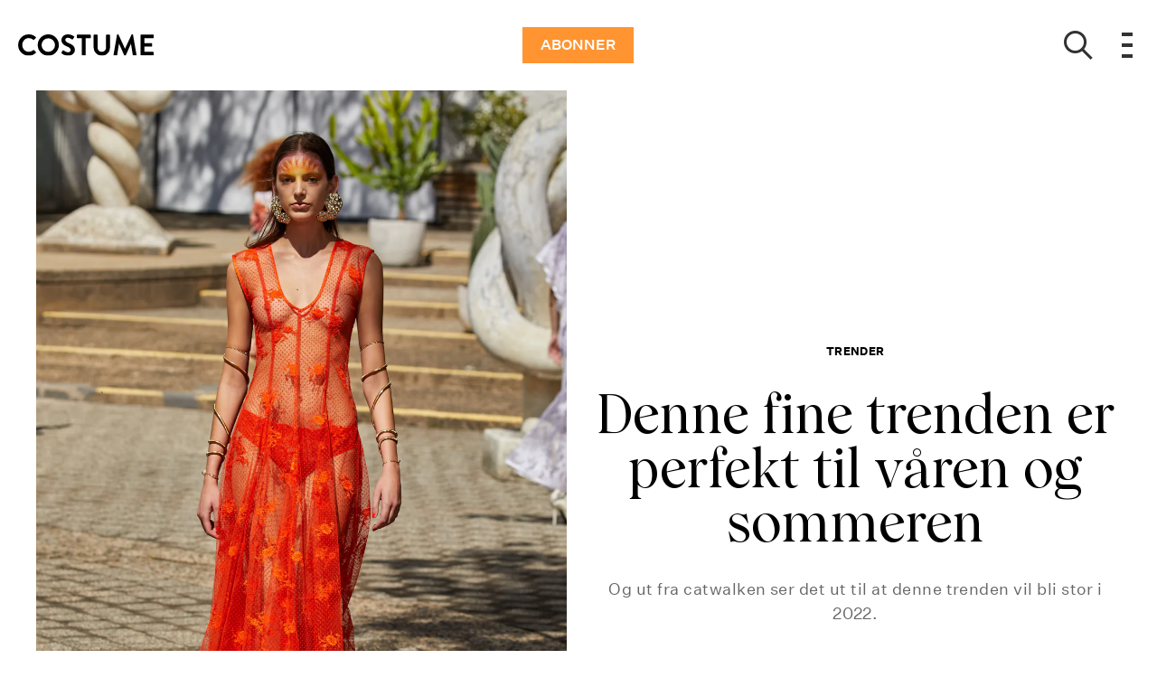

--- FILE ---
content_type: text/html; charset=utf-8
request_url: https://costume.no/mote/trender/denne-fine-trenden-er-perfekt-til-varen-og-sommeren
body_size: 43276
content:
<!doctype html>
<html data-n-head-ssr lang="nb" data-n-head="%7B%22lang%22:%7B%22ssr%22:%22nb%22%7D%7D">
  <head >
    <title>Denne fine trenden er perfekt til våren og sommeren | costume.no</title><meta data-n-head="ssr" charset="utf-8"><meta data-n-head="ssr" name="viewport" content="width=device-width, initial-scale=1"><meta data-n-head="ssr" name="mobile-web-app-capable" content="yes"><meta data-n-head="ssr" name="apple-mobile-web-app-capable" content="yes"><meta data-n-head="ssr" name="apple-mobile-web-app-status-bar-style" content="black"><meta data-n-head="ssr" name="HandheldFriendly" content="true"><meta data-n-head="ssr" http-equiv="Accept-CH" content="DPR, Width, Viewport-Width"><meta data-n-head="ssr" http-equiv="X-UA-Compatible" content="IE=edge,chrome=1"><meta data-n-head="ssr" name="format-detection" content="telephone=no,date=no,address=no,email=no,url=no"><meta data-n-head="ssr" name="bwlVersion" content="1.5.2"><meta data-n-head="ssr" property="fb:app_id" content="104119416298867"><meta data-n-head="ssr" property="og:locale" content="nb_NO"><meta data-n-head="ssr" property="og:site_name" content="Costume"><meta data-n-head="ssr" property="theme-color" content="#ed4b36"><meta data-n-head="ssr" name="description" content="Og ut fra catwalken ser det ut til at denne trenden vil bli stor i 2022."><meta data-n-head="ssr" property="og:url" content="https://costume.no/mote/trender/denne-fine-trenden-er-perfekt-til-varen-og-sommeren"><meta data-n-head="ssr" property="og:title" content="Denne fine trenden er perfekt til våren og sommeren"><meta data-n-head="ssr" property="og:description" content="Og ut fra catwalken ser det ut til at denne trenden vil bli stor i 2022."><meta data-n-head="ssr" property="og:type" content="article"><meta data-n-head="ssr" property="article:published_time" content="2022-05-06T12:51:04.000Z"><meta data-n-head="ssr" property="article:modified_time" content="2024-02-21T15:28:01.000Z"><meta data-n-head="ssr" property="article:section" content="Trender"><meta data-n-head="ssr" property="og:article:author" content="Annika Zobel Agerled og Marie Laursen Futtrup"><meta data-n-head="ssr" property="og:image" content="https://images.bonnier.cloud/files/cos/production/2022/05/03131150/Untitled-4.jpg?max-w=1200&amp;max-h=630&amp;fit=crop&amp;q=75&amp;fm=png32"><meta data-n-head="ssr" property="og:image:type" content="image/png"><meta data-n-head="ssr" property="og:image:secure_url" content="https://images.bonnier.cloud/files/cos/production/2022/05/03131150/Untitled-4.jpg?max-w=1200&amp;max-h=630&amp;fit=crop&amp;q=75&amp;fm=png32"><meta data-n-head="ssr" property="og:image:width" content="1200"><meta data-n-head="ssr" property="og:image:height" content="630"><meta data-n-head="ssr" name="twitter:card" content="summary_large_image"><meta data-n-head="ssr" name="twitter:description" content="Og ut fra catwalken ser det ut til at denne trenden vil bli stor i 2022."><meta data-n-head="ssr" name="twitter:title" content="Denne fine trenden er perfekt til våren og sommeren"><meta data-n-head="ssr" name="twitter:image" content="https://images.bonnier.cloud/files/cos/production/2022/04/27132451/Rodarte_WSS22_020.jpg"><meta data-n-head="ssr" name="twitter:image" content="https://images.bonnier.cloud/files/cos/production/2022/04/27132451/Rodarte_WSS22_020.jpg"><meta data-n-head="ssr" name="cxense-site-id" content="1136318863545704315"><meta data-n-head="ssr" name="cXenseParse:bno-country" content="no"><meta data-n-head="ssr" name="cXenseParse:bno-brand" content="COS"><meta data-n-head="ssr" name="cXenseParse:bno-language" content="nb"><meta data-n-head="ssr" name="cXenseParse:articleid" content="210753"><meta data-n-head="ssr" name="cXenseParse:bno-pagetype" content="article"><meta data-n-head="ssr" name="cXenseParse:pageclass" content="content"><meta data-n-head="ssr" name="cXenseParse:title" content="Denne fine trenden er perfekt til våren og sommeren"><meta data-n-head="ssr" name="cXenseParse:body-text" content="En forførende og gjennomsiktig trend er fremtredende i [motebilde denne sesongen](https://costume.no/mote/12-var-og-sommertrender-du-skal-kjenne-til-i-2022 {&quot;target&quot;:&quot;_blank&quot;}).Merker som Jil Sander og Rodarte sendte modeller på SS22-catwalkene i drømmende og poetiske blonder. De eteriske kjolene skapte romantiske innganger og viste at trenden denne sesongen skinner tydelig igjennom i designernes hyppige bruk av transparente stoffer. Trenden er både feminin og romantisk og den transparente looken er perfekt til vårens og sommerens mange strandturer - kanskje som cover-up over [badetøyet](https://costume.no/shopping/her-er-sommerens-fineste-bikinier-og-badedrakter {&quot;target&quot;:&quot;_blank&quot;}) eller til hverdags med et par [jeans](https://costume.no/mote/trender/slik-skal-jeansene-se-ut-denne-sesongen {&quot;target&quot;:&quot;_blank&quot;}). "><meta data-n-head="ssr" name="cXenseParse:description" content="Og ut fra catwalken ser det ut til at denne trenden vil bli stor i 2022."><meta data-n-head="ssr" name="cXenseParse:image" content="https://images.bonnier.cloud/files/cos/production/2022/04/27132451/Rodarte_WSS22_020.jpg"><meta data-n-head="ssr" name="cXenseParse:bno-danishsearchtitle" content=""><meta data-n-head="ssr" name="cXenseParse:recs:recommendable" content="true"><meta data-n-head="ssr" name="cXenseParse:bno-metatag-changedate" content="2024-02-21T15:28:01.000Z"><meta data-n-head="ssr" name="cXenseParse:recs:publishtime" content="2022-05-06T12:51:04.000Z"><meta data-n-head="ssr" name="cXenseParse:time:bno-featuredtime" content="2022-05-06T12:51:04.000Z"><meta data-n-head="ssr" name="cXenseParse:bno-reading-time" content="3"><meta data-n-head="ssr" name="cXenseParse:bno-taxo-cat" content="Trender"><meta data-n-head="ssr" name="cXenseParse:bno-taxo-cat-url" content="https://costume.no/mote/trender"><meta data-n-head="ssr" name="cXenseParse:bno-taxo-cat-top" content="Mote"><meta data-n-head="ssr" name="cXenseParse:bno-taxo-editorial-type" content=""><meta data-n-head="ssr" name="bcm-brand" content="COS"><meta data-n-head="ssr" name="bcm-country" content="no"><meta data-n-head="ssr" name="bcm-type" content="site"><meta data-n-head="ssr" name="bcm-tablet-breakpoint" content="1025"><meta data-n-head="ssr" name="bcm-mobile-breakpoint" content="768"><meta data-n-head="ssr" name="bcm-title" content="Denne fine trenden er perfekt til våren og sommeren"><meta data-n-head="ssr" name="bcm-sub" content="Mote"><meta data-n-head="ssr" name="bcm-categories" content="Trender,Mote"><meta data-n-head="ssr" name="bcm-tags" content=""><meta data-n-head="ssr" name="robots" content="max-image-preview:large"><meta data-n-head="ssr" property="bad:device" name="bad:device" content="desktop"><meta data-n-head="ssr" property="bad:pageType" name="bad:pageType" content="article"><meta data-n-head="ssr" data-n-head="ssr" name="cXenseParse:bno-dominantimage-crop-tv" content="q=60&amp;fp-x=0.5&amp;fp-y=0.5&amp;fit=crop&amp;crop=focalpoint&amp;ar=13:9"><meta data-n-head="ssr" data-n-head="ssr" name="cXenseParse:bno-dominantimage-crop-square" content="q=60&amp;fp-x=0.5&amp;fp-y=0.5&amp;fit=crop&amp;crop=focalpoint&amp;ar=1:1"><meta data-n-head="ssr" data-n-head="ssr" name="cXenseParse:bno-dominantimage-crop-wide169" content="q=60&amp;fp-x=0.5&amp;fp-y=0.5&amp;fit=crop&amp;crop=focalpoint&amp;ar=16:9"><meta data-n-head="ssr" data-n-head="ssr" name="cXenseParse:bno-dominantimage-crop-tv" content="q=60&amp;fp-x=0.5&amp;fp-y=0.5&amp;fit=crop&amp;crop=focalpoint&amp;ar=13:9"><meta data-n-head="ssr" data-n-head="ssr" name="cXenseParse:bno-dominantimage-crop-square" content="q=60&amp;fp-x=0.5&amp;fp-y=0.5&amp;fit=crop&amp;crop=focalpoint&amp;ar=1:1"><meta data-n-head="ssr" data-n-head="ssr" name="cXenseParse:bno-dominantimage-crop-wide169" content="q=60&amp;fp-x=0.5&amp;fp-y=0.5&amp;fit=crop&amp;crop=focalpoint&amp;ar=16:9"><meta data-n-head="ssr" data-n-head="ssr" name="cXenseParse:bno-dominantimage-crop-tv" content="q=60&amp;fp-x=0.5&amp;fp-y=0.5&amp;fit=crop&amp;crop=focalpoint&amp;ar=13:9"><meta data-n-head="ssr" data-n-head="ssr" name="cXenseParse:bno-dominantimage-crop-square" content="q=60&amp;fp-x=0.5&amp;fp-y=0.5&amp;fit=crop&amp;crop=focalpoint&amp;ar=1:1"><meta data-n-head="ssr" data-n-head="ssr" name="cXenseParse:bno-dominantimage-crop-wide169" content="q=60&amp;fp-x=0.5&amp;fp-y=0.5&amp;fit=crop&amp;crop=focalpoint&amp;ar=16:9"><meta data-n-head="ssr" data-n-head="ssr" name="cXenseParse:bno-dominantimage-crop-tv" content="q=60&amp;fp-x=0.5&amp;fp-y=0.5&amp;fit=crop&amp;crop=focalpoint&amp;ar=13:9"><meta data-n-head="ssr" data-n-head="ssr" name="cXenseParse:bno-dominantimage-crop-square" content="q=60&amp;fp-x=0.5&amp;fp-y=0.5&amp;fit=crop&amp;crop=focalpoint&amp;ar=1:1"><meta data-n-head="ssr" data-n-head="ssr" name="cXenseParse:bno-dominantimage-crop-wide169" content="q=60&amp;fp-x=0.5&amp;fp-y=0.5&amp;fit=crop&amp;crop=focalpoint&amp;ar=16:9"><meta data-n-head="ssr" data-n-head="ssr" name="cXenseParse:bno-dominantimage-crop-tv" content="q=60&amp;fp-x=0.5&amp;fp-y=0.5&amp;fit=crop&amp;crop=focalpoint&amp;ar=13:9"><meta data-n-head="ssr" data-n-head="ssr" name="cXenseParse:bno-dominantimage-crop-square" content="q=60&amp;fp-x=0.5&amp;fp-y=0.5&amp;fit=crop&amp;crop=focalpoint&amp;ar=1:1"><meta data-n-head="ssr" data-n-head="ssr" name="cXenseParse:bno-dominantimage-crop-wide169" content="q=60&amp;fp-x=0.5&amp;fp-y=0.5&amp;fit=crop&amp;crop=focalpoint&amp;ar=16:9"><meta data-n-head="ssr" data-n-head="ssr" name="cXenseParse:bno-dominantimage-crop-tv" content="q=60&amp;fp-x=0.5&amp;fp-y=0.5&amp;fit=crop&amp;crop=focalpoint&amp;ar=13:9"><meta data-n-head="ssr" data-n-head="ssr" name="cXenseParse:bno-dominantimage-crop-square" content="q=60&amp;fp-x=0.5&amp;fp-y=0.5&amp;fit=crop&amp;crop=focalpoint&amp;ar=1:1"><meta data-n-head="ssr" data-n-head="ssr" name="cXenseParse:bno-dominantimage-crop-wide169" content="q=60&amp;fp-x=0.5&amp;fp-y=0.5&amp;fit=crop&amp;crop=focalpoint&amp;ar=16:9"><meta data-n-head="ssr" data-n-head="ssr" name="cXenseParse:bno-dominantimage-crop-tv" content="q=60&amp;fp-x=0.5&amp;fp-y=0.5&amp;fit=crop&amp;crop=focalpoint&amp;ar=13:9"><meta data-n-head="ssr" data-n-head="ssr" name="cXenseParse:bno-dominantimage-crop-square" content="q=60&amp;fp-x=0.5&amp;fp-y=0.5&amp;fit=crop&amp;crop=focalpoint&amp;ar=1:1"><meta data-n-head="ssr" data-n-head="ssr" name="cXenseParse:bno-dominantimage-crop-wide169" content="q=60&amp;fp-x=0.5&amp;fp-y=0.5&amp;fit=crop&amp;crop=focalpoint&amp;ar=16:9"><meta data-n-head="ssr" data-n-head="ssr" name="cXenseParse:bno-dominantimage-crop-tv" content="q=60&amp;fp-x=0.5&amp;fp-y=0.5&amp;fit=crop&amp;crop=focalpoint&amp;ar=13:9"><meta data-n-head="ssr" data-n-head="ssr" name="cXenseParse:bno-dominantimage-crop-square" content="q=60&amp;fp-x=0.5&amp;fp-y=0.5&amp;fit=crop&amp;crop=focalpoint&amp;ar=1:1"><meta data-n-head="ssr" data-n-head="ssr" name="cXenseParse:bno-dominantimage-crop-wide169" content="q=60&amp;fp-x=0.5&amp;fp-y=0.5&amp;fit=crop&amp;crop=focalpoint&amp;ar=16:9"><meta data-n-head="ssr" data-n-head="ssr" name="cXenseParse:bno-dominantimage-crop-tv" content="q=60&amp;fp-x=0.5&amp;fp-y=0.5&amp;fit=crop&amp;crop=focalpoint&amp;ar=13:9"><meta data-n-head="ssr" data-n-head="ssr" name="cXenseParse:bno-dominantimage-crop-square" content="q=60&amp;fp-x=0.5&amp;fp-y=0.5&amp;fit=crop&amp;crop=focalpoint&amp;ar=1:1"><meta data-n-head="ssr" data-n-head="ssr" name="cXenseParse:bno-dominantimage-crop-wide169" content="q=60&amp;fp-x=0.5&amp;fp-y=0.5&amp;fit=crop&amp;crop=focalpoint&amp;ar=16:9"><meta data-n-head="ssr" data-n-head="ssr" name="cXenseParse:bno-dominantimage-crop-tv" content="q=60&amp;fp-x=0.5&amp;fp-y=0.5&amp;fit=crop&amp;crop=focalpoint&amp;ar=13:9"><meta data-n-head="ssr" data-n-head="ssr" name="cXenseParse:bno-dominantimage-crop-square" content="q=60&amp;fp-x=0.5&amp;fp-y=0.5&amp;fit=crop&amp;crop=focalpoint&amp;ar=1:1"><meta data-n-head="ssr" data-n-head="ssr" name="cXenseParse:bno-dominantimage-crop-wide169" content="q=60&amp;fp-x=0.5&amp;fp-y=0.5&amp;fit=crop&amp;crop=focalpoint&amp;ar=16:9"><meta data-n-head="ssr" data-n-head="ssr" name="cXenseParse:bno-dominantimage-crop-tv" content="q=60&amp;fp-x=0.5&amp;fp-y=0.5&amp;fit=crop&amp;crop=focalpoint&amp;ar=13:9"><meta data-n-head="ssr" data-n-head="ssr" name="cXenseParse:bno-dominantimage-crop-square" content="q=60&amp;fp-x=0.5&amp;fp-y=0.5&amp;fit=crop&amp;crop=focalpoint&amp;ar=1:1"><meta data-n-head="ssr" data-n-head="ssr" name="cXenseParse:bno-dominantimage-crop-wide169" content="q=60&amp;fp-x=0.5&amp;fp-y=0.5&amp;fit=crop&amp;crop=focalpoint&amp;ar=16:9"><meta data-n-head="ssr" data-n-head="ssr" name="cXenseParse:bno-dominantimage-crop-tv" content="q=60&amp;fp-x=0.5&amp;fp-y=0.5&amp;fit=crop&amp;crop=focalpoint&amp;ar=13:9"><meta data-n-head="ssr" data-n-head="ssr" name="cXenseParse:bno-dominantimage-crop-square" content="q=60&amp;fp-x=0.5&amp;fp-y=0.5&amp;fit=crop&amp;crop=focalpoint&amp;ar=1:1"><meta data-n-head="ssr" data-n-head="ssr" name="cXenseParse:bno-dominantimage-crop-wide169" content="q=60&amp;fp-x=0.5&amp;fp-y=0.5&amp;fit=crop&amp;crop=focalpoint&amp;ar=16:9"><meta data-n-head="ssr" data-n-head="ssr" name="cXenseParse:bno-dominantimage-crop-tv" content="q=60&amp;fp-x=0.5&amp;fp-y=0.5&amp;fit=crop&amp;crop=focalpoint&amp;ar=13:9"><meta data-n-head="ssr" data-n-head="ssr" name="cXenseParse:bno-dominantimage-crop-square" content="q=60&amp;fp-x=0.5&amp;fp-y=0.5&amp;fit=crop&amp;crop=focalpoint&amp;ar=1:1"><meta data-n-head="ssr" data-n-head="ssr" name="cXenseParse:bno-dominantimage-crop-wide169" content="q=60&amp;fp-x=0.5&amp;fp-y=0.5&amp;fit=crop&amp;crop=focalpoint&amp;ar=16:9"><meta data-n-head="ssr" data-n-head="ssr" name="cXenseParse:bno-dominantimage-crop-tv" content="q=60&amp;fp-x=0.5&amp;fp-y=0.5&amp;fit=crop&amp;crop=focalpoint&amp;ar=13:9"><meta data-n-head="ssr" data-n-head="ssr" name="cXenseParse:bno-dominantimage-crop-square" content="q=60&amp;fp-x=0.5&amp;fp-y=0.5&amp;fit=crop&amp;crop=focalpoint&amp;ar=1:1"><meta data-n-head="ssr" data-n-head="ssr" name="cXenseParse:bno-dominantimage-crop-wide169" content="q=60&amp;fp-x=0.5&amp;fp-y=0.5&amp;fit=crop&amp;crop=focalpoint&amp;ar=16:9"><link data-n-head="ssr" rel="icon" type="image/x-icon" href="/favicon.ico"><link data-n-head="ssr" rel="preconnect" href="https://dev.visualwebsiteoptimizer.com"><link data-n-head="ssr" rel="canonical" href="https://costume.no/mote/trender/denne-fine-trenden-er-perfekt-til-varen-og-sommeren"><link data-n-head="ssr" rel="alternate" type="application/rss+xml" title="Costume RSS feed" href="https://costume.no/feed/rss"><link data-n-head="ssr" rel="alternate" hreflang="da-DK" href="https://woman.dk/skoenhed/mode/denne-fine-tendens-er-perfekt-til-foraaret-og-sommeren"><link data-n-head="ssr" rel="alternate" hreflang="nb-NO" href="https://costume.no/mote/trender/denne-fine-trenden-er-perfekt-til-varen-og-sommeren"><link data-n-head="ssr" rel="preload" as="image" href="https://images-bonnier.imgix.net/files/cos/production/2022/04/27132451/Rodarte_WSS22_020.jpg?auto=compress,format&amp;w=1024" srcset="https://images-bonnier.imgix.net/files/cos/production/2022/04/27132451/Rodarte_WSS22_020.jpg?auto=compress,format&amp;w=1024, https://images-bonnier.imgix.net/files/cos/production/2022/04/27132451/Rodarte_WSS22_020.jpg?auto=compress,format&amp;w=960, https://images-bonnier.imgix.net/files/cos/production/2022/04/27132451/Rodarte_WSS22_020.jpg?auto=compress,format&amp;w=900, https://images-bonnier.imgix.net/files/cos/production/2022/04/27132451/Rodarte_WSS22_020.jpg?auto=compress,format&amp;w=800, https://images-bonnier.imgix.net/files/cos/production/2022/04/27132451/Rodarte_WSS22_020.jpg?auto=compress,format&amp;w=600, https://images-bonnier.imgix.net/files/cos/production/2022/04/27132451/Rodarte_WSS22_020.jpg?auto=compress,format&amp;w=500, https://images-bonnier.imgix.net/files/cos/production/2022/04/27132451/Rodarte_WSS22_020.jpg?auto=compress,format&amp;w=400, https://images-bonnier.imgix.net/files/cos/production/2022/04/27132451/Rodarte_WSS22_020.jpg?auto=compress,format&amp;w=350, https://images-bonnier.imgix.net/files/cos/production/2022/04/27132451/Rodarte_WSS22_020.jpg?auto=compress,format&amp;w=300, https://images-bonnier.imgix.net/files/cos/production/2022/04/27132451/Rodarte_WSS22_020.jpg?auto=compress,format&amp;w=275, https://images-bonnier.imgix.net/files/cos/production/2022/04/27132451/Rodarte_WSS22_020.jpg?auto=compress,format&amp;w=250, https://images-bonnier.imgix.net/files/cos/production/2022/04/27132451/Rodarte_WSS22_020.jpg?auto=compress,format&amp;w=225, https://images-bonnier.imgix.net/files/cos/production/2022/04/27132451/Rodarte_WSS22_020.jpg?auto=compress,format&amp;w=200, https://images-bonnier.imgix.net/files/cos/production/2022/04/27132451/Rodarte_WSS22_020.jpg?auto=compress,format&amp;w=175, https://images-bonnier.imgix.net/files/cos/production/2022/04/27132451/Rodarte_WSS22_020.jpg?auto=compress,format&amp;w=150, https://images-bonnier.imgix.net/files/cos/production/2022/04/27132451/Rodarte_WSS22_020.jpg?auto=compress,format&amp;w=125, https://images-bonnier.imgix.net/files/cos/production/2022/04/27132451/Rodarte_WSS22_020.jpg?auto=compress,format&amp;w=100"><script data-n-head="ssr" type="text/javascript" id="vwoCode">  window._vwo_code || (function() {
            var account_id = 713144,
                version = 2.1,
                settings_tolerance = 2000,
                hide_element = 'body',
                hide_element_style = 'opacity:0 !important;filter:alpha(opacity=0) !important;background:none !important;transition:none !important;',
                f = false, w = window, d = document, v = d.querySelector('#vwoCode'),
                cK = '_vwo_' + account_id + '_settings', cc = {};
            try {
              var c = JSON.parse(localStorage.getItem('_vwo_' + account_id + '_config'));
              cc = c && typeof c === 'object' ? c : {};
            } catch (e) {}
            var stT = cc.stT === 'session' ? w.sessionStorage : w.localStorage;
            code = {
              use_existing_jquery: function() { return typeof use_existing_jquery !== 'undefined' ? use_existing_jquery : undefined; },
              library_tolerance: function() { return typeof library_tolerance !== 'undefined' ? library_tolerance : undefined; },
              settings_tolerance: function() { return cc.sT || settings_tolerance; },
              hide_element_style: function() { return '{' + (cc.hES || hide_element_style) + '}'; },
              hide_element: function() {
                if (performance.getEntriesByName('first-contentful-paint')[0]) { return ''; }
                return typeof cc.hE === 'string' ? cc.hE : hide_element;
              },
              getVersion: function() { return version; },
              finish: function(e) {
                if (!f) {
                  f = true;
                  var t = d.getElementById('_vis_opt_path_hides');
                  if (t) t.parentNode.removeChild(t);
                  if (e) (new Image).src = 'https://dev.visualwebsiteoptimizer.com/ee.gif?a=' + account_id + e;
                }
              },
              finished: function() { return f; },
              addScript: function(e) {
                var t = d.createElement('script');
                t.type = 'text/javascript';
                if (e.src) { t.src = e.src; } else { t.text = e.text; }
                d.getElementsByTagName('head')[0].appendChild(t);
              },
              load: function(e, t) {
                var i = this.getSettings(), n = d.createElement('script'), r = this;
                t = t || {};
                if (i) {
                  n.textContent = i;
                  d.getElementsByTagName('head')[0].appendChild(n);
                  if (!w.VWO || VWO.caE) {
                    stT.removeItem(cK);
                    r.load(e);
                  }
                } else {
                  var o = new XMLHttpRequest();
                  o.open('GET', e, true);
                  o.withCredentials = !t.dSC;
                  o.responseType = t.responseType || 'text';
                  o.onload = function() {
                    if (t.onloadCb) { return t.onloadCb(o, e); }
                    if (o.status === 200) { _vwo_code.addScript({ text: o.responseText }); }
                    else { _vwo_code.finish('&e=loading_failure:' + e); }
                  };
                  o.onerror = function() {
                    if (t.onerrorCb) { return t.onerrorCb(e); }
                    _vwo_code.finish('&e=loading_failure:' + e);
                  };
                  o.send();
                }
              },
              getSettings: function() {
                try {
                  var e = stT.getItem(cK);
                  if (!e) { return; }
                  e = JSON.parse(e);
                  if (Date.now() > e.e) {
                    stT.removeItem(cK);
                    return;
                  }
                  return e.s;
                } catch (e) { return; }
              },
              init: function() {
                if (d.URL.indexOf('__vwo_disable__') > -1) return;
                var e = this.settings_tolerance();
                w._vwo_settings_timer = setTimeout(function() {
                  _vwo_code.finish();
                  stT.removeItem(cK);
                }, e);
                var t;
                if (this.hide_element() !== 'body') {
                  t = d.createElement('style');
                  var i = this.hide_element(), n = i ? i + this.hide_element_style() : '', r = d.getElementsByTagName('head')[0];
                  t.setAttribute('id', '_vis_opt_path_hides');
                  v && t.setAttribute('nonce', v.nonce);
                  t.setAttribute('type', 'text/css');
                  if (t.styleSheet) t.styleSheet.cssText = n;
                  else t.appendChild(d.createTextNode(n));
                  r.appendChild(t);
                } else {
                  t = d.getElementsByTagName('head')[0];
                  var n = d.createElement('div');
                  n.style.cssText = 'z-index: 2147483647 !important;position: fixed !important;left: 0 !important;top: 0 !important;width: 100% !important;height: 100% !important;background: white !important;';
                  n.setAttribute('id', '_vis_opt_path_hides');
                  n.classList.add('_vis_hide_layer');
                  t.parentNode.insertBefore(n, t.nextSibling);
                }
                var o = 'https://dev.visualwebsiteoptimizer.com/j.php?a=' + account_id + '&u=' + encodeURIComponent(d.URL) + '&vn=' + version;
                if (w.location.search.indexOf('_vwo_xhr') !== -1) {
                  this.addScript({ src: o });
                } else {
                  this.load(o + '&x=true');
                }
              }
            };
            w._vwo_code = code;
            code.init();
          })();
      
          window.VWO = window.VWO || [];
          window.VWO.push(['onVariationApplied', function(data) {
            var expId = data[1];
            var variationId = data[2];
            if (typeof(_vwo_exp[expId].comb_n[variationId]) !== 'undefined' && ['VISUAL_AB', 'VISUAL', 'SPLIT_URL', 'SURVEY'].indexOf(_vwo_exp[expId].type) > -1) {
              var x = [_vwo_exp[expId].comb_n[variationId]];
              window._mfq = window._mfq || [];
              window._mfq.push(["tag", "Variant: " + x]);
            }
          }]);  </script><script data-n-head="ssr" data-hid="gtm-script">if(!window._gtm_init){window._gtm_init=1;(function(w,n,d,m,e,p){w[d]=(w[d]==1||n[d]=='yes'||n[d]==1||n[m]==1||(w[e]&&w[e][p]&&w[e][p]()))?1:0})(window,navigator,'doNotTrack','msDoNotTrack','external','msTrackingProtectionEnabled');(function(w,d,s,l,x,y){w[x]={};w._gtm_inject=function(i){if(w.doNotTrack||w[x][i])return;w[x][i]=1;w[l]=w[l]||[];w[l].push({'gtm.start':new Date().getTime(),event:'gtm.js'});var f=d.getElementsByTagName(s)[0],j=d.createElement(s);j.async=true;j.src='https://www.googletagmanager.com/gtm.js?id='+i;f.parentNode.insertBefore(j,f);}})(window,document,'script','dataLayer','_gtm_ids','_gtm_inject')}</script><script data-n-head="ssr" data-hid="CookieConsent" id="CookieConsent" type="text/javascript" charset="utf-8">window.gdprAppliesGlobally=true;(function(){function r(e){if(!window.frames[e]){if(document.body&&document.body.firstChild){var t=document.body;var n=document.createElement("iframe");n.style.display="none";n.name=e;n.title=e;t.insertBefore(n,t.firstChild)}else{setTimeout(function(){r(e)},5)}}}function e(n,i,o,c,s){function e(e,t,n,r){if(typeof n!=="function"){return}if(!window[i]){window[i]=[]}var a=false;if(s){a=s(e,r,n)}if(!a){window[i].push({command:e,version:t,callback:n,parameter:r})}}e.stub=true;e.stubVersion=2;function t(r){if(!window[n]||window[n].stub!==true){return}if(!r.data){return}var a=typeof r.data==="string";var e;try{e=a?JSON.parse(r.data):r.data}catch(t){return}if(e[o]){var i=e[o];window[n](i.command,i.version,function(e,t){var n={};n[c]={returnValue:e,success:t,callId:i.callId};r.source.postMessage(a?JSON.stringify(n):n,"*")},i.parameter)}}if(typeof window[n]!=="function"){window[n]=e;if(window.addEventListener){window.addEventListener("message",t,false)}else{window.attachEvent("onmessage",t)}}}e("__tcfapi","__tcfapiBuffer","__tcfapiCall","__tcfapiReturn");r("__tcfapiLocator");(function(e,t){var n=document.createElement("link");n.rel="preload";n.as="script";var r=document.createElement("script");r.id="spcloader";r.type="text/javascript";r["async"]=true;r.charset="utf-8";var a="https://sdk.privacy-center.org/"+e+"/loader.js?target_type=notice&target="+t;n.href=a;r.src=a;var i=document.getElementsByTagName("script")[0];i.parentNode.insertBefore(n,i);i.parentNode.insertBefore(r,i)})("fb809c51-e9cd-4e35-a92d-e44bb858841e","wNUedGWa")})();</script><script data-n-head="ssr" data-hid="DidomiConfig" innterHTML="window.didomiConfig = {
        user: {
          bots: {
            consentRequired: false,
            types: ['crawlers', 'performance'],
            extraUserAgents: [],
          }
        }
      }" type="text/javascript" charset="utf-8"></script><script data-n-head="ssr" data-hid="gpt-script-id" src="https://securepubads.g.doubleclick.net/tag/js/gpt.js" data-vendor="google"></script><script data-n-head="ssr" data-hid="rubicon-script-id" src="https://micro.rubiconproject.com/prebid/dynamic/12954.js?site=BP_NO" id="rubicon-script-id" data-vendor="iab:52"></script><script data-n-head="ssr" data-hid="cxense" src="https://cdn.cxense.com/cx.cce.js" defer ssr="false"></script><script data-n-head="ssr" data-hid="common-bonnier-datalayer-cloud-script" src="https://europe-west1-bonnier-big-data.cloudfunctions.net/commonBonnierDataLayer" async></script><script data-n-head="ssr" data-hid="cxense-init" type="text/javascript" charset="utf-8">
            window.cX = window.cX || {}
            window.cX.callQueue = window.cX.callQueue || []
            window.cX.callQueue.push(['setSiteId', '1136318863545704315'])
            window.cX.callQueue.push(['sendPageViewEvent'])
          </script><script data-n-head="ssr" data-hid="piano-script" type="text/javascript" charset="utf-8" ssr="false">
          tp = window.tp || [];
          tp.push(["setAid", 'HGZrtP4zpu']);
          tp.push(["setSandbox", false]);
          tp.push(["setCxenseSiteId", '1136318863545704315']);

          (function(src) {
              var a = document.createElement("script");
              a.type = "text/javascript";
              a.async = true;
              a.src = src;
              var b = document.getElementsByTagName("script")[0];
              b.parentNode.insertBefore(a, b)
          })("https://cdn.tinypass.com/api/tinypass.min.js");
      </script><script data-n-head="ssr" type="application/ld+json">[{"@context":"https://schema.org","@type":"Article","@id":"https://costume.no/mote/trender/denne-fine-trenden-er-perfekt-til-varen-og-sommeren#article","inLanguage":"nb-NO","url":"https://costume.no/mote/trender/denne-fine-trenden-er-perfekt-til-varen-og-sommeren","mainEntityOfPage":"https://costume.no/mote/trender/denne-fine-trenden-er-perfekt-til-varen-og-sommeren","name":"Denne fine trenden er perfekt til våren og sommeren","image":"https://images.bonnier.cloud/files/cos/production/2022/04/27132451/Rodarte_WSS22_020.jpg","description":"Og ut fra catwalken ser det ut til at denne trenden vil bli stor i 2022.","headline":"Denne fine trenden er perfekt til våren og sommeren","datePublished":"2022-05-06T12:51:04.000Z","dateModified":"2024-02-21T15:28:01.000Z","publisher":[{"@type":"Organization","url":"https://costume.no","name":"Costume","description":"Daglige anbefalinger, stilinspirasjon, spennende guider og unike fortellinger innen mote, skjønnhet, bolig og kultur, levert av de beste ekspertene på området.","logo":[{"@type":"ImageObject","url":"costume.no/logo.png"}]}],"author":[{"@type":"Person","@id":"https://costume.no/author/annika-zobel-agerled-og-marie-laursen-futtrup#Person","name":"Annika Zobel Agerled og Marie Laursen Futtrup","url":"https://costume.no/author/annika-zobel-agerled-og-marie-laursen-futtrup","jobTitle":null,"description":"","image":[]}],"potentialAction":[{"@type":"ReadAction","target":["https://costume.no"]},{"@type":"SearchAction","target":[{"@type":"EntryPoint","urlTemplate":"https://costume.no/search?s={search_term_string}"}],"query-input":[{"@type":"PropertyValueSpecification","valueRequired":"https://schema.org/True","valueName":"search_term_string"}]}]},{},{},{"@context":"https://schema.org","@type":"BreadcrumbList","itemListElement":[{"@context":"https://schema.org","@type":"ListItem","position":0,"name":"mote","item":"https://costume.no/mote"},{"@context":"https://schema.org","@type":"ListItem","position":1,"name":"trender","item":"https://costume.no/mote/trender"},{"@context":"https://schema.org","@type":"ListItem","position":2,"name":"denne fine trenden er perfekt til varen og sommeren","item":null}]},{}]</script><link rel="preload" href="/_nuxt/90fef6c.js" as="script"><link rel="preload" href="/_nuxt/dc0a9f5.js" as="script"><link rel="preload" href="/_nuxt/css/50bdf8d.css" as="style"><link rel="preload" href="/_nuxt/d2ca21e.js" as="script"><link rel="preload" href="/_nuxt/css/c15d549.css" as="style"><link rel="preload" href="/_nuxt/4eeab24.js" as="script"><link rel="preload" href="/_nuxt/afc8d6c.js" as="script"><link rel="preload" href="/_nuxt/css/8ebff97.css" as="style"><link rel="preload" href="/_nuxt/54e8a91.js" as="script"><link rel="preload" href="/_nuxt/css/abd91d4.css" as="style"><link rel="preload" href="/_nuxt/3141c95.js" as="script"><link rel="preload" href="/_nuxt/5f17637.js" as="script"><link rel="preload" href="/_nuxt/css/24bbcb6.css" as="style"><link rel="preload" href="/_nuxt/9cd917a.js" as="script"><link rel="preload" href="/_nuxt/css/bde78eb.css" as="style"><link rel="preload" href="/_nuxt/c28de5d.js" as="script"><link rel="preload" href="/_nuxt/328dd69.js" as="script"><link rel="preload" href="/_nuxt/css/fd249dc.css" as="style"><link rel="preload" href="/_nuxt/a36594f.js" as="script"><link rel="preload" href="/_nuxt/css/fcfb3f7.css" as="style"><link rel="preload" href="/_nuxt/7b90146.js" as="script"><link rel="stylesheet" href="/_nuxt/css/50bdf8d.css"><link rel="stylesheet" href="/_nuxt/css/c15d549.css"><link rel="stylesheet" href="/_nuxt/css/8ebff97.css"><link rel="stylesheet" href="/_nuxt/css/abd91d4.css"><link rel="stylesheet" href="/_nuxt/css/24bbcb6.css"><link rel="stylesheet" href="/_nuxt/css/bde78eb.css"><link rel="stylesheet" href="/_nuxt/css/fd249dc.css"><link rel="stylesheet" href="/_nuxt/css/fcfb3f7.css">
  </head>
  <body class="no-js" data-n-head="%7B%22class%22:%7B%22ssr%22:%22no-js%22%7D%7D">
    <noscript data-n-head="ssr" data-hid="gtm-noscript" data-pbody="true"><iframe src="https://www.googletagmanager.com/ns.html?id=GTM-5HQ6KLM&" height="0" width="0" style="display:none;visibility:hidden" title="gtm"></iframe></noscript><div data-server-rendered="true" id="__nuxt"><!----><div id="__layout"><main data-fetch-key="data-v-e7b286b2:0" data-v-e7b286b2><div id="mkt-placement-5" data-v-afb14004 data-v-e7b286b2></div> <div id="mkt-placement-4" data-v-afb14004 data-v-e7b286b2></div> <div id="mkt-placement-11" data-v-afb14004 data-v-e7b286b2></div> <div data-v-e7b286b2><div class="vue-portal-target" data-v-e7b286b2></div></div> <header id="header" class="header" data-v-7ab33d45 data-v-e7b286b2><input id="main-menu-toggle" type="checkbox" tabindex="-1" class="js-menu-fallback-checkbox" data-v-7ab33d45> <div class="header-grid" data-v-7ab33d45><div class="header-grid__left" data-v-7ab33d45><a href="/" title="Tilbake til fronten" class="header__logo nuxt-link-active" data-v-35f2079a data-v-7ab33d45><img src="/logo.svg" alt="Brand logo" data-v-35f2079a></a></div> <div class="header-grid__middle" data-v-7ab33d45><a target="_blank" rel="noopener noreferrer nofollow" href="https://abonnement.costume.no/brand/costume/?media=Abonner_link" class="subscribe-btn" data-v-7ab33d45>ABONNER</a></div> <div class="header-grid__right" data-v-7ab33d45><button aria-label="Show search" class="btn--clean header-grid__right__search" data-v-7ab33d45><i class="icon-search" data-v-7ab33d45></i></button> <label aria-expanded="false" aria-controls="offcanvas" aria-label="Open menu" tabindex="0" for="main-menu-toggle" class="header-grid__right__menu" style="outline: none; user-select: none" data-v-7ab33d45><div class="hamburger" data-v-7ab33d45><span data-v-7ab33d45></span> <span data-v-7ab33d45></span> <span data-v-7ab33d45></span> <span data-v-7ab33d45></span></div></label> <!----> <div class="no-js__menu" data-v-7ab33d45><div class="overlay-wrapper" data-v-358de686 data-v-7ab33d45><div class="overlay-inner" data-v-358de686><div class="container show-menu" data-v-214b0490 data-v-7ab33d45><div class="mobile-search" data-v-214b0490><div class="mobile-search__input" data-v-514ef90f data-v-214b0490><div class="search-container" data-v-514ef90f><div class="centered-form" data-v-514ef90f><form data-v-514ef90f><input placeholder="Søk" type="search" tabindex="-1" value="" class="search__input" data-v-514ef90f> <button type="submit" class="search-arrow-container" data-v-514ef90f><svg viewBox="0 0 24 24" class="btn-search" data-v-514ef90f><use xlink:href="/_nuxt/img/sprite.2d4c96a.svg#search"></use></svg></button></form></div></div></div></div> <div class="grid-menu" data-v-214b0490><div role="menuitem" class="grid-menu__item" data-v-214b0490><div class="main-menu" data-v-214b0490><div class="main-menu__header" data-v-214b0490><a href="/mote" class="nuxt-link-active" data-v-214b0490><span data-v-214b0490>Mote</span></a> <button class="main-menu__icon" data-v-214b0490><i class="icon-arrow-down" data-v-214b0490></i></button></div> <div class="main-menu__content sub-menu" data-v-214b0490><ul class="sub-menu__list" data-v-214b0490><li class="sub-menu__item" data-v-214b0490><a href="/mote/motenyheter" data-v-214b0490><span data-v-214b0490>Nyheter</span></a></li><li class="sub-menu__item" data-v-214b0490><a href="/mote/moteuker" data-v-214b0490><span data-v-214b0490>Moteuker</span></a></li><li class="sub-menu__item" data-v-214b0490><a href="/mote/trender" class="nuxt-link-active" data-v-214b0490><span data-v-214b0490>Trender</span></a></li><li class="sub-menu__item" data-v-214b0490><a href="/mote/intervju" data-v-214b0490><span data-v-214b0490>Intervju</span></a></li><li class="sub-menu__item" data-v-214b0490><a href="/bryllup" data-v-214b0490><span data-v-214b0490>Bryllup</span></a></li></ul></div></div></div><div role="menuitem" class="grid-menu__item" data-v-214b0490><div class="main-menu" data-v-214b0490><div class="main-menu__header" data-v-214b0490><a href="/skjonnhet" data-v-214b0490><span data-v-214b0490>Skjønn</span></a> <button class="main-menu__icon" data-v-214b0490><i class="icon-arrow-down" data-v-214b0490></i></button></div> <div class="main-menu__content sub-menu" data-v-214b0490><ul class="sub-menu__list" data-v-214b0490><li class="sub-menu__item" data-v-214b0490><a href="/skjonnhet/skjonnhetsnyheter" data-v-214b0490><span data-v-214b0490>Nyheter</span></a></li><li class="sub-menu__item" data-v-214b0490><a href="/skjonnhet/makeup" data-v-214b0490><span data-v-214b0490>Makeup</span></a></li><li class="sub-menu__item" data-v-214b0490><a href="/skjonnhet/hudpleie" data-v-214b0490><span data-v-214b0490>Hudpleie</span></a></li><li class="sub-menu__item" data-v-214b0490><a href="/skjonnhet/har" data-v-214b0490><span data-v-214b0490>Hår</span></a></li><li class="sub-menu__item" data-v-214b0490><a href="/skjonnhet/skjonnhetsfavoritter" data-v-214b0490><span data-v-214b0490>#skjønnhetsfavoritter</span></a></li></ul></div></div></div><div role="menuitem" class="grid-menu__item" data-v-214b0490><div class="main-menu" data-v-214b0490><div class="main-menu__header" data-v-214b0490><a href="/sunnhet" data-v-214b0490><span data-v-214b0490>Sunn</span></a> <button class="main-menu__icon" data-v-214b0490><i class="icon-arrow-down" data-v-214b0490></i></button></div> <div class="main-menu__content sub-menu" data-v-214b0490><ul class="sub-menu__list" data-v-214b0490><li class="sub-menu__item" data-v-214b0490><a href="/mat" data-v-214b0490><span data-v-214b0490>Mat</span></a></li><li class="sub-menu__item" data-v-214b0490><a href="/sunnhet/trening" data-v-214b0490><span data-v-214b0490>Trening</span></a></li></ul></div></div></div><div role="menuitem" class="grid-menu__item" data-v-214b0490><div class="main-menu" data-v-214b0490><div class="main-menu__header" data-v-214b0490><a href="/interior" data-v-214b0490><span data-v-214b0490>Interiør</span></a> <button class="main-menu__icon" data-v-214b0490><i class="icon-arrow-down" data-v-214b0490></i></button></div> <div class="main-menu__content sub-menu" data-v-214b0490><ul class="sub-menu__list" data-v-214b0490></ul></div></div></div><div role="menuitem" class="grid-menu__item" data-v-214b0490><div class="main-menu" data-v-214b0490><div class="main-menu__header" data-v-214b0490><a href="/kultur" data-v-214b0490><span data-v-214b0490>Kultur</span></a> <button class="main-menu__icon" data-v-214b0490><i class="icon-arrow-down" data-v-214b0490></i></button></div> <div class="main-menu__content sub-menu" data-v-214b0490><ul class="sub-menu__list" data-v-214b0490><li class="sub-menu__item" data-v-214b0490><a href="/kultur/film-serier" data-v-214b0490><span data-v-214b0490>Film &amp; Serier</span></a></li><li class="sub-menu__item" data-v-214b0490><a href="/kultur/reise" data-v-214b0490><span data-v-214b0490>Reise</span></a></li><li class="sub-menu__item" data-v-214b0490><a href="/costume-green" data-v-214b0490><span data-v-214b0490>Costume Green</span></a></li><li class="sub-menu__item" data-v-214b0490><a href="/tags/costume-awards" data-v-214b0490><span data-v-214b0490>Costume Awards</span></a></li></ul></div></div></div><div role="menuitem" class="grid-menu__item" data-v-214b0490><div class="main-menu" data-v-214b0490><div class="main-menu__header" data-v-214b0490><a href="/stjernetegn" data-v-214b0490><span data-v-214b0490>Stjernetegn</span></a> <button class="main-menu__icon" data-v-214b0490><i class="icon-arrow-down" data-v-214b0490></i></button></div> <div class="main-menu__content sub-menu" data-v-214b0490><ul class="sub-menu__list" data-v-214b0490></ul></div></div></div><div role="menuitem" class="grid-menu__item" data-v-214b0490><div class="main-menu" data-v-214b0490><div class="main-menu__header" data-v-214b0490><a href="/shopping" data-v-214b0490><span data-v-214b0490>Shop</span></a> <button class="main-menu__icon" data-v-214b0490><i class="icon-arrow-down" data-v-214b0490></i></button></div> <div class="main-menu__content sub-menu" data-v-214b0490><ul class="sub-menu__list" data-v-214b0490><li class="sub-menu__item" data-v-214b0490><a href="/shopping/highstreet" data-v-214b0490><span data-v-214b0490>Highstreet</span></a></li><li class="sub-menu__item" data-v-214b0490><a href="/tags/sko" data-v-214b0490><span data-v-214b0490>Sko</span></a></li><li class="sub-menu__item" data-v-214b0490><a href="/tags/vesker" data-v-214b0490><span data-v-214b0490>Vesker</span></a></li><li class="sub-menu__item" data-v-214b0490><a href="/tags/yttertoy" data-v-214b0490><span data-v-214b0490>Yttertøy</span></a></li><li class="sub-menu__item" data-v-214b0490><a href="/tags/kjoler" data-v-214b0490><span data-v-214b0490>Kjoler</span></a></li><li class="sub-menu__item" data-v-214b0490><a href="/tags/fest" data-v-214b0490><span data-v-214b0490>Fest</span></a></li></ul></div></div></div></div></div></div></div></div></div></div></header> <!----> <div class="content-wrapper" data-v-e7b286b2><div data-fetch-key="0"><article data-fetch-key="data-v-3774510f:0" data-v-3774510f><DIV class="v-portal" style="display:none;" data-v-3774510f></DIV> <!----> <div class="content composite" data-v-3774510f><!----> <div data-template="portrait" class="article-header grid__item--full" data-v-3774510f><figure class="article-header__figure"><div class="article-header__figure-wrapper"><picture class="image__skeleton article-header__image" style="padding-top:149.97321906802355%;--focalpoint:48% 13%;" data-v-fdb5bf26><source data-srcset="https://images-bonnier.imgix.net/files/cos/production/2022/04/27132451/Rodarte_WSS22_020.jpg?auto=compress,format&amp;w=1024, https://images-bonnier.imgix.net/files/cos/production/2022/04/27132451/Rodarte_WSS22_020.jpg?auto=compress,format&amp;w=960, https://images-bonnier.imgix.net/files/cos/production/2022/04/27132451/Rodarte_WSS22_020.jpg?auto=compress,format&amp;w=900, https://images-bonnier.imgix.net/files/cos/production/2022/04/27132451/Rodarte_WSS22_020.jpg?auto=compress,format&amp;w=800, https://images-bonnier.imgix.net/files/cos/production/2022/04/27132451/Rodarte_WSS22_020.jpg?auto=compress,format&amp;w=600, https://images-bonnier.imgix.net/files/cos/production/2022/04/27132451/Rodarte_WSS22_020.jpg?auto=compress,format&amp;w=500, https://images-bonnier.imgix.net/files/cos/production/2022/04/27132451/Rodarte_WSS22_020.jpg?auto=compress,format&amp;w=400, https://images-bonnier.imgix.net/files/cos/production/2022/04/27132451/Rodarte_WSS22_020.jpg?auto=compress,format&amp;w=350, https://images-bonnier.imgix.net/files/cos/production/2022/04/27132451/Rodarte_WSS22_020.jpg?auto=compress,format&amp;w=300, https://images-bonnier.imgix.net/files/cos/production/2022/04/27132451/Rodarte_WSS22_020.jpg?auto=compress,format&amp;w=275, https://images-bonnier.imgix.net/files/cos/production/2022/04/27132451/Rodarte_WSS22_020.jpg?auto=compress,format&amp;w=250, https://images-bonnier.imgix.net/files/cos/production/2022/04/27132451/Rodarte_WSS22_020.jpg?auto=compress,format&amp;w=225, https://images-bonnier.imgix.net/files/cos/production/2022/04/27132451/Rodarte_WSS22_020.jpg?auto=compress,format&amp;w=200, https://images-bonnier.imgix.net/files/cos/production/2022/04/27132451/Rodarte_WSS22_020.jpg?auto=compress,format&amp;w=175, https://images-bonnier.imgix.net/files/cos/production/2022/04/27132451/Rodarte_WSS22_020.jpg?auto=compress,format&amp;w=150, https://images-bonnier.imgix.net/files/cos/production/2022/04/27132451/Rodarte_WSS22_020.jpg?auto=compress,format&amp;w=125, https://images-bonnier.imgix.net/files/cos/production/2022/04/27132451/Rodarte_WSS22_020.jpg?auto=compress,format&amp;w=100" data-v-fdb5bf26> <img sizes="auto" data-src="https://images-bonnier.imgix.net/files/cos/production/2022/04/27132451/Rodarte_WSS22_020.jpg?auto=compress,format&amp;w=1024" src="https://images-bonnier.imgix.net/files/cos/production/2022/04/27132451/Rodarte_WSS22_020.jpg?auto=compress,format&amp;w=1024" alt="" title="Rodarte New York Fashion Week SS 2022" class="image__position__no__lazy" data-v-fdb5bf26></picture></div> <span class="caption__copy">© anna stokland </span></figure> <div class="article-header__content grid__item--full"><header class="article-header__body"><!----> <div class="article-category"><a href="/mote/trender" class="article-category__link nuxt-link-active">
          Trender
        </a></div> <h1 class="article-title">
        Denne fine trenden er perfekt til våren og sommeren
      </h1> <p class="article-summary">
        Og ut fra catwalken ser det ut til at denne trenden vil bli stor i 2022.
      </p> <address class="article-byline" data-v-99d8c536>
  Av 
  <div data-v-99d8c536><div data-v-99d8c536><strong data-v-99d8c536>Annika Zobel Agerled og Marie Laursen Futtrup</strong> <!----></div></div>
   — 06. mai  2022
</address> <div class="article-tags"><div class="grid__item--content" data-v-6ec9c175><ul class="tags" data-v-6ec9c175></ul></div></div></header></div></div> <div class="grid__item--full default-banner-size bonnier-ad" data-v-6da49e01 data-v-3774510f><div class="banner--tablet banner--wide" data-v-6da49e01><b-a-d slotname="panorama" targeting-tags="" data-v-6da49e01></b-a-d></div></div> <div type="text_item" uuid="7439f1c4-e839-4ed1-9173-8ec79ce8a6d0" class="grid__item--content" data-v-3774510f><div class="markdown cXenseParse"><p>En forførende og gjennomsiktig trend er fremtredende i <a href="https://costume.no/mote/12-var-og-sommertrender-du-skal-kjenne-til-i-2022" target="_blank" >motebilde denne sesongen</a>.</p><p>Merker som Jil Sander og Rodarte sendte modeller på SS22-catwalkene i drømmende og poetiske blonder. De eteriske kjolene skapte romantiske innganger og viste at trenden denne sesongen skinner tydelig igjennom i designernes hyppige bruk av transparente stoffer.</p></div></div><div type="gallery" uuid="c3d354cc-f195-4580-aeb7-a0961900d15e" widgetBreak="true" class="gallery-collage--2-img grid__item--content-wide grid__item--content-sided widget-break" data-v-6cdab8e0 data-v-3774510f><!----> <figure class="article-figure" data-v-6cdab8e0><div class="gallery-item__img" data-v-6cdab8e0><picture class="image__skeleton" style="padding-top:150%;--focalpoint:50% 50%;" data-v-fdb5bf26 data-v-6cdab8e0><source data-srcset="https://images-bonnier.imgix.net/files/cos/production/2022/04/27132156/Sander_WSS22_133-Look40.jpg?auto=compress,format&amp;w=1024, https://images-bonnier.imgix.net/files/cos/production/2022/04/27132156/Sander_WSS22_133-Look40.jpg?auto=compress,format&amp;w=960, https://images-bonnier.imgix.net/files/cos/production/2022/04/27132156/Sander_WSS22_133-Look40.jpg?auto=compress,format&amp;w=900, https://images-bonnier.imgix.net/files/cos/production/2022/04/27132156/Sander_WSS22_133-Look40.jpg?auto=compress,format&amp;w=800, https://images-bonnier.imgix.net/files/cos/production/2022/04/27132156/Sander_WSS22_133-Look40.jpg?auto=compress,format&amp;w=600, https://images-bonnier.imgix.net/files/cos/production/2022/04/27132156/Sander_WSS22_133-Look40.jpg?auto=compress,format&amp;w=500, https://images-bonnier.imgix.net/files/cos/production/2022/04/27132156/Sander_WSS22_133-Look40.jpg?auto=compress,format&amp;w=400, https://images-bonnier.imgix.net/files/cos/production/2022/04/27132156/Sander_WSS22_133-Look40.jpg?auto=compress,format&amp;w=350, https://images-bonnier.imgix.net/files/cos/production/2022/04/27132156/Sander_WSS22_133-Look40.jpg?auto=compress,format&amp;w=300, https://images-bonnier.imgix.net/files/cos/production/2022/04/27132156/Sander_WSS22_133-Look40.jpg?auto=compress,format&amp;w=275, https://images-bonnier.imgix.net/files/cos/production/2022/04/27132156/Sander_WSS22_133-Look40.jpg?auto=compress,format&amp;w=250, https://images-bonnier.imgix.net/files/cos/production/2022/04/27132156/Sander_WSS22_133-Look40.jpg?auto=compress,format&amp;w=225, https://images-bonnier.imgix.net/files/cos/production/2022/04/27132156/Sander_WSS22_133-Look40.jpg?auto=compress,format&amp;w=200, https://images-bonnier.imgix.net/files/cos/production/2022/04/27132156/Sander_WSS22_133-Look40.jpg?auto=compress,format&amp;w=175, https://images-bonnier.imgix.net/files/cos/production/2022/04/27132156/Sander_WSS22_133-Look40.jpg?auto=compress,format&amp;w=150, https://images-bonnier.imgix.net/files/cos/production/2022/04/27132156/Sander_WSS22_133-Look40.jpg?auto=compress,format&amp;w=125, https://images-bonnier.imgix.net/files/cos/production/2022/04/27132156/Sander_WSS22_133-Look40.jpg?auto=compress,format&amp;w=100" data-v-fdb5bf26> <img sizes="auto" data-src="https://images-bonnier.imgix.net/files/cos/production/2022/04/27132156/Sander_WSS22_133-Look40.jpg?auto=compress,format&amp;w=1024" src="" alt="" title="Jil Sander SS 2022Milan Fashion Week September 2021" class="lazy image__position" data-v-fdb5bf26></picture> <span class="caption__copy" data-v-6cdab8e0>
        ©
        Anna stokland 
      </span></div> <div class="article-figure__description cXenseParse" data-v-6cdab8e0><p>Jil Sander SS22</p></div></figure><figure class="article-figure" data-v-6cdab8e0><div class="gallery-item__img" data-v-6cdab8e0><picture class="image__skeleton" style="padding-top:150.01762425096933%;--focalpoint:50% 50%;" data-v-fdb5bf26 data-v-6cdab8e0><source data-srcset="https://images-bonnier.imgix.net/files/cos/production/2022/04/27132546/Dolce_WSS22_178.jpg?auto=compress,format&amp;w=1024, https://images-bonnier.imgix.net/files/cos/production/2022/04/27132546/Dolce_WSS22_178.jpg?auto=compress,format&amp;w=960, https://images-bonnier.imgix.net/files/cos/production/2022/04/27132546/Dolce_WSS22_178.jpg?auto=compress,format&amp;w=900, https://images-bonnier.imgix.net/files/cos/production/2022/04/27132546/Dolce_WSS22_178.jpg?auto=compress,format&amp;w=800, https://images-bonnier.imgix.net/files/cos/production/2022/04/27132546/Dolce_WSS22_178.jpg?auto=compress,format&amp;w=600, https://images-bonnier.imgix.net/files/cos/production/2022/04/27132546/Dolce_WSS22_178.jpg?auto=compress,format&amp;w=500, https://images-bonnier.imgix.net/files/cos/production/2022/04/27132546/Dolce_WSS22_178.jpg?auto=compress,format&amp;w=400, https://images-bonnier.imgix.net/files/cos/production/2022/04/27132546/Dolce_WSS22_178.jpg?auto=compress,format&amp;w=350, https://images-bonnier.imgix.net/files/cos/production/2022/04/27132546/Dolce_WSS22_178.jpg?auto=compress,format&amp;w=300, https://images-bonnier.imgix.net/files/cos/production/2022/04/27132546/Dolce_WSS22_178.jpg?auto=compress,format&amp;w=275, https://images-bonnier.imgix.net/files/cos/production/2022/04/27132546/Dolce_WSS22_178.jpg?auto=compress,format&amp;w=250, https://images-bonnier.imgix.net/files/cos/production/2022/04/27132546/Dolce_WSS22_178.jpg?auto=compress,format&amp;w=225, https://images-bonnier.imgix.net/files/cos/production/2022/04/27132546/Dolce_WSS22_178.jpg?auto=compress,format&amp;w=200, https://images-bonnier.imgix.net/files/cos/production/2022/04/27132546/Dolce_WSS22_178.jpg?auto=compress,format&amp;w=175, https://images-bonnier.imgix.net/files/cos/production/2022/04/27132546/Dolce_WSS22_178.jpg?auto=compress,format&amp;w=150, https://images-bonnier.imgix.net/files/cos/production/2022/04/27132546/Dolce_WSS22_178.jpg?auto=compress,format&amp;w=125, https://images-bonnier.imgix.net/files/cos/production/2022/04/27132546/Dolce_WSS22_178.jpg?auto=compress,format&amp;w=100" data-v-fdb5bf26> <img sizes="auto" data-src="https://images-bonnier.imgix.net/files/cos/production/2022/04/27132546/Dolce_WSS22_178.jpg?auto=compress,format&amp;w=1024" src="" alt="" title="Dolce Gabbana SS 2022Milan Fashion Week September 2021" class="lazy image__position" data-v-fdb5bf26></picture> <span class="caption__copy" data-v-6cdab8e0>
        ©
        anna stokland 
      </span></div> <div class="article-figure__description cXenseParse" data-v-6cdab8e0><p>Dolce Gabbana SS22</p></div></figure></div><div type="bcm_banner" uuid="e946c164-664a-46c1-8ed9-2699b0e0cf3a" widgetBreak="true" class="grid__item--full default-banner-size bonnier-ad widget-break" data-v-6da49e01 data-v-3774510f><div class="banner--tablet banner--wide" data-v-6da49e01><b-a-d slotname="panorama" targeting-tags="" data-v-6da49e01></b-a-d></div></div><div type="text_item" uuid="21de201d-2898-4691-9ef8-7cb0dc6b419a" widgetBreak="true" class="grid__item--content widget-break" data-v-3774510f><div class="markdown cXenseParse"><p>Trenden er både feminin og romantisk og den transparente looken er perfekt til vårens og sommerens mange strandturer - kanskje som cover-up over <a href="https://costume.no/shopping/her-er-sommerens-fineste-bikinier-og-badedrakter" target="_blank" >badetøyet</a> eller til hverdags med et par <a href="https://costume.no/mote/trender/slik-skal-jeansene-se-ut-denne-sesongen" target="_blank" >jeans</a>. </p></div></div><div type="gallery" uuid="e0e1da04-bbc7-4084-a8ba-864f4e1b346b" widgetBreak="true" class="gallery-collage--2-img grid__item--content-wide grid__item--content-sided widget-break" data-v-6cdab8e0 data-v-3774510f><!----> <figure class="article-figure" data-v-6cdab8e0><div class="gallery-item__img" data-v-6cdab8e0><picture class="image__skeleton" style="padding-top:150.01704739174906%;--focalpoint:50% 50%;" data-v-fdb5bf26 data-v-6cdab8e0><source data-srcset="https://images-bonnier.imgix.net/files/cos/production/2022/04/27133019/Westwood_WSS22_067.jpg?auto=compress,format&amp;w=1024, https://images-bonnier.imgix.net/files/cos/production/2022/04/27133019/Westwood_WSS22_067.jpg?auto=compress,format&amp;w=960, https://images-bonnier.imgix.net/files/cos/production/2022/04/27133019/Westwood_WSS22_067.jpg?auto=compress,format&amp;w=900, https://images-bonnier.imgix.net/files/cos/production/2022/04/27133019/Westwood_WSS22_067.jpg?auto=compress,format&amp;w=800, https://images-bonnier.imgix.net/files/cos/production/2022/04/27133019/Westwood_WSS22_067.jpg?auto=compress,format&amp;w=600, https://images-bonnier.imgix.net/files/cos/production/2022/04/27133019/Westwood_WSS22_067.jpg?auto=compress,format&amp;w=500, https://images-bonnier.imgix.net/files/cos/production/2022/04/27133019/Westwood_WSS22_067.jpg?auto=compress,format&amp;w=400, https://images-bonnier.imgix.net/files/cos/production/2022/04/27133019/Westwood_WSS22_067.jpg?auto=compress,format&amp;w=350, https://images-bonnier.imgix.net/files/cos/production/2022/04/27133019/Westwood_WSS22_067.jpg?auto=compress,format&amp;w=300, https://images-bonnier.imgix.net/files/cos/production/2022/04/27133019/Westwood_WSS22_067.jpg?auto=compress,format&amp;w=275, https://images-bonnier.imgix.net/files/cos/production/2022/04/27133019/Westwood_WSS22_067.jpg?auto=compress,format&amp;w=250, https://images-bonnier.imgix.net/files/cos/production/2022/04/27133019/Westwood_WSS22_067.jpg?auto=compress,format&amp;w=225, https://images-bonnier.imgix.net/files/cos/production/2022/04/27133019/Westwood_WSS22_067.jpg?auto=compress,format&amp;w=200, https://images-bonnier.imgix.net/files/cos/production/2022/04/27133019/Westwood_WSS22_067.jpg?auto=compress,format&amp;w=175, https://images-bonnier.imgix.net/files/cos/production/2022/04/27133019/Westwood_WSS22_067.jpg?auto=compress,format&amp;w=150, https://images-bonnier.imgix.net/files/cos/production/2022/04/27133019/Westwood_WSS22_067.jpg?auto=compress,format&amp;w=125, https://images-bonnier.imgix.net/files/cos/production/2022/04/27133019/Westwood_WSS22_067.jpg?auto=compress,format&amp;w=100" data-v-fdb5bf26> <img sizes="auto" data-src="https://images-bonnier.imgix.net/files/cos/production/2022/04/27133019/Westwood_WSS22_067.jpg?auto=compress,format&amp;w=1024" src="" alt="" title="Vivienne Westwood SS 2022Paris Fashion Week September 2021" class="lazy image__position" data-v-fdb5bf26></picture> <span class="caption__copy" data-v-6cdab8e0>
        ©
        anna stokland 
      </span></div> <div class="article-figure__description cXenseParse" data-v-6cdab8e0><p>Vivienne Westwood SS22</p></div></figure><figure class="article-figure" data-v-6cdab8e0><div class="gallery-item__img" data-v-6cdab8e0><picture class="image__skeleton" style="padding-top:150%;--focalpoint:50% 50%;" data-v-fdb5bf26 data-v-6cdab8e0><source data-srcset="https://images-bonnier.imgix.net/files/cos/production/2022/04/27133056/Saks_WSS22_017.jpg?auto=compress,format&amp;w=1024, https://images-bonnier.imgix.net/files/cos/production/2022/04/27133056/Saks_WSS22_017.jpg?auto=compress,format&amp;w=960, https://images-bonnier.imgix.net/files/cos/production/2022/04/27133056/Saks_WSS22_017.jpg?auto=compress,format&amp;w=900, https://images-bonnier.imgix.net/files/cos/production/2022/04/27133056/Saks_WSS22_017.jpg?auto=compress,format&amp;w=800, https://images-bonnier.imgix.net/files/cos/production/2022/04/27133056/Saks_WSS22_017.jpg?auto=compress,format&amp;w=600, https://images-bonnier.imgix.net/files/cos/production/2022/04/27133056/Saks_WSS22_017.jpg?auto=compress,format&amp;w=500, https://images-bonnier.imgix.net/files/cos/production/2022/04/27133056/Saks_WSS22_017.jpg?auto=compress,format&amp;w=400, https://images-bonnier.imgix.net/files/cos/production/2022/04/27133056/Saks_WSS22_017.jpg?auto=compress,format&amp;w=350, https://images-bonnier.imgix.net/files/cos/production/2022/04/27133056/Saks_WSS22_017.jpg?auto=compress,format&amp;w=300, https://images-bonnier.imgix.net/files/cos/production/2022/04/27133056/Saks_WSS22_017.jpg?auto=compress,format&amp;w=275, https://images-bonnier.imgix.net/files/cos/production/2022/04/27133056/Saks_WSS22_017.jpg?auto=compress,format&amp;w=250, https://images-bonnier.imgix.net/files/cos/production/2022/04/27133056/Saks_WSS22_017.jpg?auto=compress,format&amp;w=225, https://images-bonnier.imgix.net/files/cos/production/2022/04/27133056/Saks_WSS22_017.jpg?auto=compress,format&amp;w=200, https://images-bonnier.imgix.net/files/cos/production/2022/04/27133056/Saks_WSS22_017.jpg?auto=compress,format&amp;w=175, https://images-bonnier.imgix.net/files/cos/production/2022/04/27133056/Saks_WSS22_017.jpg?auto=compress,format&amp;w=150, https://images-bonnier.imgix.net/files/cos/production/2022/04/27133056/Saks_WSS22_017.jpg?auto=compress,format&amp;w=125, https://images-bonnier.imgix.net/files/cos/production/2022/04/27133056/Saks_WSS22_017.jpg?auto=compress,format&amp;w=100" data-v-fdb5bf26> <img sizes="auto" data-src="https://images-bonnier.imgix.net/files/cos/production/2022/04/27133056/Saks_WSS22_017.jpg?auto=compress,format&amp;w=1024" src="" alt="" title="" class="lazy image__position" data-v-fdb5bf26></picture> <span class="caption__copy" data-v-6cdab8e0>
        ©
        anna stokland 
      </span></div> <div class="article-figure__description cXenseParse" data-v-6cdab8e0><p>Saks Potts SS22</p></div></figure></div><div type="gallery" uuid="e7aee3aa-09a4-4d6f-8264-25175bdd77a8" class="grid__item--content-wide gallery-inline" data-v-22cd9ee8 data-v-3774510f><div class="gallery__default-header" data-v-22cd9ee8><div class="gallery__default-title" data-v-22cd9ee8>
      Shop trenden
    </div> <div class="gallery__default-description" data-v-22cd9ee8><div class="markdown cXenseParse" data-v-22cd9ee8></div></div></div> <div class="gallery-inline__item" data-v-22cd9ee8><article class="gallery-inline__content" data-v-22cd9ee8><figure class="gallery-inline__figure" data-v-22cd9ee8><picture class="image__skeleton gallery-inline__image" style="padding-top:150%;--focalpoint:50% 50%;" data-v-fdb5bf26 data-v-22cd9ee8><source data-srcset="https://images-bonnier.imgix.net/files/cos/production/2022/04/27151031/Untitled-23.jpg?auto=compress,format&amp;w=1024, https://images-bonnier.imgix.net/files/cos/production/2022/04/27151031/Untitled-23.jpg?auto=compress,format&amp;w=960, https://images-bonnier.imgix.net/files/cos/production/2022/04/27151031/Untitled-23.jpg?auto=compress,format&amp;w=900, https://images-bonnier.imgix.net/files/cos/production/2022/04/27151031/Untitled-23.jpg?auto=compress,format&amp;w=800, https://images-bonnier.imgix.net/files/cos/production/2022/04/27151031/Untitled-23.jpg?auto=compress,format&amp;w=600, https://images-bonnier.imgix.net/files/cos/production/2022/04/27151031/Untitled-23.jpg?auto=compress,format&amp;w=500, https://images-bonnier.imgix.net/files/cos/production/2022/04/27151031/Untitled-23.jpg?auto=compress,format&amp;w=400, https://images-bonnier.imgix.net/files/cos/production/2022/04/27151031/Untitled-23.jpg?auto=compress,format&amp;w=350, https://images-bonnier.imgix.net/files/cos/production/2022/04/27151031/Untitled-23.jpg?auto=compress,format&amp;w=300, https://images-bonnier.imgix.net/files/cos/production/2022/04/27151031/Untitled-23.jpg?auto=compress,format&amp;w=275, https://images-bonnier.imgix.net/files/cos/production/2022/04/27151031/Untitled-23.jpg?auto=compress,format&amp;w=250, https://images-bonnier.imgix.net/files/cos/production/2022/04/27151031/Untitled-23.jpg?auto=compress,format&amp;w=225, https://images-bonnier.imgix.net/files/cos/production/2022/04/27151031/Untitled-23.jpg?auto=compress,format&amp;w=200, https://images-bonnier.imgix.net/files/cos/production/2022/04/27151031/Untitled-23.jpg?auto=compress,format&amp;w=175, https://images-bonnier.imgix.net/files/cos/production/2022/04/27151031/Untitled-23.jpg?auto=compress,format&amp;w=150, https://images-bonnier.imgix.net/files/cos/production/2022/04/27151031/Untitled-23.jpg?auto=compress,format&amp;w=125, https://images-bonnier.imgix.net/files/cos/production/2022/04/27151031/Untitled-23.jpg?auto=compress,format&amp;w=100" data-v-fdb5bf26> <img sizes="auto" data-src="https://images-bonnier.imgix.net/files/cos/production/2022/04/27151031/Untitled-23.jpg?auto=compress,format&amp;w=1024" src="" alt="" title="" class="lazy image__position" data-v-fdb5bf26></picture></figure> <div class="gallery-inline__body" data-v-22cd9ee8><!----> <div class="gallery-inline__description cXenseParse" data-v-22cd9ee8><p><strong>ROTATE</strong><br>Blondebukser <br><a href="https://www.rotatebirgerchristensen.com/bebe-pants-antique.html" target="_blank" rel="nofollow" ><strong>2.949 kr.</strong></a></p></div></div></article></div><div class="gallery-inline__item" data-v-22cd9ee8><article class="gallery-inline__content" data-v-22cd9ee8><figure class="gallery-inline__figure" data-v-22cd9ee8><picture class="image__skeleton gallery-inline__image" style="padding-top:150%;--focalpoint:50% 50%;" data-v-fdb5bf26 data-v-22cd9ee8><source data-srcset="https://images-bonnier.imgix.net/files/cos/production/2022/04/28145814/Untitled-51.jpg?auto=compress,format&amp;w=1024, https://images-bonnier.imgix.net/files/cos/production/2022/04/28145814/Untitled-51.jpg?auto=compress,format&amp;w=960, https://images-bonnier.imgix.net/files/cos/production/2022/04/28145814/Untitled-51.jpg?auto=compress,format&amp;w=900, https://images-bonnier.imgix.net/files/cos/production/2022/04/28145814/Untitled-51.jpg?auto=compress,format&amp;w=800, https://images-bonnier.imgix.net/files/cos/production/2022/04/28145814/Untitled-51.jpg?auto=compress,format&amp;w=600, https://images-bonnier.imgix.net/files/cos/production/2022/04/28145814/Untitled-51.jpg?auto=compress,format&amp;w=500, https://images-bonnier.imgix.net/files/cos/production/2022/04/28145814/Untitled-51.jpg?auto=compress,format&amp;w=400, https://images-bonnier.imgix.net/files/cos/production/2022/04/28145814/Untitled-51.jpg?auto=compress,format&amp;w=350, https://images-bonnier.imgix.net/files/cos/production/2022/04/28145814/Untitled-51.jpg?auto=compress,format&amp;w=300, https://images-bonnier.imgix.net/files/cos/production/2022/04/28145814/Untitled-51.jpg?auto=compress,format&amp;w=275, https://images-bonnier.imgix.net/files/cos/production/2022/04/28145814/Untitled-51.jpg?auto=compress,format&amp;w=250, https://images-bonnier.imgix.net/files/cos/production/2022/04/28145814/Untitled-51.jpg?auto=compress,format&amp;w=225, https://images-bonnier.imgix.net/files/cos/production/2022/04/28145814/Untitled-51.jpg?auto=compress,format&amp;w=200, https://images-bonnier.imgix.net/files/cos/production/2022/04/28145814/Untitled-51.jpg?auto=compress,format&amp;w=175, https://images-bonnier.imgix.net/files/cos/production/2022/04/28145814/Untitled-51.jpg?auto=compress,format&amp;w=150, https://images-bonnier.imgix.net/files/cos/production/2022/04/28145814/Untitled-51.jpg?auto=compress,format&amp;w=125, https://images-bonnier.imgix.net/files/cos/production/2022/04/28145814/Untitled-51.jpg?auto=compress,format&amp;w=100" data-v-fdb5bf26> <img sizes="auto" data-src="https://images-bonnier.imgix.net/files/cos/production/2022/04/28145814/Untitled-51.jpg?auto=compress,format&amp;w=1024" src="" alt="" title="" class="lazy image__position" data-v-fdb5bf26></picture></figure> <div class="gallery-inline__body" data-v-22cd9ee8><!----> <div class="gallery-inline__description cXenseParse" data-v-22cd9ee8><p><strong>H&amp;M</strong><br>Bukser i sateng med blondedetaljer<br><a href="https://www2.hm.com/no_no/productpage.1072598001.html" target="_blank" rel="nofollow" ><strong>299 kr.</strong></a></p></div></div></article></div><div class="gallery-inline__item" data-v-22cd9ee8><article class="gallery-inline__content" data-v-22cd9ee8><figure class="gallery-inline__figure" data-v-22cd9ee8><picture class="image__skeleton gallery-inline__image" style="padding-top:150%;--focalpoint:50% 50%;" data-v-fdb5bf26 data-v-22cd9ee8><source data-srcset="https://images-bonnier.imgix.net/files/cos/production/2022/04/28145912/Untitled-32.jpg?auto=compress,format&amp;w=1024, https://images-bonnier.imgix.net/files/cos/production/2022/04/28145912/Untitled-32.jpg?auto=compress,format&amp;w=960, https://images-bonnier.imgix.net/files/cos/production/2022/04/28145912/Untitled-32.jpg?auto=compress,format&amp;w=900, https://images-bonnier.imgix.net/files/cos/production/2022/04/28145912/Untitled-32.jpg?auto=compress,format&amp;w=800, https://images-bonnier.imgix.net/files/cos/production/2022/04/28145912/Untitled-32.jpg?auto=compress,format&amp;w=600, https://images-bonnier.imgix.net/files/cos/production/2022/04/28145912/Untitled-32.jpg?auto=compress,format&amp;w=500, https://images-bonnier.imgix.net/files/cos/production/2022/04/28145912/Untitled-32.jpg?auto=compress,format&amp;w=400, https://images-bonnier.imgix.net/files/cos/production/2022/04/28145912/Untitled-32.jpg?auto=compress,format&amp;w=350, https://images-bonnier.imgix.net/files/cos/production/2022/04/28145912/Untitled-32.jpg?auto=compress,format&amp;w=300, https://images-bonnier.imgix.net/files/cos/production/2022/04/28145912/Untitled-32.jpg?auto=compress,format&amp;w=275, https://images-bonnier.imgix.net/files/cos/production/2022/04/28145912/Untitled-32.jpg?auto=compress,format&amp;w=250, https://images-bonnier.imgix.net/files/cos/production/2022/04/28145912/Untitled-32.jpg?auto=compress,format&amp;w=225, https://images-bonnier.imgix.net/files/cos/production/2022/04/28145912/Untitled-32.jpg?auto=compress,format&amp;w=200, https://images-bonnier.imgix.net/files/cos/production/2022/04/28145912/Untitled-32.jpg?auto=compress,format&amp;w=175, https://images-bonnier.imgix.net/files/cos/production/2022/04/28145912/Untitled-32.jpg?auto=compress,format&amp;w=150, https://images-bonnier.imgix.net/files/cos/production/2022/04/28145912/Untitled-32.jpg?auto=compress,format&amp;w=125, https://images-bonnier.imgix.net/files/cos/production/2022/04/28145912/Untitled-32.jpg?auto=compress,format&amp;w=100" data-v-fdb5bf26> <img sizes="auto" data-src="https://images-bonnier.imgix.net/files/cos/production/2022/04/28145912/Untitled-32.jpg?auto=compress,format&amp;w=1024" src="" alt="" title="" class="lazy image__position" data-v-fdb5bf26></picture></figure> <div class="gallery-inline__body" data-v-22cd9ee8><!----> <div class="gallery-inline__description cXenseParse" data-v-22cd9ee8><p><strong>GANNI</strong><br>Blondekjole<br><a href="https://www.ganni.com/nb-no/midikjole-i-blonder-F6484.html?dwvar_F6484_color=Placid%20Blue" target="_blank" rel="nofollow" ><strong>4.195 kr.</strong></a></p></div></div></article></div><div class="gallery-inline__item" data-v-22cd9ee8><article class="gallery-inline__content" data-v-22cd9ee8><figure class="gallery-inline__figure" data-v-22cd9ee8><picture class="image__skeleton gallery-inline__image" style="padding-top:150%;--focalpoint:50% 50%;" data-v-fdb5bf26 data-v-22cd9ee8><source data-srcset="https://images-bonnier.imgix.net/files/cos/production/2022/04/28150005/Untitled-42.jpg?auto=compress,format&amp;w=1024, https://images-bonnier.imgix.net/files/cos/production/2022/04/28150005/Untitled-42.jpg?auto=compress,format&amp;w=960, https://images-bonnier.imgix.net/files/cos/production/2022/04/28150005/Untitled-42.jpg?auto=compress,format&amp;w=900, https://images-bonnier.imgix.net/files/cos/production/2022/04/28150005/Untitled-42.jpg?auto=compress,format&amp;w=800, https://images-bonnier.imgix.net/files/cos/production/2022/04/28150005/Untitled-42.jpg?auto=compress,format&amp;w=600, https://images-bonnier.imgix.net/files/cos/production/2022/04/28150005/Untitled-42.jpg?auto=compress,format&amp;w=500, https://images-bonnier.imgix.net/files/cos/production/2022/04/28150005/Untitled-42.jpg?auto=compress,format&amp;w=400, https://images-bonnier.imgix.net/files/cos/production/2022/04/28150005/Untitled-42.jpg?auto=compress,format&amp;w=350, https://images-bonnier.imgix.net/files/cos/production/2022/04/28150005/Untitled-42.jpg?auto=compress,format&amp;w=300, https://images-bonnier.imgix.net/files/cos/production/2022/04/28150005/Untitled-42.jpg?auto=compress,format&amp;w=275, https://images-bonnier.imgix.net/files/cos/production/2022/04/28150005/Untitled-42.jpg?auto=compress,format&amp;w=250, https://images-bonnier.imgix.net/files/cos/production/2022/04/28150005/Untitled-42.jpg?auto=compress,format&amp;w=225, https://images-bonnier.imgix.net/files/cos/production/2022/04/28150005/Untitled-42.jpg?auto=compress,format&amp;w=200, https://images-bonnier.imgix.net/files/cos/production/2022/04/28150005/Untitled-42.jpg?auto=compress,format&amp;w=175, https://images-bonnier.imgix.net/files/cos/production/2022/04/28150005/Untitled-42.jpg?auto=compress,format&amp;w=150, https://images-bonnier.imgix.net/files/cos/production/2022/04/28150005/Untitled-42.jpg?auto=compress,format&amp;w=125, https://images-bonnier.imgix.net/files/cos/production/2022/04/28150005/Untitled-42.jpg?auto=compress,format&amp;w=100" data-v-fdb5bf26> <img sizes="auto" data-src="https://images-bonnier.imgix.net/files/cos/production/2022/04/28150005/Untitled-42.jpg?auto=compress,format&amp;w=1024" src="" alt="" title="" class="lazy image__position" data-v-fdb5bf26></picture></figure> <div class="gallery-inline__body" data-v-22cd9ee8><!----> <div class="gallery-inline__description cXenseParse" data-v-22cd9ee8><p><strong>ZARA</strong><br>Jakke med blonder <br><a href="https://www.zara.com/no/no/kombinert-heklet-skjorte-p04786050.html?v1=182271155&amp;v2=2026572" target="_blank" rel="nofollow" ><strong>459 kr.</strong></a></p></div></div></article></div></div><div type="bcm_banner" uuid="6684daae-2ee6-4e58-be82-85a523af4777" widgetBreak="true" class="grid__item--full default-banner-size bonnier-ad widget-break" data-v-6da49e01 data-v-3774510f><div class="banner--tablet banner--wide" data-v-6da49e01><b-a-d slotname="panorama" targeting-tags="" data-v-6da49e01></b-a-d></div></div></div> <div class="composite topgap" data-v-3774510f><div class="grid__item--content article-share" data-v-6fda7d18 data-v-3774510f><a target="_blank" rel="noopener" class="article-share__link" data-v-6fda7d18><svg viewBox="0 0 25 25" class="article-share__icon" data-v-6fda7d18><use xlink:href="/_nuxt/img/sprite.2d4c96a.svg#facebook-minimal"></use></svg></a><a target="_blank" rel="noopener" class="article-share__link" data-v-6fda7d18><svg viewBox="0 0 20 20" class="article-share__icon" data-v-6fda7d18><use xlink:href="/_nuxt/img/sprite.2d4c96a.svg#pinterest"></use></svg></a><a target="_blank" rel="noopener" class="article-share__link" data-v-6fda7d18><svg viewBox="0 0 25 25" class="article-share__icon" data-v-6fda7d18><use xlink:href="/_nuxt/img/sprite.2d4c96a.svg#link"></use></svg></a> <!----></div> <div data-v-3774510f><div class="grid__item--full default-banner-size bonnier-ad grid__item--content flow-banner" data-v-6da49e01 data-v-3774510f><div class="banner--tablet banner--wide" data-v-6da49e01><b-a-d slotname="panorama" targeting-tags="" data-v-6da49e01></b-a-d></div></div> <div class="grid__item--content grid__item--content" data-v-3060bc56 data-v-3774510f><div id="mkt-placement-3" data-v-afb14004 data-v-3060bc56></div> <!----></div> <div class="grid__item--full default-banner-size bonnier-ad grid__item--content flow-banner" data-v-6da49e01 data-v-3774510f><div class="banner--tablet banner--wide" data-v-6da49e01><b-a-d slotname="panorama" targeting-tags="" data-v-6da49e01></b-a-d></div></div></div> <div class="grid__item--content-wide" data-v-3774510f><div class="grid__item--content-wide" data-v-0f6570f0 data-v-3774510f><div class="grid--1col slider-decktitle grid__item--content-wide" data-v-7cd9b868 data-v-0f6570f0><div class="grid__item" data-v-7cd9b868><div class="deck-title" data-v-7cd9b868><div class="deck-title__label" data-v-7cd9b868><span class="deck-title__content" data-v-7cd9b868>
          Lignende artikler
        </span></div> <!----></div></div></div> <div class="grid__item--content-wide grid--3col" data-v-0f6570f0><div class="setgrid grid--3col__content" data-v-0f6570f0><div class="grid__item teaser__link" data-v-0f6570f0><article class="teaser teaser--default fade-up" data-v-1dd43da2 data-v-0f6570f0><a href="/skjonnhet/har/slik-skal-haret-ditt-se-ut" title="Slik skal håret ditt se ut i 2026" class="teaser--link" data-v-1dd43da2><figure class="teaser__figure" data-v-1dd43da2><picture class="image__skeleton teaser__img" style="padding-top:125%;--focalpoint:54% 18%;" data-v-fdb5bf26 data-v-1dd43da2><source data-srcset="https://images-bonnier.imgix.net/files/cos/production/2025/01/03140814/ha%CC%8Artrend-2025-scaled.jpg?auto=compress,format&amp;w=1024, https://images-bonnier.imgix.net/files/cos/production/2025/01/03140814/ha%CC%8Artrend-2025-scaled.jpg?auto=compress,format&amp;w=960, https://images-bonnier.imgix.net/files/cos/production/2025/01/03140814/ha%CC%8Artrend-2025-scaled.jpg?auto=compress,format&amp;w=900, https://images-bonnier.imgix.net/files/cos/production/2025/01/03140814/ha%CC%8Artrend-2025-scaled.jpg?auto=compress,format&amp;w=800, https://images-bonnier.imgix.net/files/cos/production/2025/01/03140814/ha%CC%8Artrend-2025-scaled.jpg?auto=compress,format&amp;w=600, https://images-bonnier.imgix.net/files/cos/production/2025/01/03140814/ha%CC%8Artrend-2025-scaled.jpg?auto=compress,format&amp;w=500, https://images-bonnier.imgix.net/files/cos/production/2025/01/03140814/ha%CC%8Artrend-2025-scaled.jpg?auto=compress,format&amp;w=400, https://images-bonnier.imgix.net/files/cos/production/2025/01/03140814/ha%CC%8Artrend-2025-scaled.jpg?auto=compress,format&amp;w=350, https://images-bonnier.imgix.net/files/cos/production/2025/01/03140814/ha%CC%8Artrend-2025-scaled.jpg?auto=compress,format&amp;w=300, https://images-bonnier.imgix.net/files/cos/production/2025/01/03140814/ha%CC%8Artrend-2025-scaled.jpg?auto=compress,format&amp;w=275, https://images-bonnier.imgix.net/files/cos/production/2025/01/03140814/ha%CC%8Artrend-2025-scaled.jpg?auto=compress,format&amp;w=250, https://images-bonnier.imgix.net/files/cos/production/2025/01/03140814/ha%CC%8Artrend-2025-scaled.jpg?auto=compress,format&amp;w=225, https://images-bonnier.imgix.net/files/cos/production/2025/01/03140814/ha%CC%8Artrend-2025-scaled.jpg?auto=compress,format&amp;w=200, https://images-bonnier.imgix.net/files/cos/production/2025/01/03140814/ha%CC%8Artrend-2025-scaled.jpg?auto=compress,format&amp;w=175, https://images-bonnier.imgix.net/files/cos/production/2025/01/03140814/ha%CC%8Artrend-2025-scaled.jpg?auto=compress,format&amp;w=150, https://images-bonnier.imgix.net/files/cos/production/2025/01/03140814/ha%CC%8Artrend-2025-scaled.jpg?auto=compress,format&amp;w=125, https://images-bonnier.imgix.net/files/cos/production/2025/01/03140814/ha%CC%8Artrend-2025-scaled.jpg?auto=compress,format&amp;w=100" data-v-fdb5bf26> <img sizes="auto" data-src="https://images-bonnier.imgix.net/files/cos/production/2025/01/03140814/ha%CC%8Artrend-2025-scaled.jpg?auto=compress,format&amp;w=1024" src="" alt="" title="" class="lazy image__position" data-v-fdb5bf26></picture></figure> <div class="teaser__body" data-v-1dd43da2><div class="teaser__inner" data-v-1dd43da2><span class="teaser__cat teaser__cat__link" data-v-1dd43da2>
          Hår
          <!----></span> <div class="teaser__title" data-v-1dd43da2><h2 class="teaser__header teaser__link max-lines teaser__hover--underline" data-v-1dd43da2>
            Slik skal håret ditt se ut i 2026
          </h2></div></div></div></a></article></div><div class="grid__item teaser__link" data-v-0f6570f0><article class="teaser teaser--default fade-up" data-v-1dd43da2 data-v-0f6570f0><a href="/skjonnhet/her-er-kremen-til-90-kroner-som-bade-makeupartister-og-de-aller-storste-stjernene-elsker" title="Her er kremen til 90 kroner som både makeupartister og de aller største stjernene elsker" class="teaser--link" data-v-1dd43da2><figure class="teaser__figure" data-v-1dd43da2><picture class="image__skeleton teaser__img" style="padding-top:56.25%;--focalpoint:50% 50%;" data-v-fdb5bf26 data-v-1dd43da2><source data-srcset="https://images-bonnier.imgix.net/files/cos/production/2025/06/13121126/Skin-wood-weleda.jpg?auto=compress,format&amp;w=1024, https://images-bonnier.imgix.net/files/cos/production/2025/06/13121126/Skin-wood-weleda.jpg?auto=compress,format&amp;w=960, https://images-bonnier.imgix.net/files/cos/production/2025/06/13121126/Skin-wood-weleda.jpg?auto=compress,format&amp;w=900, https://images-bonnier.imgix.net/files/cos/production/2025/06/13121126/Skin-wood-weleda.jpg?auto=compress,format&amp;w=800, https://images-bonnier.imgix.net/files/cos/production/2025/06/13121126/Skin-wood-weleda.jpg?auto=compress,format&amp;w=600, https://images-bonnier.imgix.net/files/cos/production/2025/06/13121126/Skin-wood-weleda.jpg?auto=compress,format&amp;w=500, https://images-bonnier.imgix.net/files/cos/production/2025/06/13121126/Skin-wood-weleda.jpg?auto=compress,format&amp;w=400, https://images-bonnier.imgix.net/files/cos/production/2025/06/13121126/Skin-wood-weleda.jpg?auto=compress,format&amp;w=350, https://images-bonnier.imgix.net/files/cos/production/2025/06/13121126/Skin-wood-weleda.jpg?auto=compress,format&amp;w=300, https://images-bonnier.imgix.net/files/cos/production/2025/06/13121126/Skin-wood-weleda.jpg?auto=compress,format&amp;w=275, https://images-bonnier.imgix.net/files/cos/production/2025/06/13121126/Skin-wood-weleda.jpg?auto=compress,format&amp;w=250, https://images-bonnier.imgix.net/files/cos/production/2025/06/13121126/Skin-wood-weleda.jpg?auto=compress,format&amp;w=225, https://images-bonnier.imgix.net/files/cos/production/2025/06/13121126/Skin-wood-weleda.jpg?auto=compress,format&amp;w=200, https://images-bonnier.imgix.net/files/cos/production/2025/06/13121126/Skin-wood-weleda.jpg?auto=compress,format&amp;w=175, https://images-bonnier.imgix.net/files/cos/production/2025/06/13121126/Skin-wood-weleda.jpg?auto=compress,format&amp;w=150, https://images-bonnier.imgix.net/files/cos/production/2025/06/13121126/Skin-wood-weleda.jpg?auto=compress,format&amp;w=125, https://images-bonnier.imgix.net/files/cos/production/2025/06/13121126/Skin-wood-weleda.jpg?auto=compress,format&amp;w=100" data-v-fdb5bf26> <img sizes="auto" data-src="https://images-bonnier.imgix.net/files/cos/production/2025/06/13121126/Skin-wood-weleda.jpg?auto=compress,format&amp;w=1024" src="" alt="Skin wood weleda" title="Skin wood weleda" class="lazy image__position" data-v-fdb5bf26></picture></figure> <div class="teaser__body" data-v-1dd43da2><div class="teaser__inner" data-v-1dd43da2><span class="teaser__cat teaser__cat__link" data-v-1dd43da2>
          Skjønnhet
          <!----></span> <div class="teaser__title" data-v-1dd43da2><h2 class="teaser__header teaser__link max-lines teaser__hover--underline" data-v-1dd43da2>
            Her er kremen til 90 kroner som både makeupartister og de aller største stjernene elsker
          </h2></div></div></div></a></article></div><div class="grid__item teaser__link" data-v-0f6570f0><article class="teaser teaser--default fade-up" data-v-1dd43da2 data-v-0f6570f0><a href="/skjonnhet/har/stor-trend-derfor-vender-flere-og-flere-tilbake-til-butikksjampo" title="Stor trend: Derfor vender flere og flere tilbake til butikksjampo" class="teaser--link" data-v-1dd43da2><figure class="teaser__figure" data-v-1dd43da2><picture class="image__skeleton teaser__img" style="padding-top:150.03750937734435%;--focalpoint:50% 50%;" data-v-fdb5bf26 data-v-1dd43da2><source data-srcset="https://images-bonnier.imgix.net/files/cos/production/2025/02/24103452/DSC3491.jpg?auto=compress,format&amp;w=1024, https://images-bonnier.imgix.net/files/cos/production/2025/02/24103452/DSC3491.jpg?auto=compress,format&amp;w=960, https://images-bonnier.imgix.net/files/cos/production/2025/02/24103452/DSC3491.jpg?auto=compress,format&amp;w=900, https://images-bonnier.imgix.net/files/cos/production/2025/02/24103452/DSC3491.jpg?auto=compress,format&amp;w=800, https://images-bonnier.imgix.net/files/cos/production/2025/02/24103452/DSC3491.jpg?auto=compress,format&amp;w=600, https://images-bonnier.imgix.net/files/cos/production/2025/02/24103452/DSC3491.jpg?auto=compress,format&amp;w=500, https://images-bonnier.imgix.net/files/cos/production/2025/02/24103452/DSC3491.jpg?auto=compress,format&amp;w=400, https://images-bonnier.imgix.net/files/cos/production/2025/02/24103452/DSC3491.jpg?auto=compress,format&amp;w=350, https://images-bonnier.imgix.net/files/cos/production/2025/02/24103452/DSC3491.jpg?auto=compress,format&amp;w=300, https://images-bonnier.imgix.net/files/cos/production/2025/02/24103452/DSC3491.jpg?auto=compress,format&amp;w=275, https://images-bonnier.imgix.net/files/cos/production/2025/02/24103452/DSC3491.jpg?auto=compress,format&amp;w=250, https://images-bonnier.imgix.net/files/cos/production/2025/02/24103452/DSC3491.jpg?auto=compress,format&amp;w=225, https://images-bonnier.imgix.net/files/cos/production/2025/02/24103452/DSC3491.jpg?auto=compress,format&amp;w=200, https://images-bonnier.imgix.net/files/cos/production/2025/02/24103452/DSC3491.jpg?auto=compress,format&amp;w=175, https://images-bonnier.imgix.net/files/cos/production/2025/02/24103452/DSC3491.jpg?auto=compress,format&amp;w=150, https://images-bonnier.imgix.net/files/cos/production/2025/02/24103452/DSC3491.jpg?auto=compress,format&amp;w=125, https://images-bonnier.imgix.net/files/cos/production/2025/02/24103452/DSC3491.jpg?auto=compress,format&amp;w=100" data-v-fdb5bf26> <img sizes="auto" data-src="https://images-bonnier.imgix.net/files/cos/production/2025/02/24103452/DSC3491.jpg?auto=compress,format&amp;w=1024" src="" alt="" title="DSC3491" class="lazy image__position" data-v-fdb5bf26></picture></figure> <div class="teaser__body" data-v-1dd43da2><div class="teaser__inner" data-v-1dd43da2><span class="teaser__cat teaser__cat__link" data-v-1dd43da2>
          Hår
          <!----></span> <div class="teaser__title" data-v-1dd43da2><h2 class="teaser__header teaser__link max-lines teaser__hover--underline" data-v-1dd43da2>
            Stor trend: Derfor vender flere og flere tilbake til butikksjampo
          </h2></div></div></div></a></article></div><div class="grid__item teaser__link" data-v-0f6570f0><article class="teaser teaser--default fade-up" data-v-1dd43da2 data-v-0f6570f0><a href="/mote/intervju/nytt-magasin-les-et-utsnitt-av-costumes-intervju-med-skuespilleren-henrik-holm-og-modellen-karen-waage" title="«Det var helt magisk fra første stund. Han hadde tent lys i hele leiligheten, satt på deilig musikk og vi snakket og snakket»" class="teaser--link" data-v-1dd43da2><figure class="teaser__figure" data-v-1dd43da2><picture class="image__skeleton teaser__img" style="padding-top:133.89121338912133%;--focalpoint:50% 32%;" data-v-fdb5bf26 data-v-1dd43da2><source data-srcset="https://images-bonnier.imgix.net/files/cos/production/2025/12/03113843/NOCNO_2506_1_001-scaled.jpg?auto=compress,format&amp;w=1024, https://images-bonnier.imgix.net/files/cos/production/2025/12/03113843/NOCNO_2506_1_001-scaled.jpg?auto=compress,format&amp;w=960, https://images-bonnier.imgix.net/files/cos/production/2025/12/03113843/NOCNO_2506_1_001-scaled.jpg?auto=compress,format&amp;w=900, https://images-bonnier.imgix.net/files/cos/production/2025/12/03113843/NOCNO_2506_1_001-scaled.jpg?auto=compress,format&amp;w=800, https://images-bonnier.imgix.net/files/cos/production/2025/12/03113843/NOCNO_2506_1_001-scaled.jpg?auto=compress,format&amp;w=600, https://images-bonnier.imgix.net/files/cos/production/2025/12/03113843/NOCNO_2506_1_001-scaled.jpg?auto=compress,format&amp;w=500, https://images-bonnier.imgix.net/files/cos/production/2025/12/03113843/NOCNO_2506_1_001-scaled.jpg?auto=compress,format&amp;w=400, https://images-bonnier.imgix.net/files/cos/production/2025/12/03113843/NOCNO_2506_1_001-scaled.jpg?auto=compress,format&amp;w=350, https://images-bonnier.imgix.net/files/cos/production/2025/12/03113843/NOCNO_2506_1_001-scaled.jpg?auto=compress,format&amp;w=300, https://images-bonnier.imgix.net/files/cos/production/2025/12/03113843/NOCNO_2506_1_001-scaled.jpg?auto=compress,format&amp;w=275, https://images-bonnier.imgix.net/files/cos/production/2025/12/03113843/NOCNO_2506_1_001-scaled.jpg?auto=compress,format&amp;w=250, https://images-bonnier.imgix.net/files/cos/production/2025/12/03113843/NOCNO_2506_1_001-scaled.jpg?auto=compress,format&amp;w=225, https://images-bonnier.imgix.net/files/cos/production/2025/12/03113843/NOCNO_2506_1_001-scaled.jpg?auto=compress,format&amp;w=200, https://images-bonnier.imgix.net/files/cos/production/2025/12/03113843/NOCNO_2506_1_001-scaled.jpg?auto=compress,format&amp;w=175, https://images-bonnier.imgix.net/files/cos/production/2025/12/03113843/NOCNO_2506_1_001-scaled.jpg?auto=compress,format&amp;w=150, https://images-bonnier.imgix.net/files/cos/production/2025/12/03113843/NOCNO_2506_1_001-scaled.jpg?auto=compress,format&amp;w=125, https://images-bonnier.imgix.net/files/cos/production/2025/12/03113843/NOCNO_2506_1_001-scaled.jpg?auto=compress,format&amp;w=100" data-v-fdb5bf26> <img sizes="auto" data-src="https://images-bonnier.imgix.net/files/cos/production/2025/12/03113843/NOCNO_2506_1_001-scaled.jpg?auto=compress,format&amp;w=1024" src="" alt="" title="" class="lazy image__position" data-v-fdb5bf26></picture></figure> <div class="teaser__body" data-v-1dd43da2><div class="teaser__inner" data-v-1dd43da2><span class="teaser__cat teaser__cat__link" data-v-1dd43da2>
          Intervju
          <!----></span> <div class="teaser__title" data-v-1dd43da2><h2 class="teaser__header teaser__link max-lines teaser__hover--underline" data-v-1dd43da2>
            «Det var helt magisk fra første stund. Han hadde tent lys i hele leiligheten, satt på deilig musikk og vi snakket og snakket»
          </h2></div></div></div></a></article></div><div class="grid__item teaser__link" data-v-0f6570f0><article class="teaser teaser--default fade-up" data-v-1dd43da2 data-v-0f6570f0><a href="/kultur/selskapsleker-for-voksne" title="9 morsomme selskapsleker som sørger for en fantastisk fest" class="teaser--link" data-v-1dd43da2><figure class="teaser__figure" data-v-1dd43da2><picture class="image__skeleton teaser__img" style="padding-top:66.66666666666667%;--focalpoint:50% 50%;" data-v-fdb5bf26 data-v-1dd43da2><source data-srcset="https://images-bonnier.imgix.net/files/cos/production/2025/01/30123348/Selskapsleker-1.jpg?auto=compress,format&amp;w=1024, https://images-bonnier.imgix.net/files/cos/production/2025/01/30123348/Selskapsleker-1.jpg?auto=compress,format&amp;w=960, https://images-bonnier.imgix.net/files/cos/production/2025/01/30123348/Selskapsleker-1.jpg?auto=compress,format&amp;w=900, https://images-bonnier.imgix.net/files/cos/production/2025/01/30123348/Selskapsleker-1.jpg?auto=compress,format&amp;w=800, https://images-bonnier.imgix.net/files/cos/production/2025/01/30123348/Selskapsleker-1.jpg?auto=compress,format&amp;w=600, https://images-bonnier.imgix.net/files/cos/production/2025/01/30123348/Selskapsleker-1.jpg?auto=compress,format&amp;w=500, https://images-bonnier.imgix.net/files/cos/production/2025/01/30123348/Selskapsleker-1.jpg?auto=compress,format&amp;w=400, https://images-bonnier.imgix.net/files/cos/production/2025/01/30123348/Selskapsleker-1.jpg?auto=compress,format&amp;w=350, https://images-bonnier.imgix.net/files/cos/production/2025/01/30123348/Selskapsleker-1.jpg?auto=compress,format&amp;w=300, https://images-bonnier.imgix.net/files/cos/production/2025/01/30123348/Selskapsleker-1.jpg?auto=compress,format&amp;w=275, https://images-bonnier.imgix.net/files/cos/production/2025/01/30123348/Selskapsleker-1.jpg?auto=compress,format&amp;w=250, https://images-bonnier.imgix.net/files/cos/production/2025/01/30123348/Selskapsleker-1.jpg?auto=compress,format&amp;w=225, https://images-bonnier.imgix.net/files/cos/production/2025/01/30123348/Selskapsleker-1.jpg?auto=compress,format&amp;w=200, https://images-bonnier.imgix.net/files/cos/production/2025/01/30123348/Selskapsleker-1.jpg?auto=compress,format&amp;w=175, https://images-bonnier.imgix.net/files/cos/production/2025/01/30123348/Selskapsleker-1.jpg?auto=compress,format&amp;w=150, https://images-bonnier.imgix.net/files/cos/production/2025/01/30123348/Selskapsleker-1.jpg?auto=compress,format&amp;w=125, https://images-bonnier.imgix.net/files/cos/production/2025/01/30123348/Selskapsleker-1.jpg?auto=compress,format&amp;w=100" data-v-fdb5bf26> <img sizes="auto" data-src="https://images-bonnier.imgix.net/files/cos/production/2025/01/30123348/Selskapsleker-1.jpg?auto=compress,format&amp;w=1024" src="" alt="" title="Group Of Friends At Home Having Fun Playing Charades Together" class="lazy image__position" data-v-fdb5bf26></picture></figure> <div class="teaser__body" data-v-1dd43da2><div class="teaser__inner" data-v-1dd43da2><span class="teaser__cat teaser__cat__link" data-v-1dd43da2>
          Kultur
          <!----></span> <div class="teaser__title" data-v-1dd43da2><h2 class="teaser__header teaser__link max-lines teaser__hover--underline" data-v-1dd43da2>
            9 morsomme selskapsleker som sørger for en fantastisk fest
          </h2></div></div></div></a></article></div><div class="grid__item teaser__link" data-v-0f6570f0><article class="teaser teaser--default fade-up" data-v-1dd43da2 data-v-0f6570f0><a href="/skjonnhet/har/dette-produktet-bor-du-aldri-bruke-i-haret-ditt-ifolge-legen" title="Dette produktet bør du aldri bruke i håret ditt ifølge legen " class="teaser--link" data-v-1dd43da2><figure class="teaser__figure" data-v-1dd43da2><picture class="image__skeleton teaser__img" style="padding-top:150%;--focalpoint:50% 50%;" data-v-fdb5bf26 data-v-1dd43da2><source data-srcset="https://images-bonnier.imgix.net/files/cos/production/2023/12/19161157/ha%CC%8Arscrub.jpg?auto=compress,format&amp;w=1024, https://images-bonnier.imgix.net/files/cos/production/2023/12/19161157/ha%CC%8Arscrub.jpg?auto=compress,format&amp;w=960, https://images-bonnier.imgix.net/files/cos/production/2023/12/19161157/ha%CC%8Arscrub.jpg?auto=compress,format&amp;w=900, https://images-bonnier.imgix.net/files/cos/production/2023/12/19161157/ha%CC%8Arscrub.jpg?auto=compress,format&amp;w=800, https://images-bonnier.imgix.net/files/cos/production/2023/12/19161157/ha%CC%8Arscrub.jpg?auto=compress,format&amp;w=600, https://images-bonnier.imgix.net/files/cos/production/2023/12/19161157/ha%CC%8Arscrub.jpg?auto=compress,format&amp;w=500, https://images-bonnier.imgix.net/files/cos/production/2023/12/19161157/ha%CC%8Arscrub.jpg?auto=compress,format&amp;w=400, https://images-bonnier.imgix.net/files/cos/production/2023/12/19161157/ha%CC%8Arscrub.jpg?auto=compress,format&amp;w=350, https://images-bonnier.imgix.net/files/cos/production/2023/12/19161157/ha%CC%8Arscrub.jpg?auto=compress,format&amp;w=300, https://images-bonnier.imgix.net/files/cos/production/2023/12/19161157/ha%CC%8Arscrub.jpg?auto=compress,format&amp;w=275, https://images-bonnier.imgix.net/files/cos/production/2023/12/19161157/ha%CC%8Arscrub.jpg?auto=compress,format&amp;w=250, https://images-bonnier.imgix.net/files/cos/production/2023/12/19161157/ha%CC%8Arscrub.jpg?auto=compress,format&amp;w=225, https://images-bonnier.imgix.net/files/cos/production/2023/12/19161157/ha%CC%8Arscrub.jpg?auto=compress,format&amp;w=200, https://images-bonnier.imgix.net/files/cos/production/2023/12/19161157/ha%CC%8Arscrub.jpg?auto=compress,format&amp;w=175, https://images-bonnier.imgix.net/files/cos/production/2023/12/19161157/ha%CC%8Arscrub.jpg?auto=compress,format&amp;w=150, https://images-bonnier.imgix.net/files/cos/production/2023/12/19161157/ha%CC%8Arscrub.jpg?auto=compress,format&amp;w=125, https://images-bonnier.imgix.net/files/cos/production/2023/12/19161157/ha%CC%8Arscrub.jpg?auto=compress,format&amp;w=100" data-v-fdb5bf26> <img sizes="auto" data-src="https://images-bonnier.imgix.net/files/cos/production/2023/12/19161157/ha%CC%8Arscrub.jpg?auto=compress,format&amp;w=1024" src="" alt="" title="hårscrub" class="lazy image__position" data-v-fdb5bf26></picture></figure> <div class="teaser__body" data-v-1dd43da2><div class="teaser__inner" data-v-1dd43da2><span class="teaser__cat teaser__cat__link" data-v-1dd43da2>
          Hår
          <!----></span> <div class="teaser__title" data-v-1dd43da2><h2 class="teaser__header teaser__link max-lines teaser__hover--underline" data-v-1dd43da2>
            Dette produktet bør du aldri bruke i håret ditt ifølge legen 
          </h2></div></div></div></a></article></div></div></div> <!----> <!----></div></div></div></article></div></div> <footer class="footer grid" data-v-e7b286b2><div class="footer__inner grid"><div class="footer__logo"><a href="/" title="Tilbake til fronten" class="header__logo nuxt-link-active" data-v-35f2079a><img src="/logo.svg" alt="Brand logo" data-v-35f2079a></a></div> <div class="footer__social"><a href="https://www.facebook.com/costumenorge" class="footer__social__icon"><svg viewBox="0 0 25 25"><use xlink:href="/_nuxt/img/sprite.2d4c96a.svg#facebook-minimal"></use></svg></a> <a href="https://www.instagram.com/costumenorge/" class="footer__social__icon instagram"><svg viewBox="0 0 25 25"><use xlink:href="/_nuxt/img/sprite.2d4c96a.svg#instagram"></use></svg></a> <!----></div> <div class="footer__info"><div url="#" class="footer__item"><div class="footer__item-content"><span class="footer__item-label"> Kundeservice </span></div> <div class="footer__item-content"><div class="footer__item-info"><a href="https://kundeservice.com/" target="_blank" rel="noreferrer noopener" class="footer-list__link">Costume kundeservice</a></div><div class="footer__item-info"><a href="https://kundeservice.com/" target="_blank" rel="noreferrer noopener" class="footer-list__link">Selvbetjening</a></div><div class="footer__item-info"><a href="/" class="footer-list__link nuxt-link">Tlf: 23 06 87 00</a></div></div></div><div url="http://#" class="footer__item"><div class="footer__item-content"><span class="footer__item-label"> Om Costume </span></div> <div class="footer__item-content"><div class="footer__item-info"><a href="https://abonnement.costume.no/brand/costume/?media=Abonner_linknner_link&amp;_ga=2.84472219.3297923.1644497591-1253448754.1643705580" target="_blank" rel="noreferrer noopener" class="footer-list__link">Abonner nå</a></div><div class="footer__item-info"><a href="https://wype.no/" target="_blank" rel="noreferrer noopener" class="footer-list__link">Wype - digitalt magasin</a></div><div class="footer__item-info"><a href="/kontakt-oss" class="footer-list__link nuxt-link">Kontakt oss</a></div></div></div><div url="http://#" class="footer__item"><div class="footer__item-content"><span class="footer__item-label"> Info </span></div> <div class="footer__item-content"><div class="footer__item-info"><a href="https://bonnierpublications.com/brands/costume/" target="_blank" rel="noreferrer noopener" class="footer-list__link">Annonsér</a></div></div></div><div url="#" class="footer__item"><div class="footer__item-content"><span class="footer__item-label"> Mere </span></div> <div class="footer__item-content"><div class="footer__item-info"><a href="https://bonnierpublications.com/cookiepolitikk/" target="_blank" rel="noreferrer noopener" class="footer-list__link">Cookiepolitikk</a></div><div class="footer__item-info"><a href="#cookie" class="footer-list__link cookie-consent-renew">Cookie-innstillinger</a></div><div class="footer__item-info"><a href="https://bonnierpublications.com/personvernpolitikk/" target="_blank" rel="noreferrer noopener" class="footer-list__link">Personvernpolitikk</a></div><div class="footer__item-info"><a href="/vilkar-for-bruk-av-costume-no" class="footer-list__link nuxt-link">Juridisk informasjon</a></div></div></div><div url="#" class="footer__item"><div class="footer__item-content"><span class="footer__item-label"> Publisert av </span></div> <div class="footer__item-content"><div class="footer__item-info"><div><span> Bonnier Publications International A/S </span> <div class="cXenseParse"><p>Postboks 543 1411 Kolbotn Norge Org.: 977041066</p></div></div></div><div class="footer__item-info"><a href="/" class="footer-list__link nuxt-link">Postboks 543</a></div><div class="footer__item-info"><a href="/" class="footer-list__link nuxt-link">1411 Kolbotn, Norge</a></div><div class="footer__item-info"><a href="/" class="footer-list__link nuxt-link">Org. 977041006</a></div></div></div></div> <div class="footer__newsletter"><div class="grid__item--content footer__newsletter-form" data-v-e97588c4><div class="mkt-placement-9" data-v-afb14004 data-v-e97588c4></div> <div class="grid__item newsletter page-newsletter" data-v-e97588c4><h3 class="newsletter__form__title" data-v-e97588c4>
      MOTTA VÅRT NYHETSBREV
    </h3> <form method="post" data-test-label="newsletter_form" novalidate="novalidate" class="form--fancy-labels form-newsletter" data-v-e3ad84f8 data-v-e97588c4><div class="form__wrapper" data-v-e3ad84f8><div class="form__row" data-v-e3ad84f8><input id="name_default" data-empty="true" name="name" type="text" autocomplete aria-required="true" aria-invalid="false" placeholder="Inntast fornavn" value="" class="form-control" data-v-e3ad84f8> <div class="form__error-message" data-v-e3ad84f8>
        Du må fylle ut navnet ditt.
      </div></div> <div class="form__row" data-v-e3ad84f8><input id="email_default" data-empty="true" name="email" type="email" autocomplete aria-required="true" aria-invalid="false" placeholder="Inntast email" value="" class="form-control" data-v-e3ad84f8> <div class="form__error-message" data-v-e3ad84f8>
        Det er en feil i e-postadressen.
      </div></div> <div class="form__row form__tools" data-v-e3ad84f8><label class="newsletter_label form__row--checkbox" data-v-e3ad84f8><input id="remember-me_default" type="checkbox" class="form__row--checkbox--input showCaptcha" data-v-e3ad84f8> <span class="checkmark" data-v-e3ad84f8></span></label> <div class="small-text markdown" data-v-e3ad84f8></div></div> <div class="form__row google-captcha" data-v-e3ad84f8><div class="recaptcha" data-v-e3ad84f8></div></div> <div class="form__row" data-v-e3ad84f8><button type="submit" disabled="disabled" class="btn disabled" data-v-e3ad84f8><span data-v-e3ad84f8>Meld på</span> <i class="icon-arrow-right signup-arrow" data-v-e3ad84f8></i></button></div> <!----></div></form></div></div></div></div></footer> <!----></main></div></div><script>window.__NUXT__=(function(a,b,c,d,e,f,g,h,i,j,k,l,m,n,o,p,q,r,s,t,u,v,w,x,y,z,A,B,C,D,E,F,G,H,I,J,K,L,M,N,O,P,Q,R,S,T,U,V,W,X,Y,Z,_,$,aa,ab,ac,ad,ae,af,ag,ah,ai,aj,ak,al,am,an,ao,ap,aq,ar,as,at,au,av,aw,ax,ay,az,aA,aB,aC,aD,aE,aF,aG,aH,aI,aJ,aK,aL,aM,aN,aO,aP,aQ,aR,aS,aT,aU,aV,aW,aX,aY,aZ,a_,a$,ba,bb,bc,bd,be,bf,bg,bh,bi,bj,bk,bl,bm,bn,bo,bp,bq,br,bs,bt,bu,bv,bw,bx,by,bz,bA,bB,bC,bD,bE,bF,bG,bH,bI,bJ,bK,bL,bM,bN,bO,bP,bQ,bR,bS,bT,bU,bV,bW,bX,bY,bZ,b_,b$,ca,cb,cc,cd,ce,cf,cg,ch,ci,cj,ck,cl,cm,cn,co,cp,cq,cr,cs,ct,cu,cv,cw,cx,cy,cz,cA,cB,cC,cD,cE,cF,cG,cH,cI,cJ,cK,cL,cM,cN,cO,cP,cQ,cR,cS,cT,cU,cV,cW,cX,cY,cZ,c_,c$,da,db,dc,dd,de,df,dg,dh,di,dj,dk,dl,dm,dn,do0,dp,dq,dr,ds,dt,du,dv,dw,dx,dy,dz,dA,dB,dC,dD,dE,dF,dG,dH,dI,dJ,dK,dL,dM,dN,dO,dP,dQ,dR,dS,dT,dU,dV,dW,dX,dY,dZ,d_,d$,ea,eb,ec,ed,ee,ef,eg,eh,ei,ej,ek,el,em,en,eo,ep,eq,er,es,et,eu,ev,ew,ex,ey,ez,eA,eB,eC,eD,eE,eF,eG){bE.id=P;bE.title=w;bE.description=F;bE.status=u;bE.kind="Story";bE.href_lang_code="da_DK";bE.href_lang="https:\u002F\u002Fwoman.dk\u002Fskoenhed\u002Fmode\u002Fdenne-fine-tendens-er-perfekt-til-foraaret-og-sommeren";bE.locale=l;bE.commercial=a;bE.author={id:1401,name:bF,email:"annikaogmarie@costume.dk",title:a,education:a,biography:a,avatar:a,url:bG,public:b,author:b,count:aJ};bE.author_description=a;bE.other_authors=[];bE.lead_image={id:V,url:K,title:W,description:x,caption:x,alt:a,copyright:z,language:m,focalpoint:{x:X,y:Y},aspectratio:Z,link:a,color_palette:{colors:[_,$,aa,ab,ac,ad],average_luminance:ae,dominant_colors:{vibrant:af,muted_light:ag,muted:ah,vibrant_dark:ai,vibrant_light:aj,muted_dark:ak}}};bE.published_at={date:bH,timezone_type:i,timezone:o};bE.updated_at={date:"2024-02-21 15:28:01.000000",timezone_type:i,timezone:o};bE.featured_on={date:bH,timezone_type:i,timezone:o};bE.canonical_url=al;bE.template=c;bE.guide_meta={difficulty:a,time_required:a,price:a};bE.faq_meta=[];bE.estimated_reading_time=i;bE.audio=a;bE.word_count=95;bE.translations={nb:{id:P,title:w,link:al}};bE.exclude_platforms=a;bE.ctm_disabled=b;bE.contenthub_id="Q09NUE9TSVRFUy1DT1MtMjEwMjQ4";bE.editorial_type=a;bE.hide_in_sitemap=b;bE.is_news=b;bE.category={data:{id:aD,name:R,url:bm,language:l,count:261,sortorder:a,color:a,text_color:a,canonical_url:aK,translations:{nb:{id:aD,title:R,link:aK}},contenthub_id:"8a14d5c3-0ca2-4330-b572-6fe61d6f5e6d",parent:{data:{id:J,name:E,url:Q,language:l,count:bI,sortorder:a,color:a,text_color:a,canonical_url:L,translations:{nb:{id:J,title:E,link:L}},contenthub_id:bJ}},ancestor:{data:{id:J,name:E,url:Q,language:l,count:bI,sortorder:a,color:a,text_color:a,canonical_url:L,translations:{nb:{id:J,title:E,link:L}},contenthub_id:bJ}}}};bE.contents={data:[{type:am,locked:b,stick_to_next:b,uuid:bK,body:bL,display_hint:a},{type:A,locked:b,stick_to_next:b,uuid:bM,title:a,description:a,intro_image:a,intro_video_url:a,display_hint:an,images:bN},{type:am,locked:b,stick_to_next:b,uuid:bS,body:bT,display_hint:a},{type:A,locked:b,stick_to_next:b,uuid:bU,title:a,description:a,intro_image:a,intro_video_url:a,display_hint:an,images:bV},{type:A,locked:b,stick_to_next:b,uuid:bW,title:bX,description:a,intro_image:a,intro_video_url:a,display_hint:bY,images:bZ}]};bE.related={data:cb};bE.teasers={data:cu};bE.tags={data:[]};bN[0]={title:a,description:bO,image:{id:210282,url:"https:\u002F\u002Fimages.bonnier.cloud\u002Ffiles\u002Fcos\u002Fproduction\u002F2022\u002F04\u002F27132156\u002FSander_WSS22_133-Look40.jpg",title:"Jil Sander SS 2022Milan Fashion Week September 2021",description:bO,caption:a,alt:a,copyright:"Anna stokland ",language:m,focalpoint:{x:e,y:e},aspectratio:B,link:a,color_palette:{colors:["#06030d",bP,"#8a43b1",bQ,"#c6b1f8","#a786fd"],average_luminance:.508429,dominant_colors:{vibrant:"#390dd6",muted_light:bQ,muted:"#9a60a3",vibrant_dark:bP,vibrant_light:"#a474ff",muted_dark:"#73456e"}}},video_url:a};bN[1]={title:a,description:bR,image:{id:210284,url:"https:\u002F\u002Fimages.bonnier.cloud\u002Ffiles\u002Fcos\u002Fproduction\u002F2022\u002F04\u002F27132546\u002FDolce_WSS22_178.jpg",title:"Dolce Gabbana SS 2022Milan Fashion Week September 2021",description:bR,caption:a,alt:a,copyright:z,language:m,focalpoint:{x:e,y:e},aspectratio:.6665883458646616,link:a,color_palette:{colors:["#fcfdfe","#77a0dc","#306cb4","#982115","#674634","#001747"],average_luminance:.241948,dominant_colors:{vibrant:"#ea221d",muted_light:"#cbbcc4",muted:"#526da5",vibrant_dark:"#003987",vibrant_light:"#e7ae90",muted_dark:"#4d332e"}}},video_url:a};bV[0]={title:a,description:"Vivienne Westwood SS22",image:{id:210285,url:"https:\u002F\u002Fimages.bonnier.cloud\u002Ffiles\u002Fcos\u002Fproduction\u002F2022\u002F04\u002F27133019\u002FWestwood_WSS22_067.jpg",title:"Vivienne Westwood SS 2022Paris Fashion Week September 2021",description:"Vivienne Westwood",caption:a,alt:a,copyright:z,language:m,focalpoint:{x:e,y:e},aspectratio:.6665909090909091,link:a,color_palette:{colors:["#150f0f","#6f342d","#8d4a3b","#a5748c","#89adb4","#7cc3ca"],average_luminance:.531772,dominant_colors:{vibrant:"#c23a4b",muted_light:"#a3cbd5",muted:"#6d8a94",vibrant_dark:"#562924",vibrant_light:"#a8d7e5",muted_dark:"#734737"}}},video_url:a};bV[1]={title:a,description:"Saks Potts SS22",image:{id:210286,url:"https:\u002F\u002Fimages.bonnier.cloud\u002Ffiles\u002Fcos\u002Fproduction\u002F2022\u002F04\u002F27133056\u002FSaks_WSS22_017.jpg",title:"Saks_WSS22_017",description:"Saks Potts",caption:a,alt:a,copyright:z,language:m,focalpoint:{x:e,y:e},aspectratio:B,link:a,color_palette:{colors:["#080707","#452c1b","#66772e","#958b72","#b8aba5","#d5bbc3"],average_luminance:.572812,dominant_colors:{vibrant:"#df7191",muted_light:"#c4bbb3",muted:"#9d6c58",vibrant_dark:"#6b841a",vibrant_light:"#dda69c",muted_dark:"#3a3329"}}},video_url:a};bZ[0]={title:a,description:"**ROTATE**\r\nBlondebukser \r\n[**2.949 kr.**](https:\u002F\u002Fwww.rotatebirgerchristensen.com\u002Fbebe-pants-antique.html {\"target\":\"_blank\",\"rel\":\"nofollow\"})",image:{id:210294,url:"https:\u002F\u002Fimages.bonnier.cloud\u002Ffiles\u002Fcos\u002Fproduction\u002F2022\u002F04\u002F27151031\u002FUntitled-23.jpg",title:"Untitled-23",description:a,caption:a,alt:a,copyright:a,language:m,focalpoint:{x:e,y:e},aspectratio:B,link:a,color_palette:{colors:[b_,"#b9b5aa","#cac2a8","#d4cbb4","#dbdbd5","#dcdbe0"],average_luminance:.840159,dominant_colors:{muted_light:"#d1c6ac",muted_dark:b_,vibrant_light:"#e1cfb5",muted:"#978d72"}}},video_url:a};bZ[1]={title:a,description:"**H&M**\r\nBukser i sateng med blondedetaljer\r\n[**299 kr.**](https:\u002F\u002Fwww2.hm.com\u002Fno_no\u002Fproductpage.1072598001.html {\"target\":\"_blank\",\"rel\":\"nofollow\"})",image:{id:210339,url:"https:\u002F\u002Fimages.bonnier.cloud\u002Ffiles\u002Fcos\u002Fproduction\u002F2022\u002F04\u002F28145814\u002FUntitled-51.jpg",title:"Untitled-51",description:a,caption:a,alt:a,copyright:a,language:m,focalpoint:{x:e,y:e},aspectratio:B,link:a,color_palette:{colors:[aL,"#d6c2ae","#dddad3","#e3d7cc","#ebeae4","#eff0eb"],average_luminance:.888881,dominant_colors:{muted_light:"#dbccbc",muted_dark:aL,vibrant_light:"#fffffd",muted:aL}}},video_url:a};bZ[2]={title:a,description:"**GANNI**\r\nBlondekjole\r\n[**4.195 kr.**](https:\u002F\u002Fwww.ganni.com\u002Fnb-no\u002Fmidikjole-i-blonder-F6484.html?dwvar_F6484_color=Placid%20Blue {\"target\":\"_blank\",\"rel\":\"nofollow\"})",image:{id:210340,url:"https:\u002F\u002Fimages.bonnier.cloud\u002Ffiles\u002Fcos\u002Fproduction\u002F2022\u002F04\u002F28145912\u002FUntitled-32.jpg",title:"Untitled-32",description:a,caption:a,alt:a,copyright:a,language:m,focalpoint:{x:e,y:e},aspectratio:B,link:a,color_palette:{colors:[b$,"#d5d2cd","#a2bddd","#acc9e7","#a5c4ea","#adccf1"],average_luminance:.817992,dominant_colors:{vibrant:ca,muted_light:"#adbace",muted:ca,vibrant_dark:"#2b3f5a",vibrant_light:"#92b4e7",muted_dark:b$}}},video_url:a};bZ[3]={title:a,description:"**ZARA**\r\nJakke med blonder \r\n[**459 kr.**](https:\u002F\u002Fwww.zara.com\u002Fno\u002Fno\u002Fkombinert-heklet-skjorte-p04786050.html?v1=182271155&v2=2026572 {\"target\":\"_blank\",\"rel\":\"nofollow\"})",image:{id:210341,url:"https:\u002F\u002Fimages.bonnier.cloud\u002Ffiles\u002Fcos\u002Fproduction\u002F2022\u002F04\u002F28150005\u002FUntitled-42.jpg",title:"Untitled-42",description:a,caption:a,alt:a,copyright:a,language:m,focalpoint:{x:e,y:e},aspectratio:B,link:a,color_palette:{colors:[aM,"#d1cdca","#d9d5d6","#dedad7","#e2e1de","#f1edeb"],average_luminance:.938809,dominant_colors:{muted_light:"#f7f6fb",muted_dark:aM,vibrant_light:"#fbfaff",muted:aM}}},video_url:a};cb[0]={id:79508,post_title:cc,title:cc,kind:r,status:u,image:{id:248031,url:"https:\u002F\u002Fimages.bonnier.cloud\u002Ffiles\u002Fcos\u002Fproduction\u002F2025\u002F01\u002F03140814\u002Fha%CC%8Artrend-2025-scaled.jpg",title:"hårtrend-2025",description:a,caption:a,alt:a,copyright:"Copenhagen Fashion Week Tonya Matyu",language:l,focalpoint:{x:.54,y:.18},aspectratio:.8,link:a,color_palette:{colors:["#f4ebea",cd,"#b6a499","#a65954","#73645a","#4d3d42"],average_luminance:.473246,dominant_colors:{vibrant:cd,muted_light:"#ceb8ae",muted:"#ab6e55",vibrant_dark:"#971828",vibrant_light:"#d29c8a",muted_dark:"#4f322d"}}},audio:a,video_url:a,description:"Vi har samlet de frisyrene du bare må prøve denne sesongen – og det ser ut til at det er på tide å finne frem både saksen og hårfargen i år.",link:"\u002Fskjonnhet\u002Fhar\u002Fslik-skal-haret-ditt-se-ut",published_at:{date:"2026-01-20 13:00:00.000000",timezone_type:i,timezone:o},commercial:a,label:{title:T,url:S},estimated_reading_time:i,word_count:148,contenthub_id:"Q09NUE9TSVRFUy1DT1MtNzk1MDg=",template:c};cb[1]={id:249738,post_title:ce,title:ce,kind:r,status:u,image:{id:249739,url:"https:\u002F\u002Fimages.bonnier.cloud\u002Ffiles\u002Fcos\u002Fproduction\u002F2025\u002F06\u002F13121126\u002FSkin-wood-weleda.jpg",title:cf,description:a,caption:a,alt:cf,copyright:cg,language:l,focalpoint:{x:e,y:e},aspectratio:1.7777777777777777,link:a,color_palette:{colors:["#fac7ac","#e6a88b","#cd9376","#953930","#785a46","#675a53"],average_luminance:.45365,dominant_colors:{vibrant:"#ab7250",muted_light:"#d2ae9f",muted:"#a87757",vibrant_dark:"#713a16",vibrant_light:"#f5b79a",muted_dark:"#5b4330"}}},audio:a,video_url:a,description:"Enda en kjendis har nylig sluttet seg til heiagjengen for kremen, som gjennom årene har blitt anbefalt igjen og igjen.",link:"\u002Fskjonnhet\u002Fher-er-kremen-til-90-kroner-som-bade-makeupartister-og-de-aller-storste-stjernene-elsker",published_at:{date:"2025-06-13 13:13:30.000000",timezone_type:i,timezone:o},commercial:a,label:{title:"Skjønnhet",url:bn},estimated_reading_time:i,word_count:424,contenthub_id:"Q09NUE9TSVRFUy1DT1MtMjQ5NzM4",template:c};cb[2]={id:248524,post_title:ch,title:ch,kind:r,status:u,image:{id:248568,url:"https:\u002F\u002Fimages.bonnier.cloud\u002Ffiles\u002Fcos\u002Fproduction\u002F2025\u002F02\u002F24103452\u002FDSC3491.jpg",title:"DSC3491",description:a,caption:a,alt:a,copyright:a,language:l,focalpoint:{x:e,y:e},aspectratio:.6665,link:a,color_palette:{colors:[ci,"#cccbc4","#ae9258","#6e8287","#5c2b21","#1a2327"],average_luminance:.339792,dominant_colors:{vibrant:"#e80e19",muted_light:"#ccc2ae",muted:"#9d6a55",vibrant_dark:"#a60a0d",vibrant_light:ci,muted_dark:"#31464b"}}},audio:a,video_url:a,description:"Flere snur ryggen til dyre sjampoer og vender tilbake til supermarkedets hyller, hvor barndommens hårhelter regjerer. Men er det egentlig en god idé? Vi har spurt eksperten.",link:"\u002Fskjonnhet\u002Fhar\u002Fstor-trend-derfor-vender-flere-og-flere-tilbake-til-butikksjampo",published_at:{date:"2025-02-24 10:44:11.000000",timezone_type:i,timezone:o},commercial:a,label:{title:T,url:S},estimated_reading_time:i,word_count:499,contenthub_id:"Q09NUE9TSVRFUy1DT1MtMjQ4NTI0",template:c};cb[3]={id:252188,post_title:cj,title:cj,kind:r,status:u,image:{id:252202,url:"https:\u002F\u002Fimages.bonnier.cloud\u002Ffiles\u002Fcos\u002Fproduction\u002F2025\u002F12\u002F03113843\u002FNOCNO_2506_1_001-scaled.jpg",title:"NOCNO_251205_8788592_34115231.indd",description:a,caption:a,alt:a,copyright:"Desiree Mattsson",language:l,focalpoint:{x:e,y:ck},aspectratio:.746875,link:a,color_palette:{colors:["#010001","#683731","#978f8b",cl,"#c4847c","#d8dde1"],average_luminance:.56185,dominant_colors:{vibrant:cl,muted_light:"#cfb8ae",muted:"#a55856",vibrant_dark:"#700905",vibrant_light:"#cea799",muted_dark:"#532f2c"}}},audio:a,video_url:a,description:"Det stod gnister av skuespilleren Henrik Holm og modellen Karen Waages første møte. Her forteller COSTUMEs coverstjerner om modellivet i Paris, SKAM-effekten med fans som fremdeles valfarter til Norge og parets felles drøm om å stå bak kamera. Men for COSTUME stilte de seg foran kamera i noen av sesongens fineste looks.",link:"\u002Fmote\u002Fintervju\u002Fnytt-magasin-les-et-utsnitt-av-costumes-intervju-med-skuespilleren-henrik-holm-og-modellen-karen-waage",published_at:{date:"2025-12-03 11:50:48.000000",timezone_type:i,timezone:o},commercial:a,label:{title:aF,url:aE},estimated_reading_time:4,word_count:463,contenthub_id:"Q09NUE9TSVRFUy1DT1MtMjUyMTg4",template:c};cb[4]={id:248329,post_title:cm,title:cm,kind:r,status:u,image:{id:248376,url:"https:\u002F\u002Fimages.bonnier.cloud\u002Ffiles\u002Fcos\u002Fproduction\u002F2025\u002F01\u002F30123348\u002FSelskapsleker-1.jpg",title:"Group Of Friends At Home Having Fun Playing Charades Together",description:a,caption:a,alt:a,copyright:"Getty Images",language:l,focalpoint:{x:e,y:e},aspectratio:1.5,link:a,color_palette:{colors:["#13110f","#645c60","#9a8474","#748bb5",cn,"#e3d9d9"],average_luminance:.658111,dominant_colors:{vibrant:"#d3982b",muted_light:cn,muted:"#a16656",vibrant_dark:"#642c17",vibrant_light:"#e3b09f",muted_dark:"#50362a"}}},audio:a,video_url:a,description:"Med disse morsomme selskapslekene er det nesten garanti for at festen blir årets morsomste fest!",link:"\u002Fkultur\u002Fselskapsleker-for-voksne",published_at:{date:"2025-01-22 12:41:17.000000",timezone_type:i,timezone:o},commercial:a,label:{title:bq,url:bp},estimated_reading_time:10,word_count:1594,contenthub_id:"Q09NUE9TSVRFUy1DT1MtMjQ4MzI5",template:c};cb[5]={id:241390,post_title:"Dette produktet bør du aldri bruke i håret ditt ifølge legen",title:"Dette produktet bør du aldri bruke i håret ditt ifølge legen ",kind:r,status:u,image:{id:241349,url:"https:\u002F\u002Fimages.bonnier.cloud\u002Ffiles\u002Fcos\u002Fproduction\u002F2023\u002F12\u002F19161157\u002Fha%CC%8Arscrub.jpg",title:"hårscrub",description:a,caption:a,alt:a,copyright:cg,language:m,focalpoint:{x:e,y:e},aspectratio:B,link:a,color_palette:{colors:["#fdfdfa","#ba5155","#948c8c","#897d80","#605024","#423f3a"],average_luminance:.40239,dominant_colors:{vibrant:"#c6ab50",muted_light:"#bdbdc2",muted:"#a56e5c",vibrant_dark:"#58301e",vibrant_light:"#dbac96",muted_dark:"#4a4637"}}},audio:a,video_url:a,description:"Produktet blir stadig mer utbredt, men gjør faktisk mer skade enn det gagner håret ditt - hvert fall hvis vi skal tro denne eksperten. ",link:"\u002Fskjonnhet\u002Fhar\u002Fdette-produktet-bor-du-aldri-bruke-i-haret-ditt-ifolge-legen",published_at:{date:"2023-12-27 08:00:50.000000",timezone_type:i,timezone:o},commercial:a,label:{title:T,url:S},estimated_reading_time:i,word_count:414,contenthub_id:"Q09NUE9TSVRFUy1DT1MtMjQxMzM3",template:c};cb[6]={id:190425,post_title:co,title:co,kind:r,status:u,image:{id:238189,url:"https:\u002F\u002Fimages.bonnier.cloud\u002Ffiles\u002Fcos\u002Fproduction\u002F2021\u002F03\u002F18140413\u002Fshenggeng-lin-XoN3v3Ge7EE-unsplash-scaled.jpg",title:"shenggeng-lin-XoN3v3Ge7EE-unsplash",description:a,caption:a,alt:a,copyright:"Photo by ShengGeng Lin on Unsplash",language:l,focalpoint:{x:e,y:e},aspectratio:.714453125,link:a,color_palette:{colors:["#1e2d06","#63981f","#b37847","#cf6b53","#dad8d9","#ecd4d2"],average_luminance:.697226,dominant_colors:{vibrant:"#cfa222",muted_light:"#d4b8ac",muted:"#a09e62",vibrant_dark:"#905411",vibrant_light:"#fa776f",muted_dark:"#93724e"}}},audio:a,video_url:a,description:"Her får du våre beste tips til velkomstdrinker som gjestene vil elske. Skål!",link:"\u002Fmat\u002F9-enkle-velkomstdrinker",published_at:{date:"2025-03-10 14:05:09.000000",timezone_type:i,timezone:o},commercial:a,label:{title:U,url:aG},estimated_reading_time:8,word_count:1036,contenthub_id:"Q09NUE9TSVRFUy1DT1MtMTkwNDI1",template:c};cb[7]={id:85063,post_title:cp,title:cp,kind:r,status:u,image:{id:247760,url:"https:\u002F\u002Fimages.bonnier.cloud\u002Ffiles\u002Fcos\u002Fproduction\u002F2023\u002F12\u002F10105542\u002Fsunn-snacks.jpg",title:"sunn snacks",description:a,caption:a,alt:a,copyright:"Unsplash",language:l,focalpoint:{x:e,y:e},aspectratio:.75,link:a,color_palette:{colors:["#130a09","#6c524e","#a4a09a","#cdd7e2","#eaeded","#f4f5f7"],average_luminance:.816894,dominant_colors:{vibrant:"#fc9923",muted_light:"#d1ccb3",muted:"#946956",vibrant_dark:"#522b20",vibrant_light:"#fe8e70",muted_dark:"#4e332f"}}},audio:a,video_url:a,description:"Kjenner du ofte på den sulten som kommer snikende i løpet av ettermiddagen og kvelden? Her finner du oppskriftene på enkle og deilige snacks som i tillegg er sunne.",link:"\u002Fmat\u002Fsunn-snacks",published_at:{date:"2024-12-01 11:33:08.000000",timezone_type:i,timezone:o},commercial:a,label:{title:U,url:aG},estimated_reading_time:5,word_count:704,contenthub_id:"Q09NUE9TSVRFUy1DT1MtODUwNjM=",template:c};cb[8]={id:247341,post_title:cq,title:cq,kind:r,status:u,image:{id:247342,url:"https:\u002F\u002Fimages.bonnier.cloud\u002Ffiles\u002Fcos\u002Fproduction\u002F2024\u002F10\u002F31145748\u002Fugg-bamsestoevler.jpg",title:"ugg-bamsestoevler",description:a,caption:a,alt:a,copyright:"Ugg",language:l,focalpoint:{x:e,y:e},aspectratio:1.7783857729138166,link:a,color_palette:{colors:["#eacfab","#c59a71","#ad8e6f","#95836f","#776f68","#514f4c"],average_luminance:.44103,dominant_colors:{vibrant:"#a16b3e",muted_light:"#cebdab",muted:"#b0845a",vibrant_dark:"#744c25",vibrant_light:"#e3c59b",muted_dark:"#4d392c"}}},audio:a,video_url:a,description:"Hvis du noen gang har eid et par av UGGs saueskinnsstøvler, har du sannsynligvis støtt på problemet. Men nå kan du få hjelp direkte fra UGG selv – hvis du er villig til å betale de 739 kronene det koster.",link:"\u002Fmote\u002Fugg-har-kommet-med-en-losning-pa-det-storste-problemet-med-bamsestovlene",published_at:{date:"2024-10-31 15:46:48.000000",timezone_type:i,timezone:o},commercial:a,label:{title:E,url:Q},estimated_reading_time:i,word_count:376,contenthub_id:"Q09NUE9TSVRFUy1DT1MtMjQ3MzQx",template:c};cb[9]={id:188036,post_title:cr,title:cr,kind:r,status:u,image:{id:188040,url:"https:\u002F\u002Fimages.bonnier.cloud\u002Ffiles\u002Fcos\u002Fproduction\u002F2021\u002F02\u002F11092152\u002FCostume-RenateReinsve_14900.jpg",title:"Costume-RenateReinsve_14900",description:a,caption:a,alt:a,copyright:"Janne Rugland",language:l,focalpoint:{x:ck,y:.37},aspectratio:1.3320320971589676,link:a,color_palette:{colors:[cs,"#9fb0a7","#8c9b93","#7b8b84","#64746d",ct],average_luminance:.460243,dominant_colors:{vibrant:"#88563a",muted_light:"#c8caae",muted:"#84938c",vibrant_dark:ct,vibrant_light:cs,muted_dark:"#4a382a"}}},audio:a,video_url:a,description:"Hun har lært å leve med seg selv, har funnet kjærligheten og blitt mamma til en liten gutt. Nå er hun klar for sitt livs rolle. Og den er skrevet spesielt til henne. Er det ett navn du skal merke deg i 2021, så er det skuespiller Renate Reinsve (33) sitt.",link:"\u002Fmote\u002Fintervju\u002Frenate-reinsve-man-kan-fa-det-veldig-bra-selv-om-man-har-opplevd-noe-veldig-vanskelig",published_at:{date:"2021-02-09 09:43:44.000000",timezone_type:i,timezone:o},commercial:a,label:{title:aF,url:aE},estimated_reading_time:27,word_count:4418,contenthub_id:"Q09NUE9TSVRFUy1DT1MtMTg4MDM2",template:"gradient"};cu[0]={title:w,image:{id:V,url:K,title:W,description:x,caption:x,alt:a,copyright:z,language:m,focalpoint:{x:X,y:Y},aspectratio:Z,link:a,color_palette:{colors:[_,$,aa,ab,ac,ad],average_luminance:ae,dominant_colors:{vibrant:af,muted_light:ag,muted:ah,vibrant_dark:ai,vibrant_light:aj,muted_dark:ak}}},video_url:a,description:F,type:D};cu[1]={title:w,image:{id:V,url:K,title:W,description:x,caption:x,alt:a,copyright:z,language:m,focalpoint:{x:X,y:Y},aspectratio:Z,link:a,color_palette:{colors:[_,$,aa,ab,ac,ad],average_luminance:ae,dominant_colors:{vibrant:af,muted_light:ag,muted:ah,vibrant_dark:ai,vibrant_light:aj,muted_dark:ak}}},video_url:a,description:F,type:"seo"};cu[2]={title:w,image:{id:210596,url:"https:\u002F\u002Fimages.bonnier.cloud\u002Ffiles\u002Fcos\u002Fproduction\u002F2022\u002F05\u002F03131150\u002FUntitled-4.jpg",title:"Untitled-4",description:a,caption:a,alt:a,copyright:a,language:m,focalpoint:{x:e,y:e},aspectratio:1.8808777429467085,link:a,color_palette:{colors:["#ed946d","#d6724f","#b4b0ad","#966e5d","#803f40","#5b5d63"],average_luminance:.474806,dominant_colors:{vibrant:"#e55825",muted_light:"#ceb08f",muted:"#8e7152",vibrant_dark:"#6c740b",vibrant_light:"#ebb392",muted_dark:"#4b382a"}}},video_url:a,description:F,type:by};cu[3]={title:w,image:{id:V,url:K,title:W,description:x,caption:x,alt:a,copyright:z,language:m,focalpoint:{x:X,y:Y},aspectratio:Z,link:a,color_palette:{colors:[_,$,aa,ab,ac,ad],average_luminance:ae,dominant_colors:{vibrant:af,muted_light:ag,muted:ah,vibrant_dark:ai,vibrant_light:aj,muted_dark:ak}}},video_url:a,description:F,type:"twitter"};return {layout:D,data:[{}],fetch:{"0":{id:P,type:aB,layout:D,isComponentOverviewPage:b,isTestingOverviewPage:b},"data-v-e7b286b2:0":{searchIsOpen:b,showArrowUp:b,scrollTracker:{active:b,activityTime:t,history:[],timer:a},cxId:"88c0b84c052f8ed8aa80a7acfa72ebe4d11d7452",locale:bj,brandCode:bk,pianoAid:aC,primaryMenu:[{id:J,url:Q,title:E,target:a,class:a,link_relationship:a,description:a,type:g,children:[{id:180,url:"\u002Fmote\u002Fmotenyheter",title:bl,target:a,class:a,link_relationship:a,description:a,type:g,children:[]},{id:176,url:"\u002Fmote\u002Fmoteuker",title:"Moteuker",target:a,class:a,link_relationship:a,description:a,type:g,children:[]},{id:aD,url:bm,title:R,target:a,class:a,link_relationship:a,description:a,type:g,children:[]},{id:204,url:aE,title:aF,target:a,class:a,link_relationship:a,description:a,type:g,children:[]},{id:14316,url:"\u002Fbryllup",title:"Bryllup",target:a,class:a,link_relationship:a,description:a,type:g,children:[]}]},{id:108,url:bn,title:"Skjønn",target:a,class:a,link_relationship:a,description:a,type:g,children:[{id:113,url:"\u002Fskjonnhet\u002Fskjonnhetsnyheter",title:bl,target:a,class:a,link_relationship:a,description:a,type:g,children:[]},{id:129,url:"\u002Fskjonnhet\u002Fmakeup",title:"Makeup",target:a,class:a,link_relationship:a,description:a,type:g,children:[]},{id:121,url:"\u002Fskjonnhet\u002Fhudpleie",title:"Hudpleie",target:a,class:a,link_relationship:a,description:a,type:g,children:[]},{id:115,url:S,title:T,target:a,class:a,link_relationship:a,description:a,type:g,children:[]},{id:13812,url:"\u002Fskjonnhet\u002Fskjonnhetsfavoritter",title:"#skjønnhetsfavoritter",target:a,class:a,link_relationship:a,description:a,type:g,children:[]}]},{id:123,url:"\u002Fsunnhet",title:"Sunn",target:a,class:a,link_relationship:a,description:a,type:g,children:[{id:125,url:aG,title:U,target:a,class:a,link_relationship:a,description:a,type:g,children:[]},{id:127,url:"\u002Fsunnhet\u002Ftrening",title:bo,target:a,class:a,link_relationship:a,description:a,type:g,children:[]}]},{id:151,url:"\u002Finterior",title:"Interiør",target:a,class:a,link_relationship:a,description:a,type:g,children:[]},{id:199,url:bp,title:bq,target:a,class:a,link_relationship:a,description:a,type:g,children:[{id:202,url:"\u002Fkultur\u002Ffilm-serier",title:"Film & Serier",target:a,class:a,link_relationship:a,description:a,type:g,children:[]},{id:190,url:"\u002Fkultur\u002Freise",title:"Reise",target:a,class:a,link_relationship:a,description:a,type:g,children:[]},{id:13692,url:"\u002Fcostume-green",title:"Costume Green",target:a,class:a,link_relationship:a,description:a,type:g,children:[]},{id:209778,url:"\u002Ftags\u002Fcostume-awards",title:"Costume Awards",target:a,class:a,link_relationship:a,description:a,type:d,children:[]}]},{id:14449,url:"\u002Fstjernetegn",title:"Stjernetegn",target:a,class:a,link_relationship:a,description:a,type:g,children:[]},{id:178,url:"\u002Fshopping",title:"Shop",target:a,class:a,link_relationship:a,description:a,type:g,children:[{id:206,url:"\u002Fshopping\u002Fhighstreet",title:"Highstreet",target:a,class:a,link_relationship:a,description:a,type:g,children:[]},{id:78633,url:"\u002Ftags\u002Fsko",title:"Sko",target:a,class:a,link_relationship:a,description:a,type:d,children:[]},{id:78634,url:"\u002Ftags\u002Fvesker",title:"Vesker",target:a,class:a,link_relationship:a,description:a,type:d,children:[]},{id:78635,url:"\u002Ftags\u002Fyttertoy",title:"Yttertøy",target:a,class:a,link_relationship:a,description:a,type:d,children:[]},{id:78636,url:"\u002Ftags\u002Fkjoler",title:"Kjoler",target:a,class:a,link_relationship:a,description:a,type:d,children:[]},{id:78637,url:"\u002Ftags\u002Ffest",title:"Fest",target:a,class:a,link_relationship:a,description:a,type:d,children:[]}]}],primaySubMenu:[],secondaryMenu:[{id:15563,url:"https:\u002F\u002Fabonnement.costume.no\u002Fbrand\u002Fcostume\u002F?media=Abonner_linknner_link",title:br,target:y,class:a,link_relationship:a,description:a,type:d,children:[]},{id:78638,url:bs,title:bt,target:y,class:a,link_relationship:a,description:a,type:d,children:[]},{id:166160,url:"\u002Fnyhetsbrev",title:aH,target:a,class:a,link_relationship:a,description:a,type:aI,children:[]},{id:78639,url:"https:\u002F\u002Fbenjamin.dk\u002Fbrands\u002Fcostume-no\u002F",title:bu,target:y,class:a,link_relationship:a,description:a,type:d,children:[]},{id:bv,url:bw,title:bx,target:a,class:a,link_relationship:a,description:a,type:aI,children:[]}],tertiaryMenu:[{id:78641,url:"https:\u002F\u002Fwww.facebook.com\u002Fcostumenorge\u002F",title:"Costume på Facebook",target:y,class:by,link_relationship:a,description:a,type:d,children:[]},{id:78642,url:bz,title:"Costume på Instagram",target:y,class:"instagram",link_relationship:a,description:a,type:d,children:[]}],footerMenu:[{id:208660,url:v,title:bA,target:a,class:a,link_relationship:a,description:a,type:d,children:[{id:78613,url:bB,title:"Costume kundeservice",target:a,class:"contacts",link_relationship:a,description:a,type:d,children:[]},{id:208661,url:bB,title:"Selvbetjening",target:a,class:a,link_relationship:a,description:a,type:d,children:[]},{id:208662,url:v,title:"Tlf: 23 06 87 00",target:a,class:a,link_relationship:a,description:a,type:d,children:[]}]},{id:208667,url:bC,title:"Om Costume",target:a,class:"info",link_relationship:a,description:a,type:d,children:[{id:207729,url:"https:\u002F\u002Fabonnement.costume.no\u002Fbrand\u002Fcostume\u002F?media=Abonner_linknner_link&_ga=2.84472219.3297923.1644497591-1253448754.1643705580",title:br,target:a,class:a,link_relationship:a,description:a,type:d,children:[]},{id:207730,url:bs,title:bt,target:a,class:a,link_relationship:a,description:a,type:d,children:[]},{id:bv,url:bw,title:bx,target:a,class:a,link_relationship:a,description:a,type:aI,children:[]}]},{id:208664,url:bC,title:"Info",target:a,class:a,link_relationship:a,description:a,type:d,children:[{id:207732,url:"https:\u002F\u002Fbonnierpublications.com\u002Fbrands\u002Fcostume\u002F",title:bu,target:a,class:a,link_relationship:a,description:a,type:d,children:[]}]},{id:207734,url:v,title:"Mere",target:a,class:bD,link_relationship:a,description:a,type:d,children:[{id:207735,url:"https:\u002F\u002Fbonnierpublications.com\u002Fcookiepolitikk\u002F",title:"Cookiepolitikk",target:y,class:a,link_relationship:a,description:a,type:d,children:[]},{id:241163,url:"#cookie",title:"Cookie-innstillinger",target:y,class:a,link_relationship:a,description:a,type:d,children:[]},{id:207736,url:"https:\u002F\u002Fbonnierpublications.com\u002Fpersonvernpolitikk\u002F",title:"Personvernpolitikk",target:a,class:a,link_relationship:a,description:a,type:d,children:[]},{id:207737,url:"https:\u002F\u002Fcostume.no\u002Fvilkar-for-bruk-av-costume-no",title:"Juridisk informasjon",target:a,class:a,link_relationship:a,description:a,type:d,children:[]}]},{id:78612,url:v,title:"Publisert av",target:a,class:"address",link_relationship:a,description:a,type:d,children:[{id:208767,url:v,title:"Bonnier Publications International A\u002FS",target:a,class:a,link_relationship:a,description:"Postboks 543 1411 Kolbotn Norge Org.: 977041066",type:d,children:[]},{id:241807,url:v,title:"Postboks 543",target:a,class:a,link_relationship:a,description:a,type:d,children:[]},{id:241805,url:v,title:"1411 Kolbotn, Norge",target:a,class:a,link_relationship:a,description:a,type:d,children:[]},{id:241806,url:v,title:"Org. 977041006",target:a,class:a,link_relationship:a,description:a,type:d,children:[]}]},{id:208777,url:v,title:"Følj oss",target:a,class:"some",link_relationship:a,description:a,type:d,children:[{id:208779,url:"https:\u002F\u002Fwww.facebook.com\u002Fcostumenorge",title:"Facebook",target:a,class:a,link_relationship:a,description:a,type:d,children:[]},{id:208778,url:bz,title:"Instagram",target:a,class:a,link_relationship:a,description:a,type:d,children:[]}]}],userMenu:[],menuIsOpen:b,userMenuIsOpen:b,fatalError:b,type:aB,progressBar:t},"data-v-3774510f:0":{data:bE,composite:[{type:am,locked:b,stick_to_next:b,uuid:bK,body:bL,display_hint:a},{type:A,locked:b,stick_to_next:b,uuid:bM,title:a,description:a,intro_image:a,intro_video_url:a,display_hint:an,images:bN,widgetBreak:f},{type:cv,uuid:"e946c164-664a-46c1-8ed9-2699b0e0cf3a",widgetBreak:f},{type:am,locked:b,stick_to_next:b,uuid:bS,body:bT,display_hint:a,widgetBreak:f},{type:A,locked:b,stick_to_next:b,uuid:bU,title:a,description:a,intro_image:a,intro_video_url:a,display_hint:an,images:bV,widgetBreak:f},{type:A,locked:b,stick_to_next:b,uuid:bW,title:bX,description:a,intro_image:a,intro_video_url:a,display_hint:bY,images:bZ},{type:cv,uuid:"6684daae-2ee6-4e58-be82-85a523af4777",widgetBreak:f}],imageWidget:[],showOverlay:b,currentSlide:a,related:cb,formatPublishDate:a,pianoAid:aC,ads:[],observer:a,teasers:cu,limitationList:i,isDesktop:b,mostPopularTeasers:a,articleSchema:{"@context":M,"@type":r,"@id":"https:\u002F\u002Fcostume.no\u002Fmote\u002Ftrender\u002Fdenne-fine-trenden-er-perfekt-til-varen-og-sommeren#article",inLanguage:"nb-NO",url:al,mainEntityOfPage:al,name:w,image:K,description:F,headline:w,datePublished:"2022-05-06T12:51:04.000Z",dateModified:"2024-02-21T15:28:01.000Z",publisher:[{"@type":"Organization",url:cw,name:cx,description:cy,logo:[{"@type":"ImageObject",url:"costume.no\u002Flogo.png"}]}],author:[{"@type":"Person","@id":"https:\u002F\u002Fcostume.no\u002Fauthor\u002Fannika-zobel-agerled-og-marie-laursen-futtrup#Person",name:bF,url:bG,jobTitle:a,description:c,image:[]}],potentialAction:[{"@type":"ReadAction",target:[cw]},{"@type":"SearchAction",target:[{"@type":"EntryPoint",urlTemplate:"https:\u002F\u002Fcostume.no\u002Fsearch?s={search_term_string}"}],"query-input":[{"@type":"PropertyValueSpecification",valueRequired:"https:\u002F\u002Fschema.org\u002FTrue",valueName:"search_term_string"}]}]},qBrickVideoSchema:{},videoSchema:{},breadcrumbListSchema:{"@context":M,"@type":"BreadcrumbList",itemListElement:[{"@context":M,"@type":aN,position:t,name:"mote",item:L},{"@context":M,"@type":aN,position:aJ,name:"trender",item:aK},{"@context":M,"@type":aN,position:2,name:"denne fine trenden er perfekt til varen og sommeren",item:a}]},recipeSchemas:[],articleSchemaPaywall:{},timeLineData:[],faqSchema:void 0,productSchema:[],apiIncludes:["teasers","teasers.category","story","story.vocabularies","contents.composites.tags","contents.content.teasers.vocabularies","related","tags","vocabularies",g,"category.parent","category.ancestor"],pageComponent:{teaser_list:"TeaserList",seo_text:"SeoText",featured_content:"FeaturedContent",taxonomy_teaser_list:"TaxonomyTeaserList",commercial_spot:"CommercialSpot",newsletter:"NewsletterPage",banner_placement:aO,bcm_banner:cz,author_overview:"AuthorOverview",banner_widget:aO,flexible_teaser_list:"TeaserListFlexible",search:"ProductSearchForm",issue_selector:"IssueSelector",quote_teaser:"QuoteTeaser"},compositeComponent:{associated_composites:"AssociatedComposites",text_item:"TextItem",image:"ImageComponent",file:"FileDownload",hotspot_image:"HotspotImage",quote:"QuoteComponent",paragraph_list:"ParagraphList",infobox:"InfoBox",link:"LinkWidget",video:aP,gallery:"Gallery",multimedia:"Multimedia",inserted_code:"InsertedCode",lead_paragraph:"LeadParagraph",test_quiz:"TestQuiz",thing_link:"ThingLink",so_me:"SoMe",table:"Table",newsletter:"NewsletterComposite",banner_widget:aO,bcm_banner:cz,chapters_summary:"Chapters",recipe:"Recipe",material_guide:"ProductComparisonShowcase",qbrick_video:"TheoPlayer",product:"Product",CollapsedContent:"CollapsedContent",sideBySide:"SideBySide"},pageTemplate:{cookiepolicy:"CookiePolicy"}}},error:a,state:{translations:{header:{subscription_button:"ABONNER",menu:{search_placeholder:aQ,search_btn_label:aQ},search:{placeholder:"Søk i arkivet"},subscription_button_url:"https:\u002F\u002Fabonnement.costume.no\u002Fbrand\u002Fcostume\u002F?media=Abonner_link",campaign:"Header.campaign english",search_placeholder:"Tast inn søkeord",login:"Login",close:"Luk",menu_text:cA,search_text:aQ,my_page:"My page",hello:"Hej",profile_page:"Profiloplysninger",favorites_page:"Mine favoritter",logout:"Log ud",off_canvas:{brain_text:"Tag IQ-testen",career_text:"Karriereguide",brain_link:"https:\u002F\u002Fiqtest.illvit.no\u002F#\u002Fintro",career_link:c},subscription_number:"Abonnements nummer",search_description:"Du kan søke med ord, setninger eller mer detaljerte spørsmål."},article:{text_byline:cB,related_articles:"Lignende artikler",published:"Publisert den",gallery:{show_more:"Vis mer",show_less:"Vis mindre",show_all:"Se alle",image:"Bilde",copyright:"Bildet:",title:cC,image_count:"{count} bilder",change_layout:"Endre visning:"},header:{scroll:"Scroll"},commercial:{sponsored_by:"I samarbeid med",sponsored_badge:"Annonse"},more_written_by:"Flere artikler av",byline:{published:"published",safe:"Safe",conjunction:cD,premium_tag:"For abonnenter"},text_byline_type:"Text",updated_at:c},fields:{sort_by:"Sorter etter",latest:cE,more_from:"Mer fra Costume",minutes:aR,close:"Lukk",password:aS,email:"E-post",back:"Gå tilbake",next:"Neste",ok:"OK",most_popular:"Les også om de mest populære",scroll_top:cF,click_here:"Klikk her",minute:"minutt","prevent-image-download":"Bildet er beskyttet av opphavsretten\u003Cbr\u003Eog kan ikke benyttes uten tillatelse.",loading:"Laster",name:cG,zipcode:"Zipcode (My page info)",week:"week"},component:{"newsletter-box":{title:cH,placeholder:{email:"Inntast email",firstname:"Inntast fornavn"},errors:{email:"Det er en feil i e-postadressen.",firstname:"Du må fylle ut navnet ditt.",server:"Det skjedde en feil.","terms-checkbox":"du må akseptere betingelsene for å kunne melde deg på nyhetsbrevet vårt."},success:"Du er nå meldt på","permission-text":cI,label:aH,description:cJ,error:{prefix:"Feil"},submit:"Meld på","arrow-text":"Påmeld",success_subtitle:"We've sent you a confirmation email",body:"Newsletter widget body text","confirmation-text":cI,"image-url":"NB-widget image","read-more":"Læs mere om nyhedsbrevet","read-more-text":aT,"read-more-link":"\u002F#",confirmation:{text:"Nyhedsbrev"}},"sub-category":{noteasers:"Ingen artikler funnet!"},load_more:cK,"featured-promotion":{title:"Bli inspirert med månedlig abonnement",label:"les mer",url:"https:\u002F\u002Fbonniershop.com\u002Fbrand\u002Fillustrert-vitenskap\u002F"},tag:{noteasers:"Vi kunne dessverre ikke finne noen artikler"},newsletter:{"permission-text":"Ja takk, jeg vil gjerne motta Illustrert Vitenskaps nyhetsbrev, med inspirerende artikler og markedsføring om Illustrert Vitenskap via e-post. Du kan til enhver tid melde deg av igjen.\r\n\u003Ca href=\"\u002Fnyhedsbrevsbetingelser\"\u003ELes mer\u003C\u002Fa\u003E",more_from:"Mer om :category",get_label:"Motta Costumes nyhetsbrev"},load_previous:"Hent forrige","newsletter-box-sticky":{"title-mobile":"Motta nyhetsbrev",title:"Hold deg oppdatert – \u003Cu\u003EMeld deg på\u003C\u002Fu\u003E"},taglist:{label:"Tags:"},"multimedia-widget-three-dimensional":{label:"component label english","link-title":"3D-model","locked-overlay":{"or-buy-access-to-download":"to see the 3D drawing"}},"three-dimensional":{"link-title":"3D model english",label:"3D-modell"},"file-widget":{"download-article-text":"Download article text","download-article":"Last ned",login:"Login link file download","buy-access":"file download description",title:"Hent magasin-artikel","locked-overlay":{"or-buy-access-to-download":"or buy access to get the article"},disclaimer:{title:"Disclaimer title",description:"Disclaimer description","back-button":"Back button","accept-button":"Accept button"},specs:{title:"Informasjon på"}},"locked-overlay":{login:"Sign in","only-for-subscribers":c,"you-must":c,"content-is-locked":"Nothing text here",or:"eller","buy-access":"kjøp tilgang"},"multimedia-widget-blueprint":{"locked-overlay":{"or-buy-access-to-download":"til å se tegningen"}},"video-widget":{"locked-overlay":{"or-buy-access-to-download":"or buy access to see the video"}},"lead-paragraph-widget-default":{"locked-overlay":{"or-buy-access-to-download":"or purchase access to read this section"}},"product-widget-collapse":{see:c,hide:c,details:c},stories:{"story-teaser":{tip:"OBS:","is-also-part-of":"Denne byggevejledning er en del af"}},"lead-paragraph":{overview:"Innholdsoversikt"},favorite:{"not-logged-in-message":"Du skal være logget ind for at gemme artikler. \r\n\r\nYou need to login, before saving articles"},paginator:{previous_page:"Forrige side",next_page:"Neste side",go_to_page:"Gå til side",page:"Side",off:c,first_text:c,second_text:c,description:c,from:c,page_number:c,page_info:c},widgets:{more_from:"Mer fra :category"},"read-more":aT,product_widget:{specs:{router:{standard:"Trådløs standard",cable:"Kabelnettverk\u002Fethernet",ports:"Nettverksporter",usb:cL,power:ao,size:n,speed:cM,other:h,measuredspeed:"Målt hastighet"},computer:{type_of_computer:G,processor:ap,gpu:"Skjermkort",memory:aU,storagesize:N,screen_size:aq,screen_resolution:ar,usb_ports:cL,computer_connections:C,network:H,dimensions:n,weight:cN,batterylife:I,touchscreen:"Berøringsskjerm",operatingsystem:O,other:h,cpu_mark:"CPU Mark",memory_mark:"Memory Mark",disk_mark:"Disk Mark",benchmark_score:aV,"-two-d_mark":"2D Mark","-tre-d_mark":"3D Mark","type-of-computer":"Pc-type"},miscellaneous:{type:"Produkttype",size:n,weight:p,connection:s,other:h},harddisc:{type_of_harddrive:G,harddrive_capacity:as,harddrive_connections:s,price_per_gb:"Pris per gigabyte",spindle_speed:"Turtall",harddrive_size:aW,other:h},homeplugs:{speed:cM,connections:C,security:"Sikkerhet",measuredspeed:"Overføringshastighet"},speakers:{connections:s,output:"Effekt",weight:p,size:n,battery:I,other:h},headsets:{frequency:"Frekvensområde",battery:I,cable:cO,connections:s,weight:p,other:h},camera:{type:G,resolution:at,zoom:"Zoom",cardtype:"Korttype",connection:s,video:aP,flash:"Blitstype",size:n,weight:p,other:h,miopixel:"Megapiksler",lcd_screen:"Fargeskjerm",picturespersecond:"Kuvaa sekunnissa",iso:"ISO",specefications:cP},media_player:{type:G,connections:s,formats:cQ,storage:N,network:H,remote:"Fjernkontroll",weight:p,size:n,other:h},mouse:{type:"Kabel\u002Ftrådløs",connection:s,buttons:"Antall taster\u002Fknapper",cable:cO,size:n,weight:p,sensor:"Sensor",other:h},network_attached_drive_nas:{processor:ap,memory:cR,capacity:as,connections:C,bays:"Antall harddiskplasser",size:n,weight:p,power:ao,other:h,write:aX,read:aY},network_equipment:{standard:"Nettverksstandarder",connections:C,speed:"Hastighet",size:n,power:ao,weight:p,other:h,write:aX,read:aY},surveillance_camera:{resolution:at,connection:s,motor:"Motor",other:h},powerbank:{capacity:as,connections:s,size:n,weight:p,other:h},printer:{printertype:G,color_or_black_white:"Farve el. S\u002FH",papirsize:"Papirstørrelse",resolution_printer:"Oppløsning, skriver",resolution_scanner:"Oppløsning, skanner",ink_cartridges:"Antall blekkpatroner",cartridge_capacity:"Tonerkapasitet",printer_connections:s,network:H,dimensions:n,paper_tray:"Papirskuffer",other:h,colorpapes_per_minute:"Fargesider per minutt",black_white_pages_per_minute:"S\u002Fhv-sider per minutt","print_of_a-four-_photo":"Utskrift, A4-foto","print_of_-one--zero-x-one--five-cm_photo":"Utskrift, 10 x 15 cm foto"},programs_apps_games:{functions:"Funksjoner",formats:cQ,os:O,specs:"Systemkrav",language:au,other:h},monitor:{screen_size:aW,resolution:at,contrast:"Kontrast",brightness:"Lysstyrke",screen_format:"Format",screen_connections:s,display_panel_type:"Panel type",speakers:"Høyttalere",viewing_angle:"Betraktningsvinkel",power_usage:"Strømforbrug",response_time:"Responstid",dimensions:n,weight:p,other:h},smart_watch:{screensize:aq,resolution:ar,os:O,ram:cR,storage:N,battery:I,weight:p,workswith:"Virker med",other:h},tablet:{processor:ap,ram:aU,storage:N,screensize:aq,resolution:ar,battery:I,batterycapacity:cS,connections:C,os:O,size:n,weight:cN,camera:cT,sim:"Simkort-type",sd:cU,network:H,other:h,benchmark:aV},keyboard:{connections:s,keys:"Antall taster",light:"Lys i taster",cable:"Kabelengde",other:h},phone:{processor:ap,ram:aU,storage:N,screensize:aq,resolution:ar,connections:C,batterytime:I,batterycapacity:cS,os:O,network:H,size:n,weight:p,fingerprint:"Fingeravtrykksleser",camera:cT,sdcard:cU,other:h,benchmark:aV},tv:{size:aW,resolution:at,network:H,connections:C,weight:p,power:ao,other:h},usb_keys:{capacity:as,connection:"USB-standard",other:h,write:aX,read:aY},programsappsgames:{language:au}},headline:{cons:"Minus",pros:"Pluss",conclusion:"Konklusjon",specifications:cP,producttype:"Produkt",rating:"Karakter",price:"Pris",date:"Testdato",find_the_best_price:"Finn lavest pris",in_collaboration_with:"i samarbeid med",brand:"Merke"}},calendar:{"newsletter-box":{success:"\u003Ch2\u003E🎄 Gratulerer! 🎄\u003C\u002Fh2\u003E\r\n\u003Cp\u003EDu har nå åpnet dagens kalenderdør. Følg fremgangen din \u003C\u002Fp\u003E\u003Ca href=\"\u002Fjulekalender-2025\"\u003Eher\u003C\u002Fa\u003E",title:"Meld deg på vår julekalender 🎄",description:"Vi ber deg registrere deg her med din e-postadresse, slik at du kan følge med på fremgangen din i julekalenderen vår. Dette gjør det også mulig for oss å kontakte deg hvis du vinner.","too-early":"Hei, hei! Du er litt tidlig ute. Kom tilbake på den aktuelle dagen."},"teaser-list":{"current-streak":"Daglig rekke:","leaderboard-link":"\u003Ca href=\"#leaderBoard\"\u003EHighscore \u003C\u002Fa\u003E","highscore-link":"\u003Ca href=\"#leaderboard\"\u003EHighscore \u003C\u002Fa\u003E"},highscore:{title:"\u003Ch2 id=“leaderboard”\u003E Highscore\u003C\u002Fh2\u003E",name:cG,"streak-days":"Dager","user-place":"Din posisjon:",highscore:"Highscore"}}},content:{latest:cE},views:{base:{subcategory:{loadmore:cK},notfound:{title:"Siden du leter etter ble ikke funnet.",description:"Du kan skrive inn dit søkeord i søkefeltet under, eller ta en kikk på våres nyeste artikler.",tofrontpage:cV},search:{noresults:"Ingen resultater for",showresults:"Du søkte på",filter_title:"Filtrér søkeresultater",filter_label:cW,search:"Søk på"},blog:{profile:"Bloggere"},servererror:{title:"Det oppsto en feil!",description:"Det oppsto en feil under innlesningen av denne siden. Vi beklager dette."},login:{submit_error:"Du har tastet inn enten feil e-postadresse eller feil passord. Prøv gjerne igjen."}},header:{reading_time:"Lesetid:",menu:cA,logo_title:cX},footer:{logo_title:cX}},components:{widgets:{read_more:"Håndplukket til deg",hotspots:{click_numbers:"Klikk på nummeret under for en utdypning.",tip:"Tip"},link_cta:"Read more",associated_composites:{friday:"Friday",monday:"Monday",thursday:"Thursday",tuesday:"Tuesday",wednesday:"Wednesday",weekend:"Weekend"},paragraph_list:{show_less:"Show less",show_more:cY},read_whole_article:"Les hele artikkelen"},"lead-paragraph":{steps:"Steps"},"paragraph-list":{"show-full-list":"Show full list","collapse-list":c},paywall:{"get-full-access":"Get full access now"},foodplan:{add_favourite:"add to favourites",print:"print",remove_favourite:"remove from favourites",share:"share",weekly_foodplan:"weekly food plan"},paragraph_list:{show_more:"Vis mere"}},user:{my_information:cZ,my_articles:"Mine lagrede artikler",remove_favourite:"Fjern fra lagrede artikler",add_favourite:"Lagre artikkel",related_content_list:{see_also:c_},profile:{subscription_number:"Mitt abonnementsnummer",my_information:cZ,update_information:"Rediger mine opplysninger",update_information_notice:"Merk at det kan gå opptil 24 timer fra at du har rettet profilopplysningene til de blir synlige på denne siden.",customer_service:bA,customer_service_description:"Besøk vår selvbetjening på \u003Ca href=\"https:\u002F\u002Fkundeservice.com\u002Faccount\u002Fsubscriptions\u002F\" target=\"_blank\"\u003Ekundeservice.com\u003C\u002Fa\u003E for å rette profilen din, se informasjon om abonnementet ditt, betale regningen din eller få svar på spørsmålene dine. Logg inn med abonnentnummer og postnummer. Du kan også ringe på tlf.nr. 23 06 87 00 mandag til fredag kl. 8–18.",not_logged_in_message:"Du er ikke logget inn og vil nå bli videresendt til forsiden.",unsubscribed:"Ikke abonnent",expired:"Utløpt",valid:"Gyldig",postal_code_title:"Postal Code:",waittime:"Ditt abonnementsnummer vil være klart innen de neste 10 minuttene. Hvis du opplever noe annet, vennligst kontakt kundeservice.",subscription_section_title:"abonnent"},favorites:{remove:"Fjern"},favourites:{loading:"Vi henter dine lagrede artikler ...",no_content:"Ingen lagrede artikler enda."},favourites_page:{recents_tab:"Senest",food_tab:U,title:"Favoritter",training_tab:bo,others_tab:"Andre",no_favourites_message:"You have not added any articles to your favorites yet."}},auth:{login:c$,reset_password:"Nullstill",choose_new_password:"Velg passord",repeat_password:"Gjenta passord",logout:"Log out",reset_password_again:"Send igjen"},vocabularies:{audio:da,gallery:A},content_type:{gallery:cC,audio:da,video:aP,"nerd-zone":"Nerdesonen","star-calendar":"Stjernekalender",explainer:"Explainer",article:r,series:aZ},related_content_list:{see_also:c_},signup:{hero:{header:"Eksklusivt for abonnenter",bullet:{access_to_archive:"Søkbart arkiv",daily_updates:"Daglige nyheter og oppdateringer",magazine_content:"Adgang til alle bladartikler",app_with_audio:"App med opplest innhold"},scroll_to_subsription:"Kom i gang"},breadcrumbs:{of:"av",subscription_form:"Abonnementsopplysninger",credentials_form:"Sjekk opplysningene dine"},subscription_form:{subscription_error:"Ugyldig kombinasjon av abonnementsnummer og postnummer",subscription_number_label:"Tast inn abonnementsnummer",forgot_subscription_number:"Har du glemt abonnementsnummeret ditt",postal_code_label:db,postal_code_error:db,subscription_number_error:"Tast inn gyldig abonnementsnummer",submit_label:"Valider opplysninger",forgot_subscription_number_link:dc},forgot_subscription_help:{header:"Hvor kan du finne abonnementsnummeret",description:"Du kan finne abonnementsnummeret et av følgende steder:",bullet_giro:"På faktura for betaling av magasinet",magazine_card:"På A4-papir vedlagt magasinet",purchase_confirmation_email:"E-post du mottok da du opprettet abonnement",customer_service_link:dc,customer_service_label:"Få tilsendt abonnementsnummer"},input:{error_header:"Feil:",help_header:"Tips:"},credentials_form:{first_name_error:"Du må taste inn fornavnet ditt",first_name_label:"Fornavn",last_name_label:"Etternavn",last_name_error:"Tast inn etternavnet ditt",email_label:dd,email_error:de,password_help:"Passordet må være minst 6 karakterer",password_label:aS,signup_error:"Det oppsto en feil. Prøv igjen eller kontakt kundeservice hvis problemet vedvarer.",duplicate_user_error:"Skriv inn passordet ditt for å logge inn. Hvis du har glemt passordet eller det er først gang du logger inn, klikker du på \"Glemt passord” nedenfor.",activate_new_brand:"Det finnes allerede en profil med e-postadressen du har angitt.\r\nDet skyldes sannsynligvis at den er opprettet i forbindelse med kjøp av et annet abonnement.\r\nHvis du klikker på knappen nedenfor, kan du også logge inn her med ditt eksisterende passord.",email_in_use:"That email is already in use",double_password:"This user already has a profile from another brand. Please sign up with the same password or reset password and sign up again.",existing_user:"Your profile already exists for this brand, sign in below",email_confirmation:"Olemme aktivoineet digitaalisen profiilisi ja lähettäneet sähköpostiosoitteeseesi sähköpostin, jossa voit luoda salasanan."},credentials:{password_show:df,password_hide:"Skjul",submit_label:"Opprett profil"},success:{header:"Gratulerer!",description:"Du har nå adgang til hele vårt digitale univers.",button_label:"Gå til påmelding - Nazi-Tysklands fall",username:"Brukernavnet ditt er",banner_title:"Last ned appen vår",banner_description:"Få artikler opplest og lagre favorittinnholdet ditt til senere. Med Illustrert Vitenskap-appen kan du fylle ventetiden og samtidig skjerpe hjernen. Det eneste du trenger å gjøre, er å laste ned appen fra app-butikken på mobilen. Bare søk på Illustrert Vitenskap",banner_apple_title:dg,banner_android_title:"https:\u002F\u002Fplay.google.com\u002Fstore\u002Fapps\u002Fdetails?id=com.bonnier.illuscience",banner_apple_link:dg,banner_android_link:"https:\u002F\u002Fandroid.com",new_brand_description:"Du kan nå logge inn med den angitte e-postadressen og tilhørende passord.\r\nHvis du har glemt passordet, kan du tilbakestille det ved å klikke på knappen nedenfor.",hero_image:"http:\u002F\u002Fimages.bonnier.cloud\u002Ffiles\u002Fill\u002Fdevelopment\u002F2018\u002F11\u002F13193146\u002FDK_app.png",button_link:dh},"step-one-of-two":"Step 1 of 2","step-two-of-two":"Step 2 of 2","step-one-of-three":"Step 1 of 3","step-three-of-three":"Step 3 of 3","step-two-of-three":"Step 2 of 3",verify_subscription:{header:"Activate your digital profile",description:"As a subscriber you have access to the entire I FORM digital universe. As soon as you have activated your profile and chosen a password, you will have full access to the locked content on the I FORM website and app."}},search:{headline:"Søkeresultater",fields:{filter:cW,show_more:"Vis flere ...",show_less:"Vis færre"},no_results:{message:"Kanskje du kan prøve et av følgende:",item_one:"Pass på at alle ord er stavet riktig.",item_two:"Prøv et annet søkeord.",item_three:"Prøv et mer generelt søk."},no_result:{query:"Søket på \"{query}\" matchet ikke noen artikler."},results:{query_count:"Søkningen ga {count} resultater.",count:"Viser {count} resultater."},filterresults:"Filtrér"},link:{customer_services:"https:\u002F\u002Fkundeservice.com\u002Fnb-NO\u002F"},input:{password_reset_code:{label:"Skriv inn kode",error:"Passordet må være minimum 6 karakterer"}},password_reset:{form:{success:"Passordet har blitt nullstilt. Du kan nå logge inn med det nye passordet.",header:di,email_help:"Skriv inn e-postadressen din, så sender vi deg en e-post som forklarer deg hvordan du skal nullstille passordet ditt.",email_submit:di,code_help:"Vi har sendt en e-post til :email som forklarer deg hvordan du skal nullstille passordet ditt. Hvis du ikke finner e-posten, bør du se i søppelposten (uønsket e-post, «spam»).",password_help:"Oppgi nytt passord.",password_submit:"Skift passord",email_error:"Vi finner ingen e-postadresse i systemene våre. Sjekk om e-posten din er skrevet inn riktig eller kontakt kundeservice.",code_header:"Sjekk e-posten din",retry_button:"Prøv igjen",reset_failed:"Nullstillingen feilet, klikk på knappen under for å prøve igjen.",password_description:"Skriv inn det nye passordet ditt. Passordet må ha minst 6 tegn. Når du har opprettet passordet ditt, vil du bli bedt om å logge deg inn.",check_email_body:"Vi har sendt deg en e-post med instruksjoner om hvordan du tilbakestiller passordet ditt. Hvis du ikke mottar en e-post, kan du sjekke søppelpostfilteret ditt.",check_email_header:"Check your email",go_to_login:"Go to Login",new_password_help:"Du kan nå skrive inn et nytt passord. \r\nDet nye passordet må bestå av minst 6 tegn. Når du har opprettet et nytt passord, blir du bedt om å logge inn på nytt.",verification_code_expired:"Verifiseringen er utløpt"}},login:{form:{password_error:"Passord er påkrevd",remember_me:"Husk meg?",forgot_password:"Glemt passord?",submit:c$,already_subscriber_header:"Allerede abonnement?",already_subscriber_description:"Har du allerede et abonnement på magasinet?",new_user_header:"Ny bruker?",get_access_now:"Få adgang nå!",password_label:aS,error:{user:{exist:"Du har allerede en konto, vennligst skriv inn din e-postadresse og passord eller tilbakestill passordet om nødvendig"},double:{password:"Hei, du har allerede en konto hos oss. Du må bruke e-postadressen og passordet du tidligere har opprettet. Hvis du fortsatt ikke kan logge inn, kan du kontakte vår kundeservice."}},email_error:dd,email_label:de}},tooltip:{"link-copied":"Linken er kopiert",text_bottomline:c},audio_teaser:{title:"Hør artikkelen i Illustrert Vitenskap-appen!",description:"Få artikkelen lest opp i vår app.",link_text:aT,link_url:"http:\u002F\u002Fonelink.to\u002Ffsm6ah"},story:{series:{articles:"{count} artikler",show_more:"Vis alle {count} artikler",part:aZ,show_less:"Vis færre artikler",label:"Serie:"},header:{show_more:cY},"mobile-nav":{content:"Content"}},field:{go_to_frontpage:cV},"explorer-not-supported":"Our website does not support Internet Explorer.\r\n\r\nTo get the best experience on our website and of our content, please use a more modern browser like Edge, Chrome, Safari or similar.",overlay:{newsletter:{close:"Close",label:aH,title:cH,subtitle:cJ,image:"https:\u002F\u002Fimages.bonnier.cloud\u002Ffiles\u002Fcos\u002Fproduction\u002F2021\u002F11\u002F03110713\u002FSS20-DetailParis-4018.jpg",copyright:"© Anna Stokland",terms_checkbox:"Jeg godkjenner betingelsene"}},author:{details:{age:":age years"},editorial_staff:"Redaksjonen",staff:{name:"Staff"},title:"Author title",education:"Utdanning:",details_about:"Om"},guide:{difficulty:"Sværhedsgrad",time_required:"Tidsforbrug",price:"Materialepris",author_by:cB,print:"Print",save_article:"Save",difficulty_level_a:"Easy",difficulty_level_b:"Nemt",difficulty_level_c:"Middel",difficulty_level_d:"Svært",difficulty_level_e:"Meget svært"},footer:{scrolltop:"Scroll to top"},teaser:{sponsored:"Annonce"},purchase:{your_order:"My order",order:"order",login:"Create login",hero_title:"You are buying access to","price-label":"Total amount",price:{currency:"currency"},to_payment:"continue to order",offer_label:"More for less",offer_cta:"only xx for one month",offer_title:"Get over 1000 construction instructions and get full digital access to for only XX rest of the year.",offer_bullets:"\u003Cli class=\"pw__ul-item\"\u003E Access to 1000 construction instructions \u003C\u002Fli\u003E \u003Cli class=\"pw__ul-item\"\u003ECancel at any time \u003C\u002Fli\u003E \u003Cli class=\"pw__ul-item\"\u003EAfter the offer, you continue in the current subscription to DKK 79 per. month\u003C\u002Fli\u003E",already_have_a_profile:"Already have a profile?",payment:c,"accept-terms":"Jeg accepterer betingelserne",choose_payment_method:"Choose payment method",go_back:"Back"},cookie:{consent:{"disabled-text":"Opplever du at noe av innholdet vårt er blokkert kan det skyldes innstillingene for cookies.\u003Cbr\u003E","disabled-link-text":"Du kan endre innstillingene dine her"}},calculator:{display:{amount:"Amount",bmi:{calculate:a_,height:"Height (cm)",mass:"Weight (kg)",result:dj,title:"BMI calculator",weight_under:"Your BMI indicates being underweight.",weight_normal:"Your BMI indicates being normal healthy weight.",weight_over:"Your BMI indicates being overweight.",weight_heavy:"Your BMI indicates obesity.",category:{weight_heavy:"Weight heavy",weight_normal:"Weight normal",weight_over:"Weight over",weight_under:"Weight under"},extended_result_heading:"Personal recommendations",result_after:"indikerer sund og",result_before:"Dit BMI tal på",result_text:{between:"Between",over:"Over",to:"To",under:"Under"},extended:{category:{weight_under:dk,weight_over:"Overweight",weight_heavy:"Obesity",weight_normal:"healthy  weight"}}},calories_needed_with_weight_loss:{active:dl,age:dm,calculate:dn,current_weight_one:"That is",current_weight_two:"than you need to maintain your current weight.",female:av,gain:"gain",goal_weeks:"How fast do you want to reach your new weight (weeks)?",goal_weight:"What is your goal weight (kg)?",height:"Your height (cm)",if_you_want_one:"if you want to",if_you_want_three:"weeks.",if_you_want_two:"kilos in",inactive:do0,less:"less",loss:"lose",male:aw,more:bD,result:dj,semi_active:dp,sex:ax,slightly_active:dq,sparetime:dr,sub_title:"Would you like to lose (or gain) weight?",title:ds,very_active:dt,warning:"WARNING",warning_five:"The weight you are aiming for could be unhealthy high depending on your body composition. So be aware of too much belly fat and make sure that you don't messure more than 88 cm (102 cm for men) around the waist.",warning_four:"Your entries resulted in a daily calorie intake of less than 0 calories. Please change your values and try again.",warning_one:"If you reach your desired weight, you will be underweight. We strongly recommend that you aim for a higher and healthier weight. Read more about BMI and healthy weight \u003Ca href='https:\u002F\u002Fiform.dk\u002Fvaegttab\u002Fhvad-betyder-dit-bmi-tal' target='_blank'\u003Ehere\u003C\u002Fa\u003E.",warning_three:"The necessary calorie intake if you want to reach your goal is very low! To get a realistic and healthy weight loss we recommend that you get at least 1200 calories a day. So try to aim for either a higher weight or a longer period to reach your goal.",warning_two:"You want to lose weight very quickly! Some people can manage to lose up to 2 kg per week, if they combine tuff calorie reduction and hard training. But we recommend 1 kg per week as a maximum weight loss goal, and 500-700 gram weight loss per week as a reachable and healthy goal.",weight:du,weight_bmi:"Your new weight will give you a BMI-value of",weight_heavy:"Heavy overweight",weight_normal:"Normal and healthy weight",weight_over:"Over weight",weight_under:dk,work:dv,you_need_one:"You need",you_need_two:"kcal every day",slightly_active_spare:"slightly active (ex. 2 x easy activity\u002Fweek)",inactive_spare:"inactivr",semi_active_spare:"semi active",active_spare:"active",very_active_spare:"very active"},calories_needed:{active:dl,age:dm,calculate:dn,female:av,inactive:do0,kcal:a$,male:aw,semi_active:dp,sex:ax,slightly_active:dq,sparetime:dr,title:ds,very_active:dt,weight:du,work:dv,you_need:"Every day you need"},cooper_test:{calculate:a_,distance:"Distance in meter",result:dw,title:"Cooper test"},fat_percentage:{calculate:a_,hip:"Your hip measure (cm)",result:"Your waist-hip ration is",title:"Calculate fat distribution",waist:"Your waist measure (cm)"},fitness_value:{calculate:"Calculate fitness level",distance:"Completed distance (meter)",error:"Sorry - you either run too fast or too slow. To be able to calculate your fitness level the completed distance has to be between 100 og 1700 meters.",female:av,male:aw,result:dw,sex:dx,title:"Calculate your fitness level"},kcal_burn:{activity:dy,calculate:ay,kcal:"kcal.",resting_counted:"Included in the result is your rest consumption at approx. 1 kcal\u002Fmin.",time:"How long time? (minutes)",title:"Calorie calculator",type:"Which kind of exercise did you do?",weight:"What is your weight? (kg)",you_have_burned:"You burned approx."},meters:"meters",protein:{calculate:"Calculate protein need",frequencies:{four_to_five:"4-5 times a week",more_than_five:"More than 5 times a week",two_to_three:"2-3 times a week",zero_to_one:"0-1 times a week"},frequency:"How often do you work out?",grams:"grams of protein each day",insert_weight:"Insert your weight",result:"You need approx.",sport:"Which training do you do?",sports:{fitness:"Fitness",fitness_strength:"Combination of weight lifting and fitness",no_training:"No specific training, limited physical activity",strength:dz,strength_intensive:"Hard styrketrening for å bygge muskler"},title:"Calculate your protein need",weight:"My weight (kg)",ages:"Hvor gammel er du?",age:{young:"Under 65 år",old:"Over 65 år"},sub_title:"Spesielt for gravide og ammende",pregnants:"Er du gravid",pregnant:{no:"Nej",yes_first:"Ja, i 1. trimester",yes_second:"Ja, i 2. trimester",yes_third:"Ja, i 3. trimester"},breastfeedings:"Ammer du?",breastfeeding:{no:"Ingen",yes_full:"Ja, full amming",yes_partial:"Ja, delvis amming"},form:{error_title:"Advarsel",error:{pregnant_breastfeeding:"You have selected that you are both pregnant and breastfeeding. You can certainly be both at once – but maybe check if you made the wrong choice.",old_pregnant_breastfeeding:"You have selected that you are over 65 years old and both pregnant and breastfeeding at the same time. We could, of course, be mistaken, but perhaps you made the wrong choice?",old_pregnant:"You have selected that you are both over 65 years old and pregnant. We could, of course, be mistaken, but perhaps you made the wrong choice?",old_breastfeeding:"You have selected that you are both over 65 years old and breastfeeding. We could, of course, be mistaken, but perhaps you made the wrong choice?"}}},weeks:"weeks",calories_burn:{title:"Hvor lang tid vil det tage mig at forbrænde disse kalorier?",calories:"Hvor mange kalorier? (skriv antal)",activity:"Vælg aktivitet",weight:"Jeg vejer (indtast kg)",calculate:dA,it_will_take:"Det vil tage dig",to_burn:"at forbrænde",kcal:"kalorier",and:cD,minutes:{one:"minut",other:aR},hours:{one:ba,other:dB},resting_counted:"Medregnet i resultatet er dit hvileforbrug på ca. 1-1,5 kcal\u002Fmin."},calories_while_resting:{title:dC,sex:dx,weight:"Vægt (kg)",age:"Alder",calculate:dC,male:"Mand",female:"Kvinde",result:"Dit basale stofskifte er",kcal:a$},end_time:{title:"Hvor hurtigt kan du løbe 5 km i dag?",minutes:dD,seconds:"Sekunder",calculate:dA,distance:dE,end_time:"Sluttid",time_ten_km:dF,half_marathon:"Halvmarathon",unknown_result:"Beklager - du løber enten for hurtigt eller langsomt. For at vi kan beregne interval-tider, skal din 5 km-tid være mellem 15 og 35 minutter."},pulse_rate:{title:dG,calculate:dG,goal:"Hvad er dit mål med træningen?",resting:"Hvad er din hvilepuls?",maximum:"Hvad er din max puls?",age:"Din alder",no_max_pulse:"Hvis du ikke kender din maksimale puls, skriv din alder i stedet.",result_start:"Du bør træne med en puls der ligger i intervallet",result_end:"slag i minuttet",training_types:{extreme_competition:"Konkurrence",hard_training:"Hård træning",medium_training:"Relativ hård træning",easy_training:"Let træning",warm_up:"Opvarmning"}},kg:dH,cm:"cm",speed_with_different_weight:{title:dI,weight:"What do you weigh today?",activity:"Choose exercise type",distance:"Enter distance in meters",current_time:dJ,future_weight:"What is your future weight? (kg)",hours:dK,minutes:az,seconds:"Secunds",calculate:ay,running:dL,cycling_flat:"Cycling on flat ground",cycling_hard:"Cycling up hill",swimming:dM,with_new_weight:"Having a weight on",time_will_be:"kg your new time will be",hence:dN,than_today:dO,faster:dP,slower:dQ},speed_with_different_age:{title:dI,age:"My current age",years:"years",sex:ax,male:aw,female:av,activity:dy,current_time:dJ,age_comparison:"The age I want to be compared to",calculate:ay,hours:dK,minutes:az,seconds:dR,with_age:"If you were",age_complete:"years old then you would be able to complete your activity in",hence:dN,than_today:dO,faster:dP,slower:dQ,run_fifteenhundred:"1500 m running",run_five:"5 km running",run_ten:"10 km running",run_half_marathon:"Half marathon (21.1 km running)",run_marathon:"Marathon (42.2 km running)",bike_five:"5 km cycling",bike_ten:"10 km cycling",bike_fifteen:"15 km cycling",bike_twenty:"20 km cycling",bike_thirty:"30 km cycling",bike_fourty:"40 km cycling",bike_fifty:"50 km cycling",bike_sixtyfive:"65 km cycling",bike_hundred:"100 km cycling",bike_hundredfifty:"150 km cycling"},speed:{title:"How fast can you run 5 km today?",minutes:az,seconds:dR,calculate:ay,distance:dE,end_time:"End time",time_ten_km:dF,interval_one:"400 meter intervals",interval_two:"800 meter intervals",interval_three:"1200 meter intervals",tempo:"Tempo training (min\u002Fkm)",long_run:"Long run (min\u002Fkm)"},age:"år",due_date_calculator:{title:"Due date calculator",choose_method:dS,method_from_date_period:"Period",method_from_date_ovulation:"Ovulation",method_from_date_fertility_treatment:"Fertility treatment",first_day_last_period:"Choose first day of last period",cycle_length:"Length (in days) of typical cycle",days:"days",when_in_doubt:"Choose 28 days if in doubt",date_ovulation:"Choose ovulation date",date_fertility_treatment:"Choose fertility treatment date",method:dS,egg_insertion:"Egg insertion",blastocyst_insertion:"Insertion of blastocyst",result:"Congrats! Your due date is",calculate_due_date:"Calculate due date"}}},composite:{reading_time:{title:dD},story:{theme:{article:{part:aZ,show_less:"show less articles",show_more:df,title:"artikler til"}}}},concepts:{foodplan:{"button-link":dT,"button-text":dU,description:bb,"headline-five":dV,"headline-four":dW,"headline-one":dX,"headline-three":dY,"headline-two":dZ,"text-five":d_,"text-four":d$,"text-one":ea,"text-three":eb,"text-two":ec,title:ed},frontpage:{"button-link":dT,"button-text":dU,description:bb,"headline-five":dV,"headline-four":dW,"headline-one":dX,"headline-three":dY,"headline-two":dZ,"text-five":d_,"text-four":d$,"text-one":ea,"text-three":eb,"text-two":ec,title:ed},static:{mostpopular:"Mest populær",seotext:{title:c,description:c,image:{url:c,title:c}},more_from_same_category:"Mer fra",iform_recommends:"Recommendations",newest_recipes:"Newest recipes",enabled:c}},file:{download_text:"Download text"},online_training:{workout_video:{final_celebration:"Good Job!",warmup_question:"Do you want to warmup first?"},warmup_video:{back_to_training:"back to training",title:"Warmup"}},recipe:{bundle:"bunt",can:"boks",carbohydrate:"Karbohydrat",cl:"cl",cloves:"fedd",cooking_time:"Tilberedningstid",day:"Dag",days:"dager",dl:"dl",energy:"Energi",facts:"Fakta",fat:"Fett",fiber:"Fiber",gram:"g",handful:"håndfull",hour:ba,hours:dB,how_to:"Slik gjør du",ingredients:"Ingredienser",kcal:a$,kg:dH,liter:"l",minute:"Minute",minutes:aR,ml:"ml",nip:"klype",no_sleep_label:"Unngå at skjermen slukker",nutrients:"Næringsinnhold per person",packet:"Pakke",people:"personer",piece:"stykk",pinch:"krm",preparation_time:"Forberedningstid",protein:"Protein",slice:"skive",sprinkle:"Dryss",tablespoon:"ss",teaspoon:"ts",time_consumption:"Varighet",total_time:"Tid totalt"},sports_list:{aikido:"Aikido",alpine_skiing:"Alpine skiing",badminton:ee,basketball:"Basketball",beachvolley:"Beachvolley",body_building:"Body building",canoe:"Canoe",cardio:"Cardio",cleaning:ef,climbing:eg,cross_bow:"Cross bow",cross_country:eh,cycling:ei,diving:"Diving",dog_walking:"Dog walking",downhill_skiing:"Downhill skiing",fat_burner:"Fat burner",football:"Football",garden_work:"Garden work",general_shooting:"Generel shooting",golf:ej,grun:"Run",gymnastics:"Gymnastics",handball:ek,high_impact:"High impact",hiphop:"Hiphop",hockey:"Hockey",horse_riding:"Horse riding",icehockey:"Icehockey",inliner:"Inliner",judo:"Judo",kayak:"Kayak",kendo:"Kendo",kickboxing:"Kick boxing",kyokushinkai:"Kyokushinkai",latin:"Latin",lawn_mowing:"Lawn mowing",low_impact:"Low impact",mogul_skiing:"Mogul skiing",motocross:"Motocross",mountainbike:el,orienteering:"Orienteering",power_walking:"Power walking",power_yoga:em,pump:"Pump",road_racing:"Road racing",rowing:en,running:dL,salsa:"Salsa",sex:ax,skeet_shooting:"Skeet shooting",ski_jump:"Ski jump",snow_shoe:"Snow shoe",spinning:eo,sports_sailing:"Sports sailing",square_dance:"Square dance",squash:ep,standard:"Standard",step:eq,swimming:"Svimming",table_tennis:"Table tennis",tae_bo:"Tae bo",taekwondo:"Taekwondo",tai_chi:"Tai chi",tennis:er,trail_running:es,trekking:et,triathlon:"Triathlon",volleyball:eu,walking:"Walking",water_polo:"Water polo",weight_lifting:dz,windsurfing:"Wind surfing",wood_chopping:"Wood chopping",wrestling:"Wrestling",yoga:ev},sports_met_list:{badminton:ee,boxing:"Boxing",cleaning:ef,climbing:eg,cross_country_skiing:eh,cross_training:"Cross training",cykling:"Cykling (as transportation)",dance:"Dance",go_up_stairs:"Go up stairs",golf:ej,handball:ek,hiit:"HIIT",kajak:"Kajak",karate:"Karate\u002Ftaekwondo",mountainbike:el,mowing:"Mowing",paddle:"Stand up paddle",padel:"Padel",power_yoga:em,powerwalking:"Powerwalking",rest:"Rest",riding:"Riding",road_cycling:ei,roller_skating:"Roller skating",rowing:en,rowing_machine:"Rowing machine",running_fast:"Running, fast (13,5 km\u002Ft)",running_moderate:"Running, moderate (12 km\u002Ft)",running_slow:"Running, slow (9,5 km\u002Ft)",sedentary_work:"Sedentary work",shipping:"Shipping",slalom:"Slalom",soccer:"Soccer",spinning:eo,squash:ep,standing_work:"Standing work",step:eq,strength_hard:"Hard strength",strength_light:"Light strength",swimming:dM,tennis:er,trail_running:es,trampoline:"Trampoline",trekking:et,volleyball:eu,walking_and_running:"Walking and Running",walking_fast:"Walking fast (5,5 km\u002Ft)",walking_moderate:"Walking moderate (4,8 km\u002Ft)",walking_slow:"Walking slow (3,2 km\u002Ft)",weeding:"Weeding",yoga:ev,e_bike_moderate:"E-bike, moderate assistance level (21 km\u002Fh)",e_bike_city:"E-bike, urban cycling (16 km\u002Fh)"},training_page:{advanced:"Advanced",beginner:"Beginner",change_level:"Change level",choose_level:"Choose level",find_your_level:"Find your level",headline:"Headline",how_much_time:"How much time",minutes:az,no_results:"No resuls",save_settings:"Save settings",what_is_your_level:"What is your level",description:{default:"All Quick fit trainings",filtered:"Your Quick fit trainings"}},meta:{title:"COSTUME | Mote, Skjønnhet, Interiør og Kultur",description:cy},video_meta:{seconds:"sec.",minutes:"min."},scrolltotop:{title:cF},facebook:{link_illvid:c},schema:{instagram:c},time:{right_now:"Akkurat nå",hour:ba,hours_since:"timer siden"},advert:{overheadtext:"annonse"},product:{content:{description:bb,price:"Price example",usage:"Where is it used",pros:"Pros",cons:"Cons",strength:"Strength",durability:"Durability",maintenance:"Maintenance",range_capability:"Capability",insulating_ability:"Ability",density:"Density",dimensions:"Dimensions"}},product_show_material:"Material",product_compararison_materials:"Materials",product_compararison:"Compare",product_compare_button:"Compare materials",filter_result_categories:c,filter_result_categories_to_filter:c,head:{search_placeholder:c},chapter:{summary:{content:"Innholdsfortegnelse"}},taxonomy:{license:"Licens",operating_systems:"Fungerer med",languages:au,genre:"Sjanger",type_kom:G,category:"Kategori",sprog:au},audio:{listen:"Hør artikkelen",report:"Report error and provide feedback",ai_disclaimer:"The audio is AI generated. Mistakes may happen."}},siteData:a,pageData:{id:P,type:aB,categoryName:R,layout:D,editorialType:D},contenthub_id:a,pageViews:t,pageType:"article",firstRender:b,cookieConsent:a,consentInteracted:b,windowWidth:t,favourites:[],user:a,subscriptionNumber:a,userState:"Anonymous",searchTerm:c,searches:t,article:bE,paywallInitialzied:b,pianoIsInitialzied:b,fetchedDataStatus:b,dominantImgMeta:[{"data-n-head":bc,name:"cXenseParse:bno-dominantimage-crop-tv",content:"q=60&fp-x=0.5&fp-y=0.5&fit=crop&crop=focalpoint&ar=13:9"},{"data-n-head":bc,name:"cXenseParse:bno-dominantimage-crop-square",content:"q=60&fp-x=0.5&fp-y=0.5&fit=crop&crop=focalpoint&ar=1:1"},{"data-n-head":bc,name:"cXenseParse:bno-dominantimage-crop-wide169",content:"q=60&fp-x=0.5&fp-y=0.5&fit=crop&crop=focalpoint&ar=16:9"}],newsletterSoureCode:[],footerMenu:a,collapsableContent:[],userIsChecked:a,chapters:a,frontPageContent:a,numberOfStickyBannersToShow:a,dataLayerPageData:a,commercialArticleData:a,videoClass:a,videoArticleSubContent:a,signUpFormData:a,searchWidgetFormData:a,bamData:{},css:{cssProperties:[],customColors:[]}},serverRendered:f,routePath:"\u002Fmote\u002Ftrender\u002Fdenne-fine-trenden-er-perfekt-til-varen-og-sommeren",config:{KUBERNETES_SERVICE_PORT_HTTPS:k,COS_BACKEND_PROD_AP_APPLICATION_SERVICE_PORT_HTTPS:k,APPLE_ITUNES_APP:"app-id=1089532775",KUBERNETES_SERVICE_PORT:k,COS_NO_BETA_AP_APPLICATION_PORT_80_TCP_ADDR:bd,unstable_restarts:t,treekill:f,COS_DK_PROD_AP_APPLICATION_SERVICE_HOST:be,DIDOMI_BRAND_LANG_ID:"wNUedGWa",SITE_ENV:ew,COS_DK_BETA_AP_APPLICATION_PORT_80_TCP_PROTO:q,SENTRY_PUBLISH_RELEASE:b,SENTRY_DISABLE_CLIENT_SIDE:b,HOSTNAME:"cos-no-prod-ap-application-7b4b77c5d6-jsqlj",env:aA,COS_DK_BETA_AP_APPLICATION_SERVICE_PORT_HTTP:j,COS_BACKEND_BETA_AP_APPLICATION_PORT_80_TCP_PROTO:q,COS_NO_PROD_AP_APPLICATION_PORT_80_TCP_PROTO:q,COS_DK_PROD_AP_APPLICATION_SERVICE_PORT:j,namespace:D,COS_DK_BETA_AP_APPLICATION_PORT_443_TCP_PORT:k,APP_CODE:"brandsite",COS_DK_BETA_AP_APPLICATION_PORT_443_TCP_ADDR:bf,COS_BACKEND_PROD_AP_APPLICATION_PORT_80_TCP_PROTO:q,COS_NO_BETA_AP_APPLICATION_SERVICE_PORT_HTTP:j,restart_time:t,COS_NO_BETA_AP_APPLICATION_SERVICE_PORT_HTTPS:k,COS_NO_BETA_AP_APPLICATION_SERVICE_PORT:j,COS_DK_BETA_AP_APPLICATION_PORT:ex,YARN_VERSION:"1.22.19",COS_BACKEND_PROD_AP_APPLICATION_PORT_443_TCP_PORT:k,axm_options:aA,vizion_running:b,GOOGLE_TAG_MANAGER_ID:"GTM-5HQ6KLM",PWD:ey,COS_DK_BETA_AP_APPLICATION_PORT_443_TCP_PROTO:q,COS_NO_BETA_AP_APPLICATION_PORT:ez,COS_NO_BETA_AP_APPLICATION_PORT_80_TCP:ez,COS_BACKEND_BETA_AP_APPLICATION_PORT_443_TCP_ADDR:bg,COS_BACKEND_BETA_AP_APPLICATION_PORT_80_TCP_ADDR:bg,COS_NO_BETA_AP_APPLICATION_PORT_80_TCP_PROTO:q,COS_DK_BETA_AP_APPLICATION_SERVICE_HOST:bf,args:"-c,\u002Fapp\u002Fnode_modules\u002Fnuxt\u002Fbin\u002Fnuxt.js start",COS_NO_BETA_AP_APPLICATION_PORT_443_TCP_ADDR:bd,API_ENDPOINT:"https:\u002F\u002Fapi.costume.no",COS_DK_PROD_AP_APPLICATION_PORT_80_TCP_ADDR:be,COS_BACKEND_PROD_AP_APPLICATION_PORT_80_TCP_ADDR:bh,exec_interpreter:"none",COS_BACKEND_PROD_AP_APPLICATION_PORT_80_TCP_PORT:j,PM2_HOME:"\u002Froot\u002F.pm2",COS_DK_PROD_AP_APPLICATION_PORT_443_TCP_PORT:k,PM2_PROGRAMMATIC:f,BAU_INIT:f,HOME:"\u002Froot",NODE_APP_INSTANCE:t,SENTRY_DSN:"https:\u002F\u002F9db6c91485604ef59cca0e93ea817bec@o490129.ingest.sentry.io\u002F5556474",COS_NO_PROD_AP_APPLICATION_PORT_80_TCP_PORT:j,COS_DK_BETA_AP_APPLICATION_PORT_80_TCP:ex,DISABLE_NEWSLETTER_RECAPTCHA:f,KUBERNETES_PORT_443_TCP:eA,COS_BACKEND_PROD_AP_APPLICATION_SERVICE_PORT:j,pm_id:t,COS_NO_PROD_AP_APPLICATION_SERVICE_PORT_HTTP:j,BRAND_NAME:cx,COS_BACKEND_BETA_AP_APPLICATION_SERVICE_HOST:bg,COS_BACKEND_PROD_AP_APPLICATION_SERVICE_HOST:bh,CXENSE_ID:"1136318863545704315",COS_DK_BETA_AP_APPLICATION_SERVICE_PORT:j,DATA_TCF_V2_ENABLED:b,COS_NO_PROD_AP_APPLICATION_PORT_443_TCP_PORT:k,COS_NO_BETA_AP_APPLICATION_PORT_443_TCP_PORT:k,COS_DK_PROD_AP_APPLICATION_PORT_443_TCP:"tcp:\u002F\u002F10.21.131.248:443",pm_uptime:eB,km_link:b,TRACKING_GA_VER_4:f,pm_cwd:ey,COS_BACKEND_BETA_AP_APPLICATION_PORT_443_TCP:"tcp:\u002F\u002F10.21.128.63:443",SENTRY_DISABLED:b,nuxt:{},COS_BACKEND_PROD_AP_APPLICATION_PORT_443_TCP:"tcp:\u002F\u002F10.21.131.210:443",ENABLE_NEWS_SITEMAP:f,FACEBOOK_APP_ID:104119416298867,autostart:f,axm_monitor:aA,instance_var:"NODE_APP_INSTANCE",pmx:f,COS_DK_PROD_AP_APPLICATION_SERVICE_PORT_HTTP:j,COS_NO_PROD_AP_APPLICATION_PORT_443_TCP:"tcp:\u002F\u002F10.21.130.218:443",FRONTPAGE_FEATURED_LOGO:f,COS_NO_PROD_AP_APPLICATION_PORT_443_TCP_PROTO:q,COS_DK_PROD_AP_APPLICATION_PORT_80_TCP_PROTO:q,NUXT_HOST:"0.0.0.0",unique_id:"fde630df-e4ae-49eb-b5c6-fb9694b3afbb",COS_NO_PROD_AP_APPLICATION_SERVICE_HOST:bi,COS_BACKEND_PROD_AP_APPLICATION_PORT_443_TCP_ADDR:bh,COS_BACKEND_BETA_AP_APPLICATION_PORT_443_TCP_PORT:k,COS_BACKEND_BETA_AP_APPLICATION_PORT_443_TCP_PROTO:q,IMG_CDN_DOMAIN:"https:\u002F\u002Fimages-bonnier.imgix.net",vizion:f,COS_DK_BETA_AP_APPLICATION_PORT_80_TCP_ADDR:bf,username:"root",COS_BACKEND_PROD_AP_APPLICATION_PORT:eC,COS_BACKEND_BETA_AP_APPLICATION_PORT_80_TCP_PORT:j,ENABLE_IMAGES_SITEMAP:f,DATA_TCF_GLOBAL_SCOPE:b,COS_DK_PROD_AP_APPLICATION_PORT:eD,windowsHide:f,instances:aJ,COS_DK_BETA_AP_APPLICATION_PORT_443_TCP:"tcp:\u002F\u002F10.21.128.238:443",automation:f,axm_actions:c,COS_NO_BETA_AP_APPLICATION_PORT_80_TCP_PORT:j,COS_NO_PROD_AP_APPLICATION_PORT:eE,SHLVL:t,COS_NO_BETA_AP_APPLICATION_SERVICE_HOST:bd,AUTH_LOGIN_PATH:"https:\u002F\u002Fid.bonnierpublications.com",COS_BACKEND_BETA_AP_APPLICATION_SERVICE_PORT:j,BRAND_CODE:bk,KUBERNETES_PORT_443_TCP_PROTO:q,SITE_TYPE:"brand",COS_NO_PROD_AP_APPLICATION_SERVICE_PORT:j,COS_BACKEND_BETA_AP_APPLICATION_PORT:eF,COS_DK_PROD_AP_APPLICATION_PORT_443_TCP_PROTO:q,COS_BACKEND_PROD_AP_APPLICATION_SERVICE_PORT_HTTP:j,APP_LANGUAGE_CODE:l,KUBERNETES_PORT_443_TCP_ADDR:eG,NEWSLETTER_URI:"https:\u002F\u002Fnewsletter2.bonnier.cloud\u002Fapi\u002Fv2\u002Fnewsletters",NEWSLETTER_URL:"https:\u002F\u002Fnewsletter2.bonnier.cloud",COS_BACKEND_PROD_AP_APPLICATION_PORT_80_TCP:eC,COS_DK_BETA_AP_APPLICATION_SERVICE_PORT_HTTPS:k,COS_NO_PROD_AP_APPLICATION_PORT_80_TCP:eE,COS_NO_PROD_AP_APPLICATION_PORT_443_TCP_ADDR:bi,COS_BACKEND_BETA_AP_APPLICATION_SERVICE_PORT_HTTP:j,COS_DK_PROD_AP_APPLICATION_PORT_443_TCP_ADDR:be,PM2_INTERACTOR_PROCESSING:f,PM2_JSON_PROCESSING:f,COS_NO_BETA_AP_APPLICATION_PORT_443_TCP:"tcp:\u002F\u002F10.21.128.147:443",created_at:eB,KUBERNETES_SERVICE_HOST:eG,COS_NO_PROD_AP_APPLICATION_PORT_80_TCP_ADDR:bi,COS_DK_PROD_AP_APPLICATION_SERVICE_PORT_HTTPS:k,KUBERNETES_PORT:eA,KUBERNETES_PORT_443_TCP_PORT:k,merge_logs:f,pm_pid_path:"\u002Froot\u002F.pm2\u002Fpids\u002Fnuxt-0.pid",APP_MARKET_CODE:bj,PM2_DISCRETE_MODE:f,PIANO_ID:aC,PATH:"\u002Fusr\u002Flocal\u002Fsbin:\u002Fusr\u002Flocal\u002Fbin:\u002Fusr\u002Fsbin:\u002Fusr\u002Fbin:\u002Fsbin:\u002Fbin",COS_BACKEND_BETA_AP_APPLICATION_PORT_80_TCP:eF,pm_err_log_path:"\u002Froot\u002F.pm2\u002Flogs\u002Fnuxt-error.log",COS_DK_PROD_AP_APPLICATION_PORT_80_TCP:eD,kill_retry_time:100,NODE_VERSION:"16.17.1",COS_NO_BETA_AP_APPLICATION_PORT_443_TCP_PROTO:q,axm_dynamic:aA,autorestart:f,COS_DK_BETA_AP_APPLICATION_PORT_80_TCP_PORT:j,node_args:c,exec_mode:"fork_mode",SENTRY_DISABLE_SERVER_SIDE:b,pm_exec_path:"\u002Fbin\u002Fbash",DISABLE_X_CACHE:f,COS_BACKEND_BETA_AP_APPLICATION_SERVICE_PORT_HTTPS:k,COS_NO_PROD_AP_APPLICATION_SERVICE_PORT_HTTPS:k,COS_DK_PROD_AP_APPLICATION_PORT_80_TCP_PORT:j,status:"launching",COS_BACKEND_PROD_AP_APPLICATION_PORT_443_TCP_PROTO:q,name:"nuxt",pm_out_log_path:"\u002Froot\u002F.pm2\u002Flogs\u002Fnuxt-out.log",SITE_DOMAIN:"costume.no",_:"\u002Fapp\u002Fnode_modules\u002Fnuxt\u002Fbin\u002Fnuxt.js",NODE_ENV:ew,_applied:f,_app:{basePath:dh,assetsPath:"\u002F_nuxt\u002F",cdnURL:a}}}}(null,false,"","custom",.5,true,"category","Annet",3,80,443,"nb","da","Mål","Europe\u002FCopenhagen","Vekt","tcp","Article","Tilkobling",0,"publish","#","Denne fine trenden er perfekt til våren og sommeren","Rodarte SS22","_blank","anna stokland ","gallery",.6666666666666666,"Tilkoblinger","default","Mote","Og ut fra catwalken ser det ut til at denne trenden vil bli stor i 2022.","Type","Nettverk","Batteritid",169,"https:\u002F\u002Fimages.bonnier.cloud\u002Ffiles\u002Fcos\u002Fproduction\u002F2022\u002F04\u002F27132451\u002FRodarte_WSS22_020.jpg","https:\u002F\u002Fcostume.no\u002Fmote","https:\u002F\u002Fschema.org","Lagringsplass","Operativsystem",210753,"\u002Fmote","Trender","\u002Fskjonnhet\u002Fhar","Hår","Mat",210283,"Rodarte New York Fashion Week SS 2022",.48,.13,.6667857142857143,"#f14c0f","#d1cfcb","#b4ac98","#a48c60","#896d4c","#6c5238",.485203,"#e8300e","#d1b6a0","#a6957a","#ce140a","#e5c79d","#514837","https:\u002F\u002Fcostume.no\u002Fmote\u002Ftrender\u002Fdenne-fine-trenden-er-perfekt-til-varen-og-sommeren","text_item","parallax","Strømforbruk","Prosessor","Skjermstørrelse","Skjermoppløsning","Kapasitet","Oppløsning","Språk","Female","Male","Sex","Calculate","Minutes","[object Object]","composite","HGZrtP4zpu",172,"\u002Fmote\u002Fintervju","Intervju","\u002Fmat","Nyhetsbrev","page",1,"https:\u002F\u002Fcostume.no\u002Fmote\u002Ftrender","#8b6451","#76726f","ListItem","BannerWidget","Video","Søk","minutter","Passord","Les mer","Minne (RAM)","Benchmark (høyest er best)","Størrelse","Skrivehastighet","Lesehastighet","Tema","Show result","kcal","time","Description","ssr","10.21.128.147","10.21.131.248","10.21.128.238","10.21.128.63","10.21.131.210","10.21.130.218","no","COS","Nyheter","\u002Fmote\u002Ftrender","\u002Fskjonnhet","Trening","\u002Fkultur","Kultur","Abonner nå","https:\u002F\u002Fwype.no\u002F","Wype - digitalt magasin","Annonsér",166164,"\u002Fkontakt-oss","Kontakt oss","facebook","https:\u002F\u002Fwww.instagram.com\u002Fcostumenorge\u002F","Kundeservice","https:\u002F\u002Fkundeservice.com\u002F","http:\u002F\u002F#","more",{},"Annika Zobel Agerled og Marie Laursen Futtrup","https:\u002F\u002Fcostume.no\u002Fauthor\u002Fannika-zobel-agerled-og-marie-laursen-futtrup","2022-05-06 12:51:04.000000",1589,"e4083686-c665-42a0-a891-cda5083939c5","7439f1c4-e839-4ed1-9173-8ec79ce8a6d0","En forførende og gjennomsiktig trend er fremtredende i [motebilde denne sesongen](https:\u002F\u002Fcostume.no\u002Fmote\u002F12-var-og-sommertrender-du-skal-kjenne-til-i-2022 {\"target\":\"_blank\"}).\r\n\r\nMerker som Jil Sander og Rodarte sendte modeller på SS22-catwalkene i drømmende og poetiske blonder. De eteriske kjolene skapte romantiske innganger og viste at trenden denne sesongen skinner tydelig igjennom i designernes hyppige bruk av transparente stoffer.","c3d354cc-f195-4580-aeb7-a0961900d15e",Array(2),"Jil Sander SS22","#2e1270","#caafdc","Dolce Gabbana SS22","21de201d-2898-4691-9ef8-7cb0dc6b419a","Trenden er både feminin og romantisk og den transparente looken er perfekt til vårens og sommerens mange strandturer - kanskje som cover-up over [badetøyet](https:\u002F\u002Fcostume.no\u002Fshopping\u002Fher-er-sommerens-fineste-bikinier-og-badedrakter {\"target\":\"_blank\"}) eller til hverdags med et par [jeans](https:\u002F\u002Fcostume.no\u002Fmote\u002Ftrender\u002Fslik-skal-jeansene-se-ut-denne-sesongen {\"target\":\"_blank\"}). ","e0e1da04-bbc7-4084-a8ba-864f4e1b346b",Array(2),"e7aee3aa-09a4-4d6f-8264-25175bdd77a8","Shop trenden","inline",Array(4),"#615946","#646a76","#7997bf",Array(10),"Slik skal håret ditt se ut i 2026","#ce2533","Her er kremen til 90 kroner som både makeupartister og de aller største stjernene elsker","Skin wood weleda","Anna Stokland","Stor trend: Derfor vender flere og flere tilbake til butikksjampo","#f45a3f","«Det var helt magisk fra første stund. Han hadde tent lys i hele leiligheten, satt på deilig musikk og vi snakket og snakket»",.32,"#ac3237","9 morsomme selskapsleker som sørger for en fantastisk fest","#d0b7ac","9 enkle og gode velkomstdrinker","10 sunne og lekre snacks som er enkle å lage hjemme","UGG har kommet med en løsning på det største problemet med bamsestøvlene","Renate Reinsve: – Rollen som Julie er skrevet spesielt for meg","#e9c3aa","#52321d",Array(4),"bcm_banner","https:\u002F\u002Fcostume.no","Costume","Daglige anbefalinger, stilinspirasjon, spennende guider og unike fortellinger innen mote, skjønnhet, bolig og kultur, levert av de beste ekspertene på området.","BcmBanner","Meny","Av","Galleri","og","Seneste","Til toppen","Navn","MOTTA VÅRT NYHETSBREV","Ja takk, jeg vil gjerne motta Costumes nyhetsbrev med spennende artikler og markedføring om Costume via email.  Du kan til enhver tid melde deg via avmeldingslinken. \u003Ca href=\"\u002Fnewslettersignup\"\u003ELes mer\u003C\u002Fa\u003E.","Få tilgang til et unikt univers av mote, skjønnhet og kultur - direkte i innboksen din.","Hent flere","USB-porter","Oppgitt hastighet","Weight","Kabellengde","Spesifikasjoner","Formater","Minne","Batterikapasitet","Kamera","Utskiftbart microSD-kort","Gå til forsiden","Filtrer","Tilbake til fronten","Show more","Mine opplysninger","Se også","Logg inn","Lyd","Tast inn postnummer","https:\u002F\u002Fkundeservice.com\u002Flogin\u002F?active=forgot-subscription","E-postadresse","Ugyldig e-postadresse","Vis","https:\u002F\u002Fitunes.apple.com\u002Fus\u002Fapp\u002Fillustreret-videnskab\u002Fid1441316894?ls=1&mt=8","\u002F","Nullstill passord","Result","Underweight","Active","My age is","Calculate calorie consumption","Inactive","Semi active","Alightly active","Normally I am","Calculate your necessary calorie consumption","Very active","I weigh (kg)","While working I am normally","Your fitness level is","Køn","Choose activity","Weight lifting","Beregn","timer","Beregn hvile-stofskifte","Minutter","Distance","10 km","Beregn træningspuls","kg","Calculate your speed","My current time","Hours","Running","Swimming","Hence","than today","faster","slower","Seconds","Choose method","Button link","Button text","Headline five","Headline four","Headline one","Headline three","Headline two","Text five","Text four","Text one","Text three","Text two","Title","Badminton","Cleaning","Climbing","Cross country skiing","Road cycling","Golf","Handball","Mountainbike","Power yoga","Rowing","Spinning","Squash","Step","Tennis","Trail running","Trekking","Volleyball","Yoga","production","tcp:\u002F\u002F10.21.128.238:80","\u002Fapp","tcp:\u002F\u002F10.21.128.147:80","tcp:\u002F\u002F10.21.128.1:443",1768886533886,"tcp:\u002F\u002F10.21.131.210:80","tcp:\u002F\u002F10.21.131.248:80","tcp:\u002F\u002F10.21.130.218:80","tcp:\u002F\u002F10.21.128.63:80","10.21.128.1"));</script><script src="/_nuxt/90fef6c.js" defer></script><script src="/_nuxt/afc8d6c.js" defer></script><script src="/_nuxt/54e8a91.js" defer></script><script src="/_nuxt/3141c95.js" defer></script><script src="/_nuxt/5f17637.js" defer></script><script src="/_nuxt/9cd917a.js" defer></script><script src="/_nuxt/c28de5d.js" defer></script><script src="/_nuxt/328dd69.js" defer></script><script src="/_nuxt/a36594f.js" defer></script><script src="/_nuxt/7b90146.js" defer></script><script src="/_nuxt/dc0a9f5.js" defer></script><script src="/_nuxt/d2ca21e.js" defer></script><script src="/_nuxt/4eeab24.js" defer></script>
  </body>
</html>


--- FILE ---
content_type: text/html;charset=UTF-8
request_url: https://buy.tinypass.com/checkout/template/cacheableShow.html?aid=HGZrtP4zpu&templateId=OT6JE5REVPXG&templateVariantId=OTV6TGLU148DJ&offerId=fakeOfferId&experienceId=EXECG2ACP15A&iframeId=offer_766df7c0db1d6bc4efc6-0&displayMode=inline&widget=template&url=https%3A%2F%2Fcostume.no%2Fmote%2Ftrender%2Fdenne-fine-trenden-er-perfekt-til-varen-og-sommeren
body_size: 13998
content:
<!DOCTYPE html>
<!--[if lt IE 7]> <html class="no-js lt-ie9 lt-ie8 lt-ie7" xmlns:ng="http://angularjs.org"> <![endif]-->
<!--[if IE 7]> <html class="no-js lt-ie9 lt-ie8" xmlns:ng="http://angularjs.org"> <![endif]-->
<!--[if IE 8]> <html class="no-js lt-ie9" xmlns:ng="http://angularjs.org"> <![endif]-->
<!--[if gt IE 8]><!--> <html class="no-js"> <!--<![endif]-->
<head>
    <meta http-equiv="X-UA-Compatible" content="IE=edge,chrome=1">
    <!--[if lte IE 9]>
    <script type="text/javascript" src="/js/angular/angular-ui-ieshiv.min.js"></script>
    <script type="text/javascript" src="https://cdnjs.cloudflare.com/ajax/libs/json3/3.2.4/json3.min.js"></script>
    <![endif]-->

    <meta charset="utf-8">
    <title>content frame</title>
    <meta property="og:title" content="content frame"/>
    <meta name="viewport" content="width=device-width, initial-scale=1">

    

    <link href="/widget/dist/template/css/template.bundle.1.0.css" rel="stylesheet" type="text/css"  />


    <script>var TPTemplateType = "TEMPLATE";</script>

    

    <script type="text/javascript" src="//cdnjs.cloudflare.com/ajax/libs/jquery/1.12.4/jquery.min.js" ></script>
<script type="text/javascript" src="//cdnjs.cloudflare.com/ajax/libs/jquery-migrate/1.4.1/jquery-migrate.min.js" ></script>
<script type="text/javascript" src="//cdnjs.cloudflare.com/ajax/libs/angular.js/1.2.22/angular.min.js" ></script>
<script type="text/javascript" src="//cdnjs.cloudflare.com/ajax/libs/angular.js/1.2.22/angular-animate.min.js" ></script>
<script type="text/javascript" src="//cdnjs.cloudflare.com/ajax/libs/angular.js/1.2.22/angular-cookies.min.js" ></script>
<script type="text/javascript" src="//cdnjs.cloudflare.com/ajax/libs/angular.js/1.2.22/angular-sanitize.min.js" ></script>
<script type="text/javascript" src="//cdnjs.cloudflare.com/ajax/libs/angular-dynamic-locale/0.1.27/tmhDynamicLocale.min.js" ></script>
<script type="text/javascript" src="//cdnjs.cloudflare.com/ajax/libs/angular-ui-utils/0.1.1/angular-ui-utils.min.js" ></script>
<script type="text/javascript" src="//cdnjs.cloudflare.com/ajax/libs/angular-ui/0.4.0/angular-ui-ieshiv.js" ></script>
<script type="text/javascript" src="//cdnjs.cloudflare.com/ajax/libs/angular-ui-router/0.2.10/angular-ui-router.min.js" ></script>
<script id="translation-dynamic" type="text/javascript" src="/showtemplate/general/loadTranslationMap?aid=HGZrtP4zpu&version=1701279421000&language=en_US" ></script>
<script id="translation-static" type="text/javascript" src="/ng/common/i18n/platform-translation-map_en_US.js?version=16.675.0" ></script>
<script type="text/javascript" src="/_sam/H4sIAAAAAAAA_z3IwQ6AIAgA0B9KmJ76m4bJHI6oBa7f7-bt7eEnrXNgEw8Mvh6lYBy-DHVaU95QpTqS9an0pgwFSkHJu63T-yTlgy1Nh-E_BjVxNVoAAAA?compressed=true&v=16.675.0" ></script>



</head>

<body id="ng-app">

<script>
    var TPConfig = {
        PATH: "https://buy.tinypass.com"
    };

    
var TPParam = {"app":{"name":"COS | NO | MINIMAL | WILL","image1":"/ml/cropped_HGZrtP4zpu_1_sbmad4.png","aid":"HGZrtP4zpu","useTinypassAccounts":false,"userProvider":"publisher_user_ref","businessUrl":"https://costume.no/","canInitCheckoutWithAnon":false},"LOGIN":"/checkout/user/loginShow","TRANSLATION_CONFIG":{"isStatic":false,"isEnabled":true,"templateContext":"default","version":"16.675.0","loadTranslationUrl":"/showtemplate/general/loadTranslationMap?aid=HGZrtP4zpu&version=1701279421000","initialLocaleId":"en_US","systemDefaultLocale":"en_US","languages":[{"locale":"en_US","label":"English (United States)","localized":"English (United States)","isDefault":true,"isEnabled":true,"rtl":false}]},"params":{"experienceId":"EXECG2ACP15A","templateVariantId":"OTV6TGLU148DJ","widget":"template","pianoIdUrl":"http://vx-k8s-prod-us.piano.internal/id/","iframeId":"offer_766df7c0db1d6bc4efc6-0","offerId":"fakeOfferId","templateId":"OT6JE5REVPXG","aid":"HGZrtP4zpu","displayMode":"inline","url":"https://costume.no/mote/trender/denne-fine-trenden-er-perfekt-til-varen-og-sommeren"},"TRACK_SHOW":"/checkout/template/trackShow"};
</script>

<div id="template-container">
    <div template ng-cloak>
        <div class="show-template-error-screen" ng-show="terminalError">
            <div class="error-screen">
                <div class="row">
                    <div class="error-notification-icon"></div>
                    <div class="content">
                        <div class="error-title">
                            <b>An error has occurred</b>
                        </div>

                        <div>
                            <span class="ng-hide text" ng-show="terminalError">
                                {{terminalError}}
                            </span>
                        </div>
                    </div>
                </div>
            </div>
        </div>
        <div ng-show="!terminalError">

            <div class="mkt-template-25">
  <div ng-init="clicked = false" class="element-wrapper">
    <div class="top-section-wrapper">
      <div class="intro-headline" ng-if="'TILBUD FRA COSTUME'">
        TILBUD FRA COSTUME
      </div>
      <div class="media-wrapper">
        <a ng-href="https://abonnement.costume.no
/campaign/3-magasiner-for-kr-99-374548/
?media=RedTeaser&token={{custom.accessToken}}&returnUrl={{params.url}}" ng-class="{'clicked':clicked }" ng-click="clicked = true" external-event="subscribe" external-event-data-layer-data-trigger="adClick" external-event-data-layer-ad-path="/campaign/3-magasiner-for-kr-99-374548/
" external-event-data-layer-ad-placement="mkt-template-25-teaser" external-event-data-layer-ad-domain="abonnement.costume.no
" external-event-data-layer-ad-purpose="-" external-event-data-layer-ad-product="-" external-event-data-layer-ad-creative-id="-" external-event-data-layer-ad-type="mkt-template-25-teaser-cta-click" external-event-data-layer-ad-owner="bonnier" external-event-data-layer-ad-format="piano-{{params.experienceId}}-{{params.templateId}}-{{params.templateVariantId}}" external-event-data-layer-ad-order-id="piano-{{params.experienceId}}-{{params.templateId}}-{{params.templateVariantId}}" target="_parent">
          <div id="image-slider" ng-if="'https://bonnier-mailpicture.com/RedTeaser/COS NO/3260_cos_02_22_1440x1080_grey_slider1-834x625.jpg' || '' || '' || '' || ''">
            <img class="image-slide" ng-src='https://bonnier-mailpicture.com/RedTeaser/COS NO/3260_cos_02_22_1440x1080_grey_slider1-834x625.jpg' ng-if="'https://bonnier-mailpicture.com/RedTeaser/COS NO/3260_cos_02_22_1440x1080_grey_slider1-834x625.jpg'" style="display: none;" />
            <img class="image-slide" ng-src='' ng-if="''" style="display: none;" />
            <img class="image-slide" ng-src='' ng-if="''" style="display: none;" />
            <img class="image-slide" ng-src='' ng-if="''" style="display: none;" />
            <img class="image-slide" ng-src='' ng-if="''" style="display: none;" />
          </div>

          <div custom-script style="display:none">
            var slides = document.getElementsByClassName("image-slide");
            var currentSlide = 0;

            function showNext() {
              slides[currentSlide].style.display = "block"
              if (slides.length > 1) {
                if (currentSlide == 0) {
                  slides[slides.length - 1].style.display = "none"
                  currentSlide++;
                } else if (currentSlide == slides.length - 1) {
                  slides[currentSlide - 1].style.display = "none"
                  currentSlide = 0;
                } else {
                  slides[currentSlide - 1].style.display = "none"
                  currentSlide++;
                }
              }
              setTimeout(showNext, 1500);
            }

            if (slides.length) {
              showNext()
            }
          </div> <video ng-if="'' && ''" height="auto" autoplay muted loop playsinline>
            <source src="" type="video/mp4">
            <source src="" type="	video/webm">
          </video>
        </a>
      </div>
    </div>
    <div class="bottom-section-wrapper">
      <div class="headline-wrapper">
        <div class="marketing-message-headline" ng-if="'<b>Få COSTUME til spesialpris 💛</b>'">
          <b>Få COSTUME til spesialpris 💛</b>
        </div>
        <div class="bundle-discount" ng-if="''">
          
        </div>
      </div>
      <div class="content-wrapper" ng-if="'Costume er din personlige stylist og kombinerer dyr og billig mote på en inspirerende måte. Du finner også intervjuer med aktuelle designere, artister og andre spennende mennesker med tilknytning til mote og kultur.' || '' || '' || ''">
        <div class="marketing-message-paragraph" ng-if="'Costume er din personlige stylist og kombinerer dyr og billig mote på en inspirerende måte. Du finner også intervjuer med aktuelle designere, artister og andre spennende mennesker med tilknytning til mote og kultur.'">
          Costume er din personlige stylist og kombinerer dyr og billig mote på en inspirerende måte. Du finner også intervjuer med aktuelle designere, artister og andre spennende mennesker med tilknytning til mote og kultur.
        </div>
        <div class="branded-list" ng-if="'' || '' || ''">
          <div class="branded-list-item selling-point-bullet-1" ng-if="''">
            
          </div>
          <div class="branded-list-item selling-point-bullet-2" ng-if="''">
            
          </div>
          <div class="branded-list-item selling-point-bullet-3" ng-if="''">
            
          </div>
        </div>
      </div>
      <div class="offer-wrapper">
        <div class="price-wrapper">
          <div class="bundle-price" ng-if="'<b>Få 3 magasiner for kr 99</b> <br>– og spar kr 200'">
            <b>Få 3 magasiner for kr 99</b> <br>– og spar kr 200
          </div>
          <div class="bundle-gift" ng-if="''">
            
          </div>
        </div>
        <div class="button-wrapper" ng-if="'VIS MEG DET GODE TILBUDET'">
          <a class="call-to-action-button" ng-href="https://abonnement.costume.no
/campaign/3-magasiner-for-kr-99-374548/
?media=RedTeaser&token={{custom.accessToken}}&returnUrl={{params.url}}" ng-class="{'clicked':clicked }" ng-click="clicked = true" external-event="subscribe" external-event-data-layer-data-trigger="adClick" external-event-data-layer-ad-path="/campaign/3-magasiner-for-kr-99-374548/
" external-event-data-layer-ad-placement="mkt-template-25-teaser" external-event-data-layer-ad-domain="abonnement.costume.no
" external-event-data-layer-ad-purpose="-" external-event-data-layer-ad-product="-" external-event-data-layer-ad-creative-id="-" external-event-data-layer-ad-type="mkt-template-25-teaser-cta-click" external-event-data-layer-ad-owner="bonnier" external-event-data-layer-ad-format="piano-{{params.experienceId}}-{{params.templateId}}-{{params.templateVariantId}}" external-event-data-layer-ad-order-id="piano-{{params.experienceId}}-{{params.templateId}}-{{params.templateVariantId}}" target="_parent">
            <div class="loading-wrapper">
              <div class="loading-animation">
                <div></div>
                <div></div>
                <div></div>
                <div></div>
                <div></div>
                <div></div>
                <div></div>
                <div></div>
                <div></div>
                <div></div>
                <div></div>
                <div></div>
              </div>
            </div>
            VIS MEG DET GODE TILBUDET
          </a>
        </div>
      </div>
    </div>
  </div>
</div>

        </div>
    </div>

</div>

<style type="text/css" tp-style="template-custom-style">
    /* DEFAULT VARIABELS */
/* DEFAULT CSS */
/* UNTITLED SANS STANDARD */
@font-face {
  font-family: 'Untitled Sans';
  src: url("https://bonnier-mailpicture.com/CRO/COS/fonts/UntitledSans-Light.otf") format("opentype");
  font-weight: 300;
  font-style: normal;
  font-display: swap; }

@font-face {
  font-family: 'Untitled Sans';
  src: url("https://bonnier-mailpicture.com/CRO/COS/fonts/UntitledSans-Regular.otf") format("opentype");
  font-weight: 400;
  font-style: normal;
  font-display: swap; }

@font-face {
  font-family: 'Untitled Sans';
  src: url("https://bonnier-mailpicture.com/CRO/COS/fonts/UntitledSans-Medium.otf") format("opentype");
  font-weight: 500;
  font-style: normal;
  font-display: swap; }

@font-face {
  font-family: 'Untitled Sans';
  src: url("https://bonnier-mailpicture.com/CRO/COS/fonts/UntitledSans-Bold.otf") format("opentype");
  font-weight: 700;
  font-style: normal;
  font-display: swap; }

@font-face {
  font-family: 'Untitled Sans';
  src: url("https://bonnier-mailpicture.com/CRO/COS/fonts/UntitledSans-Black.otf") format("opentype");
  font-weight: 900;
  font-style: normal;
  font-display: swap; }

/* UNTITLED SANS ITALIC */
@font-face {
  font-family: 'Untitled Sans';
  src: url("https://bonnier-mailpicture.com/CRO/COS/fonts/UntitledSans-LightItalic.otf") format("opentype");
  font-weight: 300;
  font-style: italic;
  font-display: swap; }

@font-face {
  font-family: 'Untitled Sans';
  src: url("https://bonnier-mailpicture.com/CRO/COS/fonts/UntitledSans-RegularItalic.otf") format("opentype");
  font-weight: 400;
  font-style: italic;
  font-display: swap; }

@font-face {
  font-family: 'Untitled Sans';
  src: url("https://bonnier-mailpicture.com/CRO/COS/fonts/UntitledSans-MediumItalic.otf") format("opentype");
  font-weight: 500;
  font-style: italic;
  font-display: swap; }

@font-face {
  font-family: 'Untitled Sans';
  src: url("https://bonnier-mailpicture.com/CRO/COS/fonts/UntitledSans-BoldItalic.otf") format("opentype");
  font-weight: 700;
  font-style: italic;
  font-display: swap; }

@font-face {
  font-family: 'Untitled Sans';
  src: url("https://bonnier-mailpicture.com/CRO/COS/fonts/UntitledSans-BlackItalic.otf") format("opentype");
  font-weight: 900;
  font-style: italic;
  font-display: swap; }

/* WULKAN STANDARD */
@font-face {
  font-family: 'Wulkan';
  src: url("https://bonnier-mailpicture.com/CRO/COS/fonts/WulkanDisplay-Light.otf") format("opentype");
  font-weight: 300;
  font-style: normal;
  font-display: swap; }

@font-face {
  font-family: 'Wulkan';
  src: url("https://bonnier-mailpicture.com/CRO/COS/fonts/WulkanDisplay-Regular.otf") format("opentype");
  font-weight: 400;
  font-style: normal;
  font-display: swap; }

@font-face {
  font-family: 'Wulkan';
  src: url("https://bonnier-mailpicture.com/CRO/COS/fonts/WulkanDisplay-Medium.otf") format("opentype");
  font-weight: 500;
  font-style: normal;
  font-display: swap; }

@font-face {
  font-family: 'Wulkan';
  src: url("https://bonnier-mailpicture.com/CRO/COS/fonts/WulkanDisplay-SemiBold.otf") format("opentype");
  font-weight: 600;
  font-style: normal;
  font-display: swap; }

@font-face {
  font-family: 'Wulkan';
  src: url("https://bonnier-mailpicture.com/CRO/COS/fonts/WulkanDisplay-Bold.otf") format("opentype");
  font-weight: 700;
  font-style: normal;
  font-display: swap; }

@font-face {
  font-family: 'Wulkan';
  src: url("https://bonnier-mailpicture.com/CRO/COS/fonts/WulkanDisplay-Black.otf") format("opentype");
  font-weight: 900;
  font-style: normal;
  font-display: swap; }

/* WULKAN ITALIC */
@font-face {
  font-family: 'Wulkan';
  src: url("https://bonnier-mailpicture.com/CRO/COS/fonts/WulkanDisplay-LightItalic.otf") format("opentype");
  font-weight: 300;
  font-style: italic;
  font-display: swap; }

@font-face {
  font-family: 'Wulkan';
  src: url("https://bonnier-mailpicture.com/CRO/COS/fonts/WulkanDisplay-Italic.otf") format("opentype");
  font-weight: 400;
  font-style: italic;
  font-display: swap; }

@font-face {
  font-family: 'Wulkan';
  src: url("https://bonnier-mailpicture.com/CRO/COS/fonts/WulkanDisplay-MediumItalic.otf") format("opentype");
  font-weight: 500;
  font-style: italic;
  font-display: swap; }

@font-face {
  font-family: 'Wulkan';
  src: url("https://bonnier-mailpicture.com/CRO/COS/fonts/WulkanDisplay-SemiBoldItalic.otf") format("opentype");
  font-weight: 600;
  font-style: italic;
  font-display: swap; }

@font-face {
  font-family: 'Wulkan';
  src: url("https://bonnier-mailpicture.com/CRO/COS/fonts/WulkanDisplay-BoldItalic.otf") format("opentype");
  font-weight: 700;
  font-style: italic;
  font-display: swap; }

@font-face {
  font-family: 'Wulkan';
  src: url("https://bonnier-mailpicture.com/CRO/COS/fonts/WulkanDisplay-BlackItalic.otf") format("opentype");
  font-weight: 900;
  font-style: italic;
  font-display: swap; }

*, input, button, select, textarea, b, strong {
  font-family: "Untitled Sans", sans-serif; }

b, strong {
  font-weight: bold; }

/* UNTITLED SANS STANDARD */
@font-face {
  font-family: 'Untitled Sans';
  src: url("https://bonnier-mailpicture.com/CRO/COS/fonts/UntitledSans-Light.otf") format("opentype");
  font-weight: 300;
  font-style: normal;
  font-display: swap; }

@font-face {
  font-family: 'Untitled Sans';
  src: url("https://bonnier-mailpicture.com/CRO/COS/fonts/UntitledSans-Regular.otf") format("opentype");
  font-weight: 400;
  font-style: normal;
  font-display: swap; }

@font-face {
  font-family: 'Untitled Sans';
  src: url("https://bonnier-mailpicture.com/CRO/COS/fonts/UntitledSans-Medium.otf") format("opentype");
  font-weight: 500;
  font-style: normal;
  font-display: swap; }

@font-face {
  font-family: 'Untitled Sans';
  src: url("https://bonnier-mailpicture.com/CRO/COS/fonts/UntitledSans-Bold.otf") format("opentype");
  font-weight: 700;
  font-style: normal;
  font-display: swap; }

@font-face {
  font-family: 'Untitled Sans';
  src: url("https://bonnier-mailpicture.com/CRO/COS/fonts/UntitledSans-Black.otf") format("opentype");
  font-weight: 900;
  font-style: normal;
  font-display: swap; }

/* UNTITLED SANS ITALIC */
@font-face {
  font-family: 'Untitled Sans';
  src: url("https://bonnier-mailpicture.com/CRO/COS/fonts/UntitledSans-LightItalic.otf") format("opentype");
  font-weight: 300;
  font-style: italic;
  font-display: swap; }

@font-face {
  font-family: 'Untitled Sans';
  src: url("https://bonnier-mailpicture.com/CRO/COS/fonts/UntitledSans-RegularItalic.otf") format("opentype");
  font-weight: 400;
  font-style: italic;
  font-display: swap; }

@font-face {
  font-family: 'Untitled Sans';
  src: url("https://bonnier-mailpicture.com/CRO/COS/fonts/UntitledSans-MediumItalic.otf") format("opentype");
  font-weight: 500;
  font-style: italic;
  font-display: swap; }

@font-face {
  font-family: 'Untitled Sans';
  src: url("https://bonnier-mailpicture.com/CRO/COS/fonts/UntitledSans-BoldItalic.otf") format("opentype");
  font-weight: 700;
  font-style: italic;
  font-display: swap; }

@font-face {
  font-family: 'Untitled Sans';
  src: url("https://bonnier-mailpicture.com/CRO/COS/fonts/UntitledSans-BlackItalic.otf") format("opentype");
  font-weight: 900;
  font-style: italic;
  font-display: swap; }

/* WULKAN STANDARD */
@font-face {
  font-family: 'Wulkan';
  src: url("https://bonnier-mailpicture.com/CRO/COS/fonts/WulkanDisplay-Light.otf") format("opentype");
  font-weight: 300;
  font-style: normal;
  font-display: swap; }

@font-face {
  font-family: 'Wulkan';
  src: url("https://bonnier-mailpicture.com/CRO/COS/fonts/WulkanDisplay-Regular.otf") format("opentype");
  font-weight: 400;
  font-style: normal;
  font-display: swap; }

@font-face {
  font-family: 'Wulkan';
  src: url("https://bonnier-mailpicture.com/CRO/COS/fonts/WulkanDisplay-Medium.otf") format("opentype");
  font-weight: 500;
  font-style: normal;
  font-display: swap; }

@font-face {
  font-family: 'Wulkan';
  src: url("https://bonnier-mailpicture.com/CRO/COS/fonts/WulkanDisplay-SemiBold.otf") format("opentype");
  font-weight: 600;
  font-style: normal;
  font-display: swap; }

@font-face {
  font-family: 'Wulkan';
  src: url("https://bonnier-mailpicture.com/CRO/COS/fonts/WulkanDisplay-Bold.otf") format("opentype");
  font-weight: 700;
  font-style: normal;
  font-display: swap; }

@font-face {
  font-family: 'Wulkan';
  src: url("https://bonnier-mailpicture.com/CRO/COS/fonts/WulkanDisplay-Black.otf") format("opentype");
  font-weight: 900;
  font-style: normal;
  font-display: swap; }

/* WULKAN ITALIC */
@font-face {
  font-family: 'Wulkan';
  src: url("https://bonnier-mailpicture.com/CRO/COS/fonts/WulkanDisplay-LightItalic.otf") format("opentype");
  font-weight: 300;
  font-style: italic;
  font-display: swap; }

@font-face {
  font-family: 'Wulkan';
  src: url("https://bonnier-mailpicture.com/CRO/COS/fonts/WulkanDisplay-Italic.otf") format("opentype");
  font-weight: 400;
  font-style: italic;
  font-display: swap; }

@font-face {
  font-family: 'Wulkan';
  src: url("https://bonnier-mailpicture.com/CRO/COS/fonts/WulkanDisplay-MediumItalic.otf") format("opentype");
  font-weight: 500;
  font-style: italic;
  font-display: swap; }

@font-face {
  font-family: 'Wulkan';
  src: url("https://bonnier-mailpicture.com/CRO/COS/fonts/WulkanDisplay-SemiBoldItalic.otf") format("opentype");
  font-weight: 600;
  font-style: italic;
  font-display: swap; }

@font-face {
  font-family: 'Wulkan';
  src: url("https://bonnier-mailpicture.com/CRO/COS/fonts/WulkanDisplay-BoldItalic.otf") format("opentype");
  font-weight: 700;
  font-style: italic;
  font-display: swap; }

@font-face {
  font-family: 'Wulkan';
  src: url("https://bonnier-mailpicture.com/CRO/COS/fonts/WulkanDisplay-BlackItalic.otf") format("opentype");
  font-weight: 900;
  font-style: italic;
  font-display: swap; }

.overlay {
  z-index: 21;
  position: fixed;
  top: 0;
  bottom: 0;
  left: 0;
  right: 0;
  display: -ms-flexbox;
  display: flex;
  -ms-flex-pack: center;
  justify-content: center;
  -ms-flex-align: end;
  align-items: flex-end; }
  .overlay:before {
    content: "";
    position: absolute;
    left: 0;
    top: 0;
    width: 100%;
    height: 100%; }
  .overlay:not(.transparent):not(.light):before {
    animation: 1s fadeInDarkBackground;
    background-color: rgba(0, 0, 0, 0.7);
    -webkit-backdrop-filter: blur(5px);
    backdrop-filter: blur(5px); }
  .overlay.light:before {
    animation: 1s fadeInLightBackground;
    background-color: rgba(255, 255, 255, 0.7); }

.pw {
  max-height: 100%;
  max-width: 100%; }
  .pw.footer {
    width: 100%;
    bottom: 0;
    text-align: center;
    animation: 1s ease-out 0s 1 slideInFromBottom;
    z-index: 1; }
  .pw.modal {
    align-self: center;
    text-align: center;
    margin: 0.75rem;
    z-index: 1; }
  .pw #close-link {
    align-self: flex-end;
    font-size: 0.8rem;
    color: #fff;
    margin: 0.5rem 0rem;
    text-decoration: underline;
    text-align: right;
    z-index: 99; }

.fixed-banner {
  position: fixed;
  bottom: 0%; }
  .fixed-banner.footer {
    width: 100%;
    bottom: 0;
    z-index: 1; }

@keyframes slideInFromBottom {
  0% {
    transform: translateY(100%); }
  100% {
    transform: translateY(0); } }

@keyframes fadeInDarkBackground {
  0% {
    background-color: rgba(0, 0, 0, 0);
    -webkit-backdrop-filter: blur(0px);
    backdrop-filter: blur(0px); }
  100% {
    background-color: rgba(0, 0, 0, 0.7);
    -webkit-backdrop-filter: blur(5px);
    backdrop-filter: blur(5px); } }

@keyframes fadeInLightBackground {
  0% {
    background-color: rgba(255, 255, 255, 0); }
  100% {
    background-color: rgba(255, 255, 255, 0.7); } }

.page-width {
  margin: 0 auto;
  width: 100%;
  max-width: 700px; }
  @media (min-width: 1024px) {
    .page-width.allow-wide {
      max-width: 1100px; } }

.column {
  display: flex;
  flex-direction: column; }

.row {
  display: flex;
  flex-direction: row;
  width: 100%; }

@media (min-width: 1024px) {
  .large-column {
    display: flex;
    flex-direction: column; } }

@media (max-width: 1024px) and (min-width: 700px) {
  .medium-column {
    display: flex;
    flex-direction: column; } }

@media (max-width: 700px) {
  .small-column {
    display: flex;
    flex-direction: column; } }

@media (min-width: 1024px) {
  .large-row {
    display: flex;
    flex-direction: row;
    width: 100%; } }

@media (max-width: 1024px) and (min-width: 700px) {
  .medium-row {
    display: flex;
    flex-direction: row;
    width: 100%; } }

@media (max-width: 700px) {
  .small-row {
    display: flex;
    flex-direction: row;
    width: 100%; } }

.form-input {
  position: relative;
  margin: 0; }
  .form-input input {
    position: relative;
    height: auto;
    background: transparent;
    z-index: 2; }
  .form-input input:focus + label, .form-input input:valid + label, .form-input input.ng-dirty + label, .form-input.invalid input + label {
    transform: translateY(-0.4rem);
    font-size: .75rem;
    line-height: .75rem;
    opacity: 50%;
    font-weight: 400; }
    .form-input input:focus + label span.label-active, .form-input input:valid + label span.label-active, .form-input input.ng-dirty + label span.label-active, .form-input.invalid input + label span.label-active {
      display: inline; }
      .form-input input:focus + label span.label-active + span, .form-input input:valid + label span.label-active + span, .form-input input.ng-dirty + label span.label-active + span, .form-input.invalid input + label span.label-active + span {
        display: none; }
  .form-input label {
    left: .36rem;
    font-size: 1rem;
    line-height: 1rem;
    display: inline-block;
    position: absolute;
    top: .9rem;
    z-index: 1;
    transition: transform .2s ease;
    color: #000;
    cursor: text;
    font-weight: 400; }
    .form-input label span.label-active {
      display: none; }
  .form-input input[type=text] + label,
  .form-input input[type=email] + label {
    max-width: calc(100% - 1.2rem);
    white-space: nowrap;
    overflow: hidden;
    text-overflow: ellipsis; }
  .form-input input[type=password] + label {
    max-width: calc(100% - 4rem);
    white-space: nowrap;
    overflow: hidden;
    text-overflow: ellipsis; }
  .form-input .error-message {
    visibility: hidden;
    font-size: .55rem;
    color: red;
    margin-top: .2rem;
    margin-bottom: .4rem;
    font-weight: 600; }
  .form-input.invalid input:not(:valid), .form-input input.ng-dirty.ng-invalid:not(.ng-untouched) {
    border: 1px solid red;
    box-shadow: 0 0 0 1px red; }
    .form-input.invalid input:not(:valid) + label + .error-message, .form-input.invalid input:not(:valid) + label + button + .error-message, .form-input input.ng-dirty.ng-invalid:not(.ng-untouched) + label + .error-message, .form-input input.ng-dirty.ng-invalid:not(.ng-untouched) + label + button + .error-message {
      visibility: visible; }
  .form-input .toggle-password {
    position: absolute;
    display: inline-flex;
    align-items: center;
    border: none;
    color: #333333;
    background: transparent;
    text-decoration: none;
    font-size: .65rem;
    font-weight: 500;
    top: 1.4rem;
    transform: translateY(-50%);
    right: .6rem;
    line-height: 1;
    outline: 0; }
    .form-input .toggle-password .password-hide, .form-input .toggle-password .password-show {
      display: inline-flex;
      align-items: center; }
      .form-input .toggle-password .password-hide.password-hide, .form-input .toggle-password .password-show.password-hide {
        display: none; }
      .form-input .toggle-password .password-hide span, .form-input .toggle-password .password-show span {
        padding-right: 0.5rem; }
      .form-input .toggle-password .password-hide svg, .form-input .toggle-password .password-show svg {
        width: 1.2rem;
        height: 1.2rem; }
  .form-input [type=text] + label + button.toggle-password .password-hide {
    display: inline-flex; }
  .form-input [type=text] + label + button.toggle-password .password-show {
    display: none; }

input[type=email], input[type=number], input[type=password], input[type=search], input[type=tel], input[type=text], input[type=url], textarea {
  -moz-appearance: none;
  -webkit-appearance: none;
  -webkit-backface-visibility: hidden;
  border-radius: 2px;
  border: 1px solid #666;
  color: #000;
  font-size: 16px;
  font-weight: 400;
  line-height: 1;
  outline-offset: 0;
  outline: none;
  margin: 0;
  padding: 1.3rem .3rem 0.1rem .3rem;
  text-align: left;
  transition: all .2s;
  width: 100%; }
  input[type=email]:focus, input[type=email]:hover, input[type=number]:focus, input[type=number]:hover, input[type=password]:focus, input[type=password]:hover, input[type=search]:focus, input[type=search]:hover, input[type=tel]:focus, input[type=tel]:hover, input[type=text]:focus, input[type=text]:hover, input[type=url]:focus, input[type=url]:hover, textarea:focus, textarea:hover {
    border-color: #999; }
  input[type=email]:focus, input[type=number]:focus, input[type=password]:focus, input[type=search]:focus, input[type=tel]:focus, input[type=text]:focus, input[type=url]:focus, textarea:focus {
    outline: 0; }
  input[type=email]:-webkit-autofill::first-line, input[type=number]:-webkit-autofill::first-line, input[type=password]:-webkit-autofill::first-line, input[type=search]:-webkit-autofill::first-line, input[type=tel]:-webkit-autofill::first-line, input[type=text]:-webkit-autofill::first-line, input[type=url]:-webkit-autofill::first-line, textarea:-webkit-autofill::first-line {
    font-family: "Untitled Sans", sans-serif;
    font-size: 0.89rem; }
  input[type=email]:-webkit-autofill, input[type=email]:-webkit-autofill:hover, input[type=email]:-webkit-autofill:focus, input[type=email]:-webkit-autofill:active, input[type=number]:-webkit-autofill, input[type=number]:-webkit-autofill:hover, input[type=number]:-webkit-autofill:focus, input[type=number]:-webkit-autofill:active, input[type=password]:-webkit-autofill, input[type=password]:-webkit-autofill:hover, input[type=password]:-webkit-autofill:focus, input[type=password]:-webkit-autofill:active, input[type=search]:-webkit-autofill, input[type=search]:-webkit-autofill:hover, input[type=search]:-webkit-autofill:focus, input[type=search]:-webkit-autofill:active, input[type=tel]:-webkit-autofill, input[type=tel]:-webkit-autofill:hover, input[type=tel]:-webkit-autofill:focus, input[type=tel]:-webkit-autofill:active, input[type=text]:-webkit-autofill, input[type=text]:-webkit-autofill:hover, input[type=text]:-webkit-autofill:focus, input[type=text]:-webkit-autofill:active, input[type=url]:-webkit-autofill, input[type=url]:-webkit-autofill:hover, input[type=url]:-webkit-autofill:focus, input[type=url]:-webkit-autofill:active, textarea:-webkit-autofill, textarea:-webkit-autofill:hover, textarea:-webkit-autofill:focus, textarea:-webkit-autofill:active {
    transition: background-color 5000s ease-in-out 0s;
    -webkit-text-fill-color: #000 !important;
    outline: 0; }
  input[type=email][type="password"]:not(:placeholder-shown), input[type=email][type="password"]:not(:placeholder-shown):-webkit-autofill::first-line, input[type=number][type="password"]:not(:placeholder-shown), input[type=number][type="password"]:not(:placeholder-shown):-webkit-autofill::first-line, input[type=password][type="password"]:not(:placeholder-shown), input[type=password][type="password"]:not(:placeholder-shown):-webkit-autofill::first-line, input[type=search][type="password"]:not(:placeholder-shown), input[type=search][type="password"]:not(:placeholder-shown):-webkit-autofill::first-line, input[type=tel][type="password"]:not(:placeholder-shown), input[type=tel][type="password"]:not(:placeholder-shown):-webkit-autofill::first-line, input[type=text][type="password"]:not(:placeholder-shown), input[type=text][type="password"]:not(:placeholder-shown):-webkit-autofill::first-line, input[type=url][type="password"]:not(:placeholder-shown), input[type=url][type="password"]:not(:placeholder-shown):-webkit-autofill::first-line, textarea[type="password"]:not(:placeholder-shown), textarea[type="password"]:not(:placeholder-shown):-webkit-autofill::first-line {
    letter-spacing: 0.15rem;
    padding: 1.3rem .3rem .1rem .3rem;
    font-weight: 900; }

[role=button], a, area, button, input, label, summary, textarea {
  touch-action: manipulation; }

[role=button] {
  cursor: pointer; }

/* Hide the browser's default checkbox */
input[type=checkbox] {
  position: absolute;
  opacity: 0;
  cursor: pointer;
  height: 0;
  width: 0; }

/* Create a custom checkbox */
.checkmark {
  position: absolute;
  top: 0;
  left: 0;
  height: 0.75rem;
  width: 0.75rem;
  border: 0.1rem solid #666; }
  .invalid .checkmark {
    border-color: red; }
    .invalid .checkmark + label {
      color: red; }
  .checkmark:after {
    content: "";
    position: absolute;
    display: none; }
  .checkmark + label {
    font-size: 0.68rem;
    position: relative;
    top: 0;
    left: 0;
    padding-left: 1rem;
    max-width: 100%; }

/* Show the checkmark when checked */
input:checked ~ .checkmark:after {
  display: block; }

.checkmark:after {
  left: 0.2rem;
  bottom: 0.1rem;
  width: 0.25rem;
  height: 0.5rem;
  border: solid #000;
  border-width: 0 0.15rem 0.15rem 0;
  -webkit-transform: rotate(45deg);
  -ms-transform: rotate(45deg);
  transform: rotate(45deg); }

body, html {
  font-size: 20px;
  line-height: 1.15;
  background-color: transparent; }
  @media (max-width: 700px) {
    body, html {
      font-size: 14px; } }

div, section, ul, li, h1, h2, h3, h4, table, td, tr, form, label, iframe, hr {
  margin: 0;
  padding: 0;
  border: 0;
  outline: 0; }

* {
  box-sizing: border-box; }

@media (min-width: 1024px) {
  .large-hide {
    display: none; } }

@media (max-width: 1024px) and (min-width: 700px) {
  .medium-hide {
    display: none; } }

@media (max-width: 700px) {
  .small-hide {
    display: none; } }

.underline, .underline * {
  text-decoration: underline; }

.bold, .bold * {
  font-weight: 600; }

a {
  text-decoration: none;
  color: inherit; }
  a.button {
    display: inline-block;
    font-size: 1.5rem; }

h1 {
  font-size: 2rem;
  font-weight: 700;
  margin: 0; }

p {
  font-size: 1rem;
  font-weight: 400;
  margin: 0; }

ul.branded-list {
  list-style: none;
  text-align: left;
  padding: 0; }
  ul.branded-list li {
    background-repeat: no-repeat;
    background-position: top left; }

.bubble {
  position: relative;
  background: #fff;
  padding: 0.2rem 0.8rem;
  border: 1px solid #000;
  box-shadow: -2px 2px; }
  .bubble:before {
    content: "";
    width: 0px;
    height: 0px;
    position: absolute; }
  .bubble:after {
    content: "";
    width: 0px;
    height: 0px;
    position: absolute; }
  .bubble.bubble-bottom-left:before {
    border-left: 6px solid #000;
    border-right: 6px solid transparent;
    border-top: 6px solid #000;
    border-bottom: 6px solid transparent;
    left: -1px;
    bottom: -12px; }
  .bubble.bubble-bottom-left:after {
    border-left: 5px solid #fff;
    border-right: 5px solid transparent;
    border-top: 5px solid #fff;
    border-bottom: 5px solid transparent;
    left: 0px;
    bottom: -10px; }
  .bubble.bubble-bottom-right:before {
    border-left: 6px solid transparent;
    border-right: 6px solid #000;
    border-top: 6px solid #000;
    border-bottom: 6px solid transparent;
    right: -1px;
    bottom: -12px; }
  .bubble.bubble-bottom-right:after {
    border-left: 5px solid transparent;
    border-right: 5px solid #fff;
    border-top: 5px solid #fff;
    border-bottom: 5px solid transparent;
    right: 0px;
    bottom: -10px; }

.logo {
  min-height: 100px;
  width: 100%;
  background-repeat: no-repeat;
  background-size: contain;
  background-position: center;
  background-image: url("[data-uri]"); }

.offer-list .offer {
  margin: 0.35rem 0; }
  .offer-list .offer input {
    display: none; }
    .offer-list .offer input + label {
      border-radius: 4px;
      border-width: 4px;
      border-style: solid; }
      .offer-list .offer input + label > div {
        border-radius: 4px;
        border-width: 2px;
        border-style: solid; }
  .offer-list .offer .row {
    justify-content: space-between;
    flex-wrap: wrap; }
    .offer-list .offer .row div:last-child {
      text-align: right; }

body, html {
  font-size: 16px;
  line-height: 1.15; }

.element-wrapper {
  background-color: #323232;
  color: #fff; }

.selling-point-bullet-1:before,
.selling-point-bullet-2:before,
.selling-point-bullet-3:before {
  background-color: #fff; }

.call-to-action-button {
  background-color: #fff;
  color: #323232; }

.element-wrapper {
  gap: 1rem;
  padding: 1.625rem 1.5rem; }

.top-section-wrapper {
  gap: .5rem; }

.bottom-section-wrapper {
  gap: 1.25rem; }

.headline-wrapper {
  gap: .75rem; }

.content-wrapper {
  gap: .75rem; }

.branded-list {
  gap: .75rem;
  padding-left: 1rem; }

.offer-wrapper {
  gap: 0.875rem; }

.price-wrapper {
  gap: 0; }

.button-wrapper a {
  padding: .5rem 1rem; }

.intro-headline {
  font-family: "Untitled Sans", sans-serif;
  font-size: 1.25rem;
  font-weight: 500;
  line-height: 1.75rem;
  text-wrap: balance; }
  @media screen and (min-width: 600px) {
    .intro-headline {
      font-size: 1.375rem;
      line-height: 1.75rem; } }

.marketing-message-headline {
  font-family: "Wulkan", serif;
  font-size: 1.625rem;
  font-weight: 700;
  letter-spacing: 0.03rem;
  line-height: 1.875rem; }
  @media screen and (min-width: 600px) {
    .marketing-message-headline {
      font-size: 1.75rem;
      line-height: 2rem; } }

.bundle-discount {
  font-family: "Untitled Sans", sans-serif;
  font-size: 1.25rem;
  font-weight: 500;
  line-height: 1.75rem; }
  @media screen and (min-width: 600px) {
    .bundle-discount {
      font-size: 1.375rem;
      line-height: 1.875rem; } }

.marketing-message-paragraph {
  font-family: "Untitled Sans", sans-serif;
  font-size: 1rem;
  font-weight: 300;
  line-height: 1.375rem; }
  @media screen and (min-width: 600px) {
    .marketing-message-paragraph {
      font-size: 1.125rem;
      line-height: 1.5rem; } }

.selling-point-bullet-1,
.selling-point-bullet-2,
.selling-point-bullet-3 {
  font-family: "Untitled Sans", sans-serif;
  font-size: 1rem;
  font-weight: 300;
  line-height: 1.375rem;
  position: relative; }
  @media screen and (min-width: 600px) {
    .selling-point-bullet-1,
    .selling-point-bullet-2,
    .selling-point-bullet-3 {
      font-size: 1.125rem;
      line-height: 1.5rem; } }
  .selling-point-bullet-1:before,
  .selling-point-bullet-2:before,
  .selling-point-bullet-3:before {
    content: '';
    display: block;
    position: absolute;
    width: .3125rem;
    height: .3125rem;
    border-radius: 50%;
    left: -1rem;
    top: 0.6rem; }

.bundle-price {
  font-family: "Untitled Sans", sans-serif;
  font-size: 1.25rem;
  font-weight: 300;
  line-height: 1.675rem; }
  @media screen and (min-width: 600px) {
    .bundle-price {
      font-size: 1.375rem;
      line-height: 1.75rem; } }

.bundle-gift {
  font-family: "Untitled Sans", sans-serif;
  font-size: 1.25rem;
  font-weight: 700;
  line-height: 1.675rem; }
  @media screen and (min-width: 600px) {
    .bundle-gift {
      font-size: 1.375rem;
      line-height: 1.75rem; } }

.call-to-action-button {
  font-family: "Untitled Sans", sans-serif;
  font-size: 1rem;
  font-weight: 700;
  line-height: 1.375rem;
  text-align: center;
  text-wrap: balance; }
  @media screen and (min-width: 600px) {
    .call-to-action-button {
      font-size: 1.125rem;
      line-height: 1.5rem; } }

.mkt-template-25, .element-wrapper, .top-section-wrapper, .media-wrapper a, #image-slider, .bottom-section-wrapper, .headline-wrapper, .content-wrapper, .branded-list, .offer-wrapper, .price-wrapper, .button-wrapper {
  display: flex;
  flex-direction: column; }

</style>





</body>



</html>


--- FILE ---
content_type: text/javascript;charset=utf-8
request_url: https://p1cluster.cxense.com/p1.js
body_size: 100
content:
cX.library.onP1('3v4rnnlvneyoz1xbp0o4tx0678');


--- FILE ---
content_type: text/javascript;charset=utf-8
request_url: https://id.cxense.com/public/user/id?json=%7B%22identities%22%3A%5B%7B%22type%22%3A%22ckp%22%2C%22id%22%3A%22mkqs7jmfvtvepkj7%22%7D%2C%7B%22type%22%3A%22lst%22%2C%22id%22%3A%223v4rnnlvneyoz1xbp0o4tx0678%22%7D%2C%7B%22type%22%3A%22cst%22%2C%22id%22%3A%223v4rnnlvneyoz1xbp0o4tx0678%22%7D%5D%7D&callback=cXJsonpCB1
body_size: 206
content:
/**/
cXJsonpCB1({"httpStatus":200,"response":{"userId":"cx:jne80idowyzr1d1ky7mxsd3th:2potor42ugzq6","newUser":false}})

--- FILE ---
content_type: application/javascript; charset=UTF-8
request_url: https://costume.no/_nuxt/dc0a9f5.js
body_size: 86140
content:
/*! For license information please see LICENSES */
(window.webpackJsonp=window.webpackJsonp||[]).push([[14],[function(t,e,n){"use strict";function r(t,e,n,r,o,i,a){try{var u=t[i](a),c=u.value}catch(t){return void n(t)}u.done?e(c):Promise.resolve(c).then(r,o)}function o(t){return function(){var e=this,n=arguments;return new Promise((function(o,i){var a=t.apply(e,n);function u(t){r(a,o,i,u,c,"next",t)}function c(t){r(a,o,i,u,c,"throw",t)}u(void 0)}))}}n.d(e,"a",(function(){return o}))},function(t,e,n){"use strict";n.r(e),function(t,r){n.d(e,"EffectScope",(function(){return ge})),n.d(e,"computed",(function(){return ae})),n.d(e,"customRef",(function(){return Zt})),n.d(e,"default",(function(){return eo})),n.d(e,"defineAsyncComponent",(function(){return Pn})),n.d(e,"defineComponent",(function(){return Wn})),n.d(e,"del",(function(){return Rt})),n.d(e,"effectScope",(function(){return be})),n.d(e,"getCurrentInstance",(function(){return lt})),n.d(e,"getCurrentScope",(function(){return _e})),n.d(e,"h",(function(){return vn})),n.d(e,"inject",(function(){return Se})),n.d(e,"isProxy",(function(){return Bt})),n.d(e,"isReactive",(function(){return Dt})),n.d(e,"isReadonly",(function(){return Ft})),n.d(e,"isRef",(function(){return Vt})),n.d(e,"isShallow",(function(){return Ut})),n.d(e,"markRaw",(function(){return Ht})),n.d(e,"mergeDefaults",(function(){return sn})),n.d(e,"nextTick",(function(){return An})),n.d(e,"onActivated",(function(){return Fn})),n.d(e,"onBeforeMount",(function(){return In})),n.d(e,"onBeforeUnmount",(function(){return Dn})),n.d(e,"onBeforeUpdate",(function(){return Mn})),n.d(e,"onDeactivated",(function(){return Bn})),n.d(e,"onErrorCaptured",(function(){return Gn})),n.d(e,"onMounted",(function(){return Ln})),n.d(e,"onRenderTracked",(function(){return Hn})),n.d(e,"onRenderTriggered",(function(){return zn})),n.d(e,"onScopeDispose",(function(){return we})),n.d(e,"onServerPrefetch",(function(){return qn})),n.d(e,"onUnmounted",(function(){return Un})),n.d(e,"onUpdated",(function(){return Nn})),n.d(e,"provide",(function(){return xe})),n.d(e,"proxyRefs",(function(){return Yt})),n.d(e,"reactive",(function(){return Lt})),n.d(e,"readonly",(function(){return ne})),n.d(e,"ref",(function(){return Gt})),n.d(e,"set",(function(){return Pt})),n.d(e,"shallowReactive",(function(){return Mt})),n.d(e,"shallowReadonly",(function(){return ie})),n.d(e,"shallowRef",(function(){return Kt})),n.d(e,"toRaw",(function(){return qt})),n.d(e,"toRef",(function(){return ee})),n.d(e,"toRefs",(function(){return te})),n.d(e,"triggerRef",(function(){return Jt})),n.d(e,"unref",(function(){return Xt})),n.d(e,"useAttrs",(function(){return an})),n.d(e,"useCssModule",(function(){return Tn})),n.d(e,"useCssVars",(function(){return $n})),n.d(e,"useListeners",(function(){return un})),n.d(e,"useSlots",(function(){return on})),n.d(e,"version",(function(){return Kn})),n.d(e,"watch",(function(){return ye})),n.d(e,"watchEffect",(function(){return le})),n.d(e,"watchPostEffect",(function(){return pe})),n.d(e,"watchSyncEffect",(function(){return he}));var o=Object.freeze({}),i=Array.isArray;function a(t){return null==t}function u(t){return null!=t}function c(t){return!0===t}function s(t){return"string"==typeof t||"number"==typeof t||"symbol"==typeof t||"boolean"==typeof t}function f(t){return"function"==typeof t}function l(t){return null!==t&&"object"==typeof t}var p=Object.prototype.toString;function h(t){return"[object Object]"===p.call(t)}function d(t){var e=parseFloat(String(t));return e>=0&&Math.floor(e)===e&&isFinite(t)}function v(t){return u(t)&&"function"==typeof t.then&&"function"==typeof t.catch}function y(t){return null==t?"":Array.isArray(t)||h(t)&&t.toString===p?JSON.stringify(t,null,2):String(t)}function m(t){var e=parseFloat(t);return isNaN(e)?t:e}function g(t,e){for(var n=Object.create(null),r=t.split(","),o=0;o<r.length;o++)n[r[o]]=!0;return e?function(t){return n[t.toLowerCase()]}:function(t){return n[t]}}g("slot,component",!0);var b=g("key,ref,slot,slot-scope,is");function _(t,e){if(t.length){var n=t.indexOf(e);if(n>-1)return t.splice(n,1)}}var w=Object.prototype.hasOwnProperty;function x(t,e){return w.call(t,e)}function O(t){var e=Object.create(null);return function(n){return e[n]||(e[n]=t(n))}}var S=/-(\w)/g,E=O((function(t){return t.replace(S,(function(t,e){return e?e.toUpperCase():""}))})),k=O((function(t){return t.charAt(0).toUpperCase()+t.slice(1)})),C=/\B([A-Z])/g,j=O((function(t){return t.replace(C,"-$1").toLowerCase()})),A=Function.prototype.bind?function(t,e){return t.bind(e)}:function(t,e){function n(n){var r=arguments.length;return r?r>1?t.apply(e,arguments):t.call(e,n):t.call(e)}return n._length=t.length,n};function T(t,e){e=e||0;for(var n=t.length-e,r=new Array(n);n--;)r[n]=t[n+e];return r}function $(t,e){for(var n in e)t[n]=e[n];return t}function P(t){for(var e={},n=0;n<t.length;n++)t[n]&&$(e,t[n]);return e}function R(t,e,n){}var I=function(t,e,n){return!1},L=function(t){return t};function M(t,e){if(t===e)return!0;var n=l(t),r=l(e);if(!n||!r)return!n&&!r&&String(t)===String(e);try{var o=Array.isArray(t),i=Array.isArray(e);if(o&&i)return t.length===e.length&&t.every((function(t,n){return M(t,e[n])}));if(t instanceof Date&&e instanceof Date)return t.getTime()===e.getTime();if(o||i)return!1;var a=Object.keys(t),u=Object.keys(e);return a.length===u.length&&a.every((function(n){return M(t[n],e[n])}))}catch(t){return!1}}function N(t,e){for(var n=0;n<t.length;n++)if(M(t[n],e))return n;return-1}function D(t){var e=!1;return function(){e||(e=!0,t.apply(this,arguments))}}function U(t,e){return t===e?0===t&&1/t!=1/e:t==t||e==e}var F="data-server-rendered",B=["component","directive","filter"],q=["beforeCreate","created","beforeMount","mounted","beforeUpdate","updated","beforeDestroy","destroyed","activated","deactivated","errorCaptured","serverPrefetch","renderTracked","renderTriggered"],H={optionMergeStrategies:Object.create(null),silent:!1,productionTip:!1,devtools:!1,performance:!1,errorHandler:null,warnHandler:null,ignoredElements:[],keyCodes:Object.create(null),isReservedTag:I,isReservedAttr:I,isUnknownElement:I,getTagNamespace:R,parsePlatformTagName:L,mustUseProp:I,async:!0,_lifecycleHooks:q};function z(t){var e=(t+"").charCodeAt(0);return 36===e||95===e}function V(t,e,n,r){Object.defineProperty(t,e,{value:n,enumerable:!!r,writable:!0,configurable:!0})}var G=new RegExp("[^".concat(/a-zA-Z\u00B7\u00C0-\u00D6\u00D8-\u00F6\u00F8-\u037D\u037F-\u1FFF\u200C-\u200D\u203F-\u2040\u2070-\u218F\u2C00-\u2FEF\u3001-\uD7FF\uF900-\uFDCF\uFDF0-\uFFFD/.source,".$_\\d]")),K="__proto__"in{},W="undefined"!=typeof window,J=W&&window.navigator.userAgent.toLowerCase(),X=J&&/msie|trident/.test(J),Y=J&&J.indexOf("msie 9.0")>0,Q=J&&J.indexOf("edge/")>0;J&&J.indexOf("android");var Z=J&&/iphone|ipad|ipod|ios/.test(J);J&&/chrome\/\d+/.test(J),J&&/phantomjs/.test(J);var tt,et=J&&J.match(/firefox\/(\d+)/),nt={}.watch,rt=!1;if(W)try{var ot={};Object.defineProperty(ot,"passive",{get:function(){rt=!0}}),window.addEventListener("test-passive",null,ot)}catch(t){}var it=function(){return void 0===tt&&(tt=!W&&void 0!==t&&t.process&&"server"===t.process.env.VUE_ENV),tt},at=W&&window.__VUE_DEVTOOLS_GLOBAL_HOOK__;function ut(t){return"function"==typeof t&&/native code/.test(t.toString())}var ct,st="undefined"!=typeof Symbol&&ut(Symbol)&&"undefined"!=typeof Reflect&&ut(Reflect.ownKeys);ct="undefined"!=typeof Set&&ut(Set)?Set:function(){function t(){this.set=Object.create(null)}return t.prototype.has=function(t){return!0===this.set[t]},t.prototype.add=function(t){this.set[t]=!0},t.prototype.clear=function(){this.set=Object.create(null)},t}();var ft=null;function lt(){return ft&&{proxy:ft}}function pt(t){void 0===t&&(t=null),t||ft&&ft._scope.off(),ft=t,t&&t._scope.on()}var ht=function(){function t(t,e,n,r,o,i,a,u){this.tag=t,this.data=e,this.children=n,this.text=r,this.elm=o,this.ns=void 0,this.context=i,this.fnContext=void 0,this.fnOptions=void 0,this.fnScopeId=void 0,this.key=e&&e.key,this.componentOptions=a,this.componentInstance=void 0,this.parent=void 0,this.raw=!1,this.isStatic=!1,this.isRootInsert=!0,this.isComment=!1,this.isCloned=!1,this.isOnce=!1,this.asyncFactory=u,this.asyncMeta=void 0,this.isAsyncPlaceholder=!1}return Object.defineProperty(t.prototype,"child",{get:function(){return this.componentInstance},enumerable:!1,configurable:!0}),t}(),dt=function(t){void 0===t&&(t="");var e=new ht;return e.text=t,e.isComment=!0,e};function vt(t){return new ht(void 0,void 0,void 0,String(t))}function yt(t){var e=new ht(t.tag,t.data,t.children&&t.children.slice(),t.text,t.elm,t.context,t.componentOptions,t.asyncFactory);return e.ns=t.ns,e.isStatic=t.isStatic,e.key=t.key,e.isComment=t.isComment,e.fnContext=t.fnContext,e.fnOptions=t.fnOptions,e.fnScopeId=t.fnScopeId,e.asyncMeta=t.asyncMeta,e.isCloned=!0,e}var mt=0,gt=function(){function t(){this.id=mt++,this.subs=[]}return t.prototype.addSub=function(t){this.subs.push(t)},t.prototype.removeSub=function(t){_(this.subs,t)},t.prototype.depend=function(e){t.target&&t.target.addDep(this)},t.prototype.notify=function(t){for(var e=this.subs.slice(),n=0,r=e.length;n<r;n++)e[n].update()},t}();gt.target=null;var bt=[];function _t(t){bt.push(t),gt.target=t}function wt(){bt.pop(),gt.target=bt[bt.length-1]}var xt=Array.prototype,Ot=Object.create(xt);["push","pop","shift","unshift","splice","sort","reverse"].forEach((function(t){var e=xt[t];V(Ot,t,(function(){for(var n=[],r=0;r<arguments.length;r++)n[r]=arguments[r];var o,i=e.apply(this,n),a=this.__ob__;switch(t){case"push":case"unshift":o=n;break;case"splice":o=n.slice(2)}return o&&a.observeArray(o),a.dep.notify(),i}))}));var St=Object.getOwnPropertyNames(Ot),Et={},kt=!0;function Ct(t){kt=t}var jt={notify:R,depend:R,addSub:R,removeSub:R},At=function(){function t(t,e,n){if(void 0===e&&(e=!1),void 0===n&&(n=!1),this.value=t,this.shallow=e,this.mock=n,this.dep=n?jt:new gt,this.vmCount=0,V(t,"__ob__",this),i(t)){if(!n)if(K)t.__proto__=Ot;else for(var r=0,o=St.length;r<o;r++)V(t,u=St[r],Ot[u]);e||this.observeArray(t)}else{var a=Object.keys(t);for(r=0;r<a.length;r++){var u;$t(t,u=a[r],Et,void 0,e,n)}}}return t.prototype.observeArray=function(t){for(var e=0,n=t.length;e<n;e++)Tt(t[e],!1,this.mock)},t}();function Tt(t,e,n){var r;if(!(!l(t)||Vt(t)||t instanceof ht))return x(t,"__ob__")&&t.__ob__ instanceof At?r=t.__ob__:!kt||!n&&it()||!i(t)&&!h(t)||!Object.isExtensible(t)||t.__v_skip||(r=new At(t,e,n)),r}function $t(t,e,n,r,o,a){var u=new gt,c=Object.getOwnPropertyDescriptor(t,e);if(!c||!1!==c.configurable){var s=c&&c.get,f=c&&c.set;s&&!f||n!==Et&&2!==arguments.length||(n=t[e]);var l=!o&&Tt(n,!1,a);return Object.defineProperty(t,e,{enumerable:!0,configurable:!0,get:function(){var e=s?s.call(t):n;return gt.target&&(u.depend(),l&&(l.dep.depend(),i(e)&&It(e))),Vt(e)&&!o?e.value:e},set:function(e){var r=s?s.call(t):n;if(U(r,e)){if(f)f.call(t,e);else{if(s)return;if(!o&&Vt(r)&&!Vt(e))return void(r.value=e);n=e}l=!o&&Tt(e,!1,a),u.notify()}}}),u}}function Pt(t,e,n){if(!Ft(t)){var r=t.__ob__;return i(t)&&d(e)?(t.length=Math.max(t.length,e),t.splice(e,1,n),r&&!r.shallow&&r.mock&&Tt(n,!1,!0),n):e in t&&!(e in Object.prototype)?(t[e]=n,n):t._isVue||r&&r.vmCount?n:r?($t(r.value,e,n,void 0,r.shallow,r.mock),r.dep.notify(),n):(t[e]=n,n)}}function Rt(t,e){if(i(t)&&d(e))t.splice(e,1);else{var n=t.__ob__;t._isVue||n&&n.vmCount||Ft(t)||x(t,e)&&(delete t[e],n&&n.dep.notify())}}function It(t){for(var e=void 0,n=0,r=t.length;n<r;n++)(e=t[n])&&e.__ob__&&e.__ob__.dep.depend(),i(e)&&It(e)}function Lt(t){return Nt(t,!1),t}function Mt(t){return Nt(t,!0),V(t,"__v_isShallow",!0),t}function Nt(t,e){Ft(t)||Tt(t,e,it())}function Dt(t){return Ft(t)?Dt(t.__v_raw):!(!t||!t.__ob__)}function Ut(t){return!(!t||!t.__v_isShallow)}function Ft(t){return!(!t||!t.__v_isReadonly)}function Bt(t){return Dt(t)||Ft(t)}function qt(t){var e=t&&t.__v_raw;return e?qt(e):t}function Ht(t){return V(t,"__v_skip",!0),t}var zt="__v_isRef";function Vt(t){return!(!t||!0!==t.__v_isRef)}function Gt(t){return Wt(t,!1)}function Kt(t){return Wt(t,!0)}function Wt(t,e){if(Vt(t))return t;var n={};return V(n,zt,!0),V(n,"__v_isShallow",e),V(n,"dep",$t(n,"value",t,null,e,it())),n}function Jt(t){t.dep&&t.dep.notify()}function Xt(t){return Vt(t)?t.value:t}function Yt(t){if(Dt(t))return t;for(var e={},n=Object.keys(t),r=0;r<n.length;r++)Qt(e,t,n[r]);return e}function Qt(t,e,n){Object.defineProperty(t,n,{enumerable:!0,configurable:!0,get:function(){var t=e[n];if(Vt(t))return t.value;var r=t&&t.__ob__;return r&&r.dep.depend(),t},set:function(t){var r=e[n];Vt(r)&&!Vt(t)?r.value=t:e[n]=t}})}function Zt(t){var e=new gt,n=t((function(){e.depend()}),(function(){e.notify()})),r=n.get,o=n.set,i={get value(){return r()},set value(t){o(t)}};return V(i,zt,!0),i}function te(t){var e=i(t)?new Array(t.length):{};for(var n in t)e[n]=ee(t,n);return e}function ee(t,e,n){var r=t[e];if(Vt(r))return r;var o={get value(){var r=t[e];return void 0===r?n:r},set value(n){t[e]=n}};return V(o,zt,!0),o}function ne(t){return re(t,!1)}function re(t,e){if(!h(t))return t;if(Ft(t))return t;var n=e?"__v_rawToShallowReadonly":"__v_rawToReadonly",r=t[n];if(r)return r;var o=Object.create(Object.getPrototypeOf(t));V(t,n,o),V(o,"__v_isReadonly",!0),V(o,"__v_raw",t),Vt(t)&&V(o,zt,!0),(e||Ut(t))&&V(o,"__v_isShallow",!0);for(var i=Object.keys(t),a=0;a<i.length;a++)oe(o,t,i[a],e);return o}function oe(t,e,n,r){Object.defineProperty(t,n,{enumerable:!0,configurable:!0,get:function(){var t=e[n];return r||!h(t)?t:ne(t)},set:function(){}})}function ie(t){return re(t,!0)}function ae(t,e){var n,r,o=f(t);o?(n=t,r=R):(n=t.get,r=t.set);var i=it()?null:new tr(ft,n,R,{lazy:!0}),a={effect:i,get value(){return i?(i.dirty&&i.evaluate(),gt.target&&i.depend(),i.value):n()},set value(t){r(t)}};return V(a,zt,!0),V(a,"__v_isReadonly",o),a}var ue="watcher",ce="".concat(ue," callback"),se="".concat(ue," getter"),fe="".concat(ue," cleanup");function le(t,e){return me(t,null,e)}function pe(t,e){return me(t,null,{flush:"post"})}function he(t,e){return me(t,null,{flush:"sync"})}var de,ve={};function ye(t,e,n){return me(t,e,n)}function me(t,e,n){var r=void 0===n?o:n,a=r.immediate,u=r.deep,c=r.flush,s=void 0===c?"pre":c;r.onTrack,r.onTrigger;var l,p,h=ft,d=function(t,e,n){return void 0===n&&(n=null),mn(t,null,n,h,e)},v=!1,y=!1;if(Vt(t)?(l=function(){return t.value},v=Ut(t)):Dt(t)?(l=function(){return t.__ob__.dep.depend(),t},u=!0):i(t)?(y=!0,v=t.some((function(t){return Dt(t)||Ut(t)})),l=function(){return t.map((function(t){return Vt(t)?t.value:Dt(t)?Xn(t):f(t)?d(t,se):void 0}))}):l=f(t)?e?function(){return d(t,se)}:function(){if(!h||!h._isDestroyed)return p&&p(),d(t,ue,[g])}:R,e&&u){var m=l;l=function(){return Xn(m())}}var g=function(t){p=b.onStop=function(){d(t,fe)}};if(it())return g=R,e?a&&d(e,ce,[l(),y?[]:void 0,g]):l(),R;var b=new tr(ft,l,R,{lazy:!0});b.noRecurse=!e;var _=y?[]:ve;return b.run=function(){if(b.active)if(e){var t=b.get();(u||v||(y?t.some((function(t,e){return U(t,_[e])})):U(t,_)))&&(p&&p(),d(e,ce,[t,_===ve?void 0:_,g]),_=t)}else b.get()},"sync"===s?b.update=b.run:"post"===s?(b.post=!0,b.update=function(){return xr(b)}):b.update=function(){if(h&&h===ft&&!h._isMounted){var t=h._preWatchers||(h._preWatchers=[]);t.indexOf(b)<0&&t.push(b)}else xr(b)},e?a?b.run():_=b.get():"post"===s&&h?h.$once("hook:mounted",(function(){return b.get()})):b.get(),function(){b.teardown()}}var ge=function(){function t(t){void 0===t&&(t=!1),this.active=!0,this.effects=[],this.cleanups=[],!t&&de&&(this.parent=de,this.index=(de.scopes||(de.scopes=[])).push(this)-1)}return t.prototype.run=function(t){if(this.active){var e=de;try{return de=this,t()}finally{de=e}}},t.prototype.on=function(){de=this},t.prototype.off=function(){de=this.parent},t.prototype.stop=function(t){if(this.active){var e=void 0,n=void 0;for(e=0,n=this.effects.length;e<n;e++)this.effects[e].teardown();for(e=0,n=this.cleanups.length;e<n;e++)this.cleanups[e]();if(this.scopes)for(e=0,n=this.scopes.length;e<n;e++)this.scopes[e].stop(!0);if(this.parent&&!t){var r=this.parent.scopes.pop();r&&r!==this&&(this.parent.scopes[this.index]=r,r.index=this.index)}this.active=!1}},t}();function be(t){return new ge(t)}function _e(){return de}function we(t){de&&de.cleanups.push(t)}function xe(t,e){ft&&(Oe(ft)[t]=e)}function Oe(t){var e=t._provided,n=t.$parent&&t.$parent._provided;return n===e?t._provided=Object.create(n):e}function Se(t,e,n){void 0===n&&(n=!1);var r=ft;if(r){var o=r.$parent&&r.$parent._provided;if(o&&t in o)return o[t];if(arguments.length>1)return n&&f(e)?e.call(r):e}}var Ee=O((function(t){var e="&"===t.charAt(0),n="~"===(t=e?t.slice(1):t).charAt(0),r="!"===(t=n?t.slice(1):t).charAt(0);return{name:t=r?t.slice(1):t,once:n,capture:r,passive:e}}));function ke(t,e){function n(){var t=n.fns;if(!i(t))return mn(t,null,arguments,e,"v-on handler");for(var r=t.slice(),o=0;o<r.length;o++)mn(r[o],null,arguments,e,"v-on handler")}return n.fns=t,n}function Ce(t,e,n,r,o,i){var u,s,f,l;for(u in t)s=t[u],f=e[u],l=Ee(u),a(s)||(a(f)?(a(s.fns)&&(s=t[u]=ke(s,i)),c(l.once)&&(s=t[u]=o(l.name,s,l.capture)),n(l.name,s,l.capture,l.passive,l.params)):s!==f&&(f.fns=s,t[u]=f));for(u in e)a(t[u])&&r((l=Ee(u)).name,e[u],l.capture)}function je(t,e,n){var r;t instanceof ht&&(t=t.data.hook||(t.data.hook={}));var o=t[e];function i(){n.apply(this,arguments),_(r.fns,i)}a(o)?r=ke([i]):u(o.fns)&&c(o.merged)?(r=o).fns.push(i):r=ke([o,i]),r.merged=!0,t[e]=r}function Ae(t,e,n,r,o){if(u(e)){if(x(e,n))return t[n]=e[n],o||delete e[n],!0;if(x(e,r))return t[n]=e[r],o||delete e[r],!0}return!1}function Te(t){return s(t)?[vt(t)]:i(t)?Pe(t):void 0}function $e(t){return u(t)&&u(t.text)&&!1===t.isComment}function Pe(t,e){var n,r,o,f,l=[];for(n=0;n<t.length;n++)a(r=t[n])||"boolean"==typeof r||(f=l[o=l.length-1],i(r)?r.length>0&&($e((r=Pe(r,"".concat(e||"","_").concat(n)))[0])&&$e(f)&&(l[o]=vt(f.text+r[0].text),r.shift()),l.push.apply(l,r)):s(r)?$e(f)?l[o]=vt(f.text+r):""!==r&&l.push(vt(r)):$e(r)&&$e(f)?l[o]=vt(f.text+r.text):(c(t._isVList)&&u(r.tag)&&a(r.key)&&u(e)&&(r.key="__vlist".concat(e,"_").concat(n,"__")),l.push(r)));return l}function Re(t,e){var n,r,o,a,c=null;if(i(t)||"string"==typeof t)for(c=new Array(t.length),n=0,r=t.length;n<r;n++)c[n]=e(t[n],n);else if("number"==typeof t)for(c=new Array(t),n=0;n<t;n++)c[n]=e(n+1,n);else if(l(t))if(st&&t[Symbol.iterator]){c=[];for(var s=t[Symbol.iterator](),f=s.next();!f.done;)c.push(e(f.value,c.length)),f=s.next()}else for(o=Object.keys(t),c=new Array(o.length),n=0,r=o.length;n<r;n++)a=o[n],c[n]=e(t[a],a,n);return u(c)||(c=[]),c._isVList=!0,c}function Ie(t,e,n,r){var o,i=this.$scopedSlots[t];i?(n=n||{},r&&(n=$($({},r),n)),o=i(n)||(f(e)?e():e)):o=this.$slots[t]||(f(e)?e():e);var a=n&&n.slot;return a?this.$createElement("template",{slot:a},o):o}function Le(t){return Fr(this.$options,"filters",t)||L}function Me(t,e){return i(t)?-1===t.indexOf(e):t!==e}function Ne(t,e,n,r,o){var i=H.keyCodes[e]||n;return o&&r&&!H.keyCodes[e]?Me(o,r):i?Me(i,t):r?j(r)!==e:void 0===t}function De(t,e,n,r,o){if(n&&l(n)){i(n)&&(n=P(n));var a=void 0,u=function(i){if("class"===i||"style"===i||b(i))a=t;else{var u=t.attrs&&t.attrs.type;a=r||H.mustUseProp(e,u,i)?t.domProps||(t.domProps={}):t.attrs||(t.attrs={})}var c=E(i),s=j(i);c in a||s in a||(a[i]=n[i],o&&((t.on||(t.on={}))["update:".concat(i)]=function(t){n[i]=t}))};for(var c in n)u(c)}return t}function Ue(t,e){var n=this._staticTrees||(this._staticTrees=[]),r=n[t];return r&&!e||Be(r=n[t]=this.$options.staticRenderFns[t].call(this._renderProxy,this._c,this),"__static__".concat(t),!1),r}function Fe(t,e,n){return Be(t,"__once__".concat(e).concat(n?"_".concat(n):""),!0),t}function Be(t,e,n){if(i(t))for(var r=0;r<t.length;r++)t[r]&&"string"!=typeof t[r]&&qe(t[r],"".concat(e,"_").concat(r),n);else qe(t,e,n)}function qe(t,e,n){t.isStatic=!0,t.key=e,t.isOnce=n}function He(t,e){if(e&&h(e)){var n=t.on=t.on?$({},t.on):{};for(var r in e){var o=n[r],i=e[r];n[r]=o?[].concat(o,i):i}}return t}function ze(t,e,n,r){e=e||{$stable:!n};for(var o=0;o<t.length;o++){var a=t[o];i(a)?ze(a,e,n):a&&(a.proxy&&(a.fn.proxy=!0),e[a.key]=a.fn)}return r&&(e.$key=r),e}function Ve(t,e){for(var n=0;n<e.length;n+=2){var r=e[n];"string"==typeof r&&r&&(t[e[n]]=e[n+1])}return t}function Ge(t,e){return"string"==typeof t?e+t:t}function Ke(t){t._o=Fe,t._n=m,t._s=y,t._l=Re,t._t=Ie,t._q=M,t._i=N,t._m=Ue,t._f=Le,t._k=Ne,t._b=De,t._v=vt,t._e=dt,t._u=ze,t._g=He,t._d=Ve,t._p=Ge}function We(t,e){if(!t||!t.length)return{};for(var n={},r=0,o=t.length;r<o;r++){var i=t[r],a=i.data;if(a&&a.attrs&&a.attrs.slot&&delete a.attrs.slot,i.context!==e&&i.fnContext!==e||!a||null==a.slot)(n.default||(n.default=[])).push(i);else{var u=a.slot,c=n[u]||(n[u]=[]);"template"===i.tag?c.push.apply(c,i.children||[]):c.push(i)}}for(var s in n)n[s].every(Je)&&delete n[s];return n}function Je(t){return t.isComment&&!t.asyncFactory||" "===t.text}function Xe(t){return t.isComment&&t.asyncFactory}function Ye(t,e,n,r){var i,a=Object.keys(n).length>0,u=e?!!e.$stable:!a,c=e&&e.$key;if(e){if(e._normalized)return e._normalized;if(u&&r&&r!==o&&c===r.$key&&!a&&!r.$hasNormal)return r;for(var s in i={},e)e[s]&&"$"!==s[0]&&(i[s]=Qe(t,n,s,e[s]))}else i={};for(var f in n)f in i||(i[f]=Ze(n,f));return e&&Object.isExtensible(e)&&(e._normalized=i),V(i,"$stable",u),V(i,"$key",c),V(i,"$hasNormal",a),i}function Qe(t,e,n,r){var o=function(){var e=ft;pt(t);var n=arguments.length?r.apply(null,arguments):r({}),o=(n=n&&"object"==typeof n&&!i(n)?[n]:Te(n))&&n[0];return pt(e),n&&(!o||1===n.length&&o.isComment&&!Xe(o))?void 0:n};return r.proxy&&Object.defineProperty(e,n,{get:o,enumerable:!0,configurable:!0}),o}function Ze(t,e){return function(){return t[e]}}function tn(t){return{get attrs(){if(!t._attrsProxy){var e=t._attrsProxy={};V(e,"_v_attr_proxy",!0),en(e,t.$attrs,o,t,"$attrs")}return t._attrsProxy},get listeners(){return t._listenersProxy||en(t._listenersProxy={},t.$listeners,o,t,"$listeners"),t._listenersProxy},get slots(){return function(t){return t._slotsProxy||rn(t._slotsProxy={},t.$scopedSlots),t._slotsProxy}(t)},emit:A(t.$emit,t),expose:function(e){e&&Object.keys(e).forEach((function(n){return Qt(t,e,n)}))}}}function en(t,e,n,r,o){var i=!1;for(var a in e)a in t?e[a]!==n[a]&&(i=!0):(i=!0,nn(t,a,r,o));for(var a in t)a in e||(i=!0,delete t[a]);return i}function nn(t,e,n,r){Object.defineProperty(t,e,{enumerable:!0,configurable:!0,get:function(){return n[r][e]}})}function rn(t,e){for(var n in e)t[n]=e[n];for(var n in t)n in e||delete t[n]}function on(){return cn().slots}function an(){return cn().attrs}function un(){return cn().listeners}function cn(){var t=ft;return t._setupContext||(t._setupContext=tn(t))}function sn(t,e){var n=i(t)?t.reduce((function(t,e){return t[e]={},t}),{}):t;for(var r in e){var o=n[r];o?i(o)||f(o)?n[r]={type:o,default:e[r]}:o.default=e[r]:null===o&&(n[r]={default:e[r]})}return n}var fn=null;function ln(t,e){return(t.__esModule||st&&"Module"===t[Symbol.toStringTag])&&(t=t.default),l(t)?e.extend(t):t}function pn(t){if(i(t))for(var e=0;e<t.length;e++){var n=t[e];if(u(n)&&(u(n.componentOptions)||Xe(n)))return n}}function hn(t,e,n,r,o,a){return(i(n)||s(n))&&(o=r,r=n,n=void 0),c(a)&&(o=2),function(t,e,n,r,o){if(u(n)&&u(n.__ob__))return dt();if(u(n)&&u(n.is)&&(e=n.is),!e)return dt();var a,c;if(i(r)&&f(r[0])&&((n=n||{}).scopedSlots={default:r[0]},r.length=0),2===o?r=Te(r):1===o&&(r=function(t){for(var e=0;e<t.length;e++)if(i(t[e]))return Array.prototype.concat.apply([],t);return t}(r)),"string"==typeof e){var s=void 0;c=t.$vnode&&t.$vnode.ns||H.getTagNamespace(e),a=H.isReservedTag(e)?new ht(H.parsePlatformTagName(e),n,r,void 0,void 0,t):n&&n.pre||!u(s=Fr(t.$options,"components",e))?new ht(e,n,r,void 0,void 0,t):Tr(s,n,t,r,e)}else a=Tr(e,n,t,r);return i(a)?a:u(a)?(u(c)&&dn(a,c),u(n)&&function(t){l(t.style)&&Xn(t.style),l(t.class)&&Xn(t.class)}(n),a):dt()}(t,e,n,r,o)}function dn(t,e,n){if(t.ns=e,"foreignObject"===t.tag&&(e=void 0,n=!0),u(t.children))for(var r=0,o=t.children.length;r<o;r++){var i=t.children[r];u(i.tag)&&(a(i.ns)||c(n)&&"svg"!==i.tag)&&dn(i,e,n)}}function vn(t,e,n){return hn(ft,t,e,n,2,!0)}function yn(t,e,n){_t();try{if(e)for(var r=e;r=r.$parent;){var o=r.$options.errorCaptured;if(o)for(var i=0;i<o.length;i++)try{if(!1===o[i].call(r,t,e,n))return}catch(t){gn(t,r,"errorCaptured hook")}}gn(t,e,n)}finally{wt()}}function mn(t,e,n,r,o){var i;try{(i=n?t.apply(e,n):t.call(e))&&!i._isVue&&v(i)&&!i._handled&&(i.catch((function(t){return yn(t,r,o+" (Promise/async)")})),i._handled=!0)}catch(t){yn(t,r,o)}return i}function gn(t,e,n){if(H.errorHandler)try{return H.errorHandler.call(null,t,e,n)}catch(e){e!==t&&bn(e)}bn(t)}function bn(t,e,n){if(!W||"undefined"==typeof console)throw t}var _n,wn=!1,xn=[],On=!1;function Sn(){On=!1;var t=xn.slice(0);xn.length=0;for(var e=0;e<t.length;e++)t[e]()}if("undefined"!=typeof Promise&&ut(Promise)){var En=Promise.resolve();_n=function(){En.then(Sn),Z&&setTimeout(R)},wn=!0}else if(X||"undefined"==typeof MutationObserver||!ut(MutationObserver)&&"[object MutationObserverConstructor]"!==MutationObserver.toString())_n=void 0!==r&&ut(r)?function(){r(Sn)}:function(){setTimeout(Sn,0)};else{var kn=1,Cn=new MutationObserver(Sn),jn=document.createTextNode(String(kn));Cn.observe(jn,{characterData:!0}),_n=function(){kn=(kn+1)%2,jn.data=String(kn)},wn=!0}function An(t,e){var n;if(xn.push((function(){if(t)try{t.call(e)}catch(t){yn(t,e,"nextTick")}else n&&n(e)})),On||(On=!0,_n()),!t&&"undefined"!=typeof Promise)return new Promise((function(t){n=t}))}function Tn(t){return void 0===t&&(t="$style"),ft&&ft[t]||o}function $n(t){if(W){var e=ft;e&&pe((function(){var n=e.$el,r=t(e,e._setupProxy);if(n&&1===n.nodeType){var o=n.style;for(var i in r)o.setProperty("--".concat(i),r[i])}}))}}function Pn(t){f(t)&&(t={loader:t});var e=t.loader,n=t.loadingComponent,r=t.errorComponent,o=t.delay,i=void 0===o?200:o,a=t.timeout,u=(t.suspensible,t.onError),c=null,s=0,l=function(){var t;return c||(t=c=e().catch((function(t){if(t=t instanceof Error?t:new Error(String(t)),u)return new Promise((function(e,n){u(t,(function(){return e((s++,c=null,l()))}),(function(){return n(t)}),s+1)}));throw t})).then((function(e){return t!==c&&c?c:(e&&(e.__esModule||"Module"===e[Symbol.toStringTag])&&(e=e.default),e)})))};return function(){return{component:l(),delay:i,timeout:a,error:r,loading:n}}}function Rn(t){return function(e,n){if(void 0===n&&(n=ft),n)return function(t,e,n){var r=t.$options;r[e]=Mr(r[e],n)}(n,t,e)}}var In=Rn("beforeMount"),Ln=Rn("mounted"),Mn=Rn("beforeUpdate"),Nn=Rn("updated"),Dn=Rn("beforeDestroy"),Un=Rn("destroyed"),Fn=Rn("activated"),Bn=Rn("deactivated"),qn=Rn("serverPrefetch"),Hn=Rn("renderTracked"),zn=Rn("renderTriggered"),Vn=Rn("errorCaptured");function Gn(t,e){void 0===e&&(e=ft),Vn(t,e)}var Kn="2.7.10";function Wn(t){return t}var Jn=new ct;function Xn(t){return Yn(t,Jn),Jn.clear(),t}function Yn(t,e){var n,r,o=i(t);if(!(!o&&!l(t)||Object.isFrozen(t)||t instanceof ht)){if(t.__ob__){var a=t.__ob__.dep.id;if(e.has(a))return;e.add(a)}if(o)for(n=t.length;n--;)Yn(t[n],e);else if(Vt(t))Yn(t.value,e);else for(n=(r=Object.keys(t)).length;n--;)Yn(t[r[n]],e)}}var Qn,Zn=0,tr=function(){function t(t,e,n,r,o){var i;void 0===(i=de&&!de._vm?de:t?t._scope:void 0)&&(i=de),i&&i.active&&i.effects.push(this),(this.vm=t)&&o&&(t._watcher=this),r?(this.deep=!!r.deep,this.user=!!r.user,this.lazy=!!r.lazy,this.sync=!!r.sync,this.before=r.before):this.deep=this.user=this.lazy=this.sync=!1,this.cb=n,this.id=++Zn,this.active=!0,this.post=!1,this.dirty=this.lazy,this.deps=[],this.newDeps=[],this.depIds=new ct,this.newDepIds=new ct,this.expression="",f(e)?this.getter=e:(this.getter=function(t){if(!G.test(t)){var e=t.split(".");return function(t){for(var n=0;n<e.length;n++){if(!t)return;t=t[e[n]]}return t}}}(e),this.getter||(this.getter=R)),this.value=this.lazy?void 0:this.get()}return t.prototype.get=function(){var t;_t(this);var e=this.vm;try{t=this.getter.call(e,e)}catch(t){if(!this.user)throw t;yn(t,e,'getter for watcher "'.concat(this.expression,'"'))}finally{this.deep&&Xn(t),wt(),this.cleanupDeps()}return t},t.prototype.addDep=function(t){var e=t.id;this.newDepIds.has(e)||(this.newDepIds.add(e),this.newDeps.push(t),this.depIds.has(e)||t.addSub(this))},t.prototype.cleanupDeps=function(){for(var t=this.deps.length;t--;){var e=this.deps[t];this.newDepIds.has(e.id)||e.removeSub(this)}var n=this.depIds;this.depIds=this.newDepIds,this.newDepIds=n,this.newDepIds.clear(),n=this.deps,this.deps=this.newDeps,this.newDeps=n,this.newDeps.length=0},t.prototype.update=function(){this.lazy?this.dirty=!0:this.sync?this.run():xr(this)},t.prototype.run=function(){if(this.active){var t=this.get();if(t!==this.value||l(t)||this.deep){var e=this.value;if(this.value=t,this.user){var n='callback for watcher "'.concat(this.expression,'"');mn(this.cb,this.vm,[t,e],this.vm,n)}else this.cb.call(this.vm,t,e)}}},t.prototype.evaluate=function(){this.value=this.get(),this.dirty=!1},t.prototype.depend=function(){for(var t=this.deps.length;t--;)this.deps[t].depend()},t.prototype.teardown=function(){if(this.vm&&!this.vm._isBeingDestroyed&&_(this.vm._scope.effects,this),this.active){for(var t=this.deps.length;t--;)this.deps[t].removeSub(this);this.active=!1,this.onStop&&this.onStop()}},t}();function er(t,e){Qn.$on(t,e)}function nr(t,e){Qn.$off(t,e)}function rr(t,e){var n=Qn;return function r(){var o=e.apply(null,arguments);null!==o&&n.$off(t,r)}}function or(t,e,n){Qn=t,Ce(e,n||{},er,nr,rr,t),Qn=void 0}var ir=null;function ar(t){var e=ir;return ir=t,function(){ir=e}}function ur(t){for(;t&&(t=t.$parent);)if(t._inactive)return!0;return!1}function cr(t,e){if(e){if(t._directInactive=!1,ur(t))return}else if(t._directInactive)return;if(t._inactive||null===t._inactive){t._inactive=!1;for(var n=0;n<t.$children.length;n++)cr(t.$children[n]);fr(t,"activated")}}function sr(t,e){if(!(e&&(t._directInactive=!0,ur(t))||t._inactive)){t._inactive=!0;for(var n=0;n<t.$children.length;n++)sr(t.$children[n]);fr(t,"deactivated")}}function fr(t,e,n,r){void 0===r&&(r=!0),_t();var o=ft;r&&pt(t);var i=t.$options[e],a="".concat(e," hook");if(i)for(var u=0,c=i.length;u<c;u++)mn(i[u],t,n||null,t,a);t._hasHookEvent&&t.$emit("hook:"+e),r&&pt(o),wt()}var lr=[],pr=[],hr={},dr=!1,vr=!1,yr=0,mr=0,gr=Date.now;if(W&&!X){var br=window.performance;br&&"function"==typeof br.now&&gr()>document.createEvent("Event").timeStamp&&(gr=function(){return br.now()})}var _r=function(t,e){if(t.post){if(!e.post)return 1}else if(e.post)return-1;return t.id-e.id};function wr(){var t,e;for(mr=gr(),vr=!0,lr.sort(_r),yr=0;yr<lr.length;yr++)(t=lr[yr]).before&&t.before(),e=t.id,hr[e]=null,t.run();var n=pr.slice(),r=lr.slice();yr=lr.length=pr.length=0,hr={},dr=vr=!1,function(t){for(var e=0;e<t.length;e++)t[e]._inactive=!0,cr(t[e],!0)}(n),function(t){for(var e=t.length;e--;){var n=t[e],r=n.vm;r&&r._watcher===n&&r._isMounted&&!r._isDestroyed&&fr(r,"updated")}}(r),at&&H.devtools&&at.emit("flush")}function xr(t){var e=t.id;if(null==hr[e]&&(t!==gt.target||!t.noRecurse)){if(hr[e]=!0,vr){for(var n=lr.length-1;n>yr&&lr[n].id>t.id;)n--;lr.splice(n+1,0,t)}else lr.push(t);dr||(dr=!0,An(wr))}}function Or(t,e){if(t){for(var n=Object.create(null),r=st?Reflect.ownKeys(t):Object.keys(t),o=0;o<r.length;o++){var i=r[o];if("__ob__"!==i){var a=t[i].from;if(a in e._provided)n[i]=e._provided[a];else if("default"in t[i]){var u=t[i].default;n[i]=f(u)?u.call(e):u}}}return n}}function Sr(t,e,n,r,a){var u,s=this,f=a.options;x(r,"_uid")?(u=Object.create(r))._original=r:(u=r,r=r._original);var l=c(f._compiled),p=!l;this.data=t,this.props=e,this.children=n,this.parent=r,this.listeners=t.on||o,this.injections=Or(f.inject,r),this.slots=function(){return s.$slots||Ye(r,t.scopedSlots,s.$slots=We(n,r)),s.$slots},Object.defineProperty(this,"scopedSlots",{enumerable:!0,get:function(){return Ye(r,t.scopedSlots,this.slots())}}),l&&(this.$options=f,this.$slots=this.slots(),this.$scopedSlots=Ye(r,t.scopedSlots,this.$slots)),f._scopeId?this._c=function(t,e,n,o){var a=hn(u,t,e,n,o,p);return a&&!i(a)&&(a.fnScopeId=f._scopeId,a.fnContext=r),a}:this._c=function(t,e,n,r){return hn(u,t,e,n,r,p)}}function Er(t,e,n,r,o){var i=yt(t);return i.fnContext=n,i.fnOptions=r,e.slot&&((i.data||(i.data={})).slot=e.slot),i}function kr(t,e){for(var n in e)t[E(n)]=e[n]}function Cr(t){return t.name||t.__name||t._componentTag}Ke(Sr.prototype);var jr={init:function(t,e){if(t.componentInstance&&!t.componentInstance._isDestroyed&&t.data.keepAlive){var n=t;jr.prepatch(n,n)}else(t.componentInstance=function(t,e){var n={_isComponent:!0,_parentVnode:t,parent:e},r=t.data.inlineTemplate;return u(r)&&(n.render=r.render,n.staticRenderFns=r.staticRenderFns),new t.componentOptions.Ctor(n)}(t,ir)).$mount(e?t.elm:void 0,e)},prepatch:function(t,e){var n=e.componentOptions;!function(t,e,n,r,i){var a=r.data.scopedSlots,u=t.$scopedSlots,c=!!(a&&!a.$stable||u!==o&&!u.$stable||a&&t.$scopedSlots.$key!==a.$key||!a&&t.$scopedSlots.$key),s=!!(i||t.$options._renderChildren||c),f=t.$vnode;t.$options._parentVnode=r,t.$vnode=r,t._vnode&&(t._vnode.parent=r),t.$options._renderChildren=i;var l=r.data.attrs||o;t._attrsProxy&&en(t._attrsProxy,l,f.data&&f.data.attrs||o,t,"$attrs")&&(s=!0),t.$attrs=l,n=n||o;var p=t.$options._parentListeners;if(t._listenersProxy&&en(t._listenersProxy,n,p||o,t,"$listeners"),t.$listeners=t.$options._parentListeners=n,or(t,n,p),e&&t.$options.props){Ct(!1);for(var h=t._props,d=t.$options._propKeys||[],v=0;v<d.length;v++){var y=d[v],m=t.$options.props;h[y]=Br(y,m,e,t)}Ct(!0),t.$options.propsData=e}s&&(t.$slots=We(i,r.context),t.$forceUpdate())}(e.componentInstance=t.componentInstance,n.propsData,n.listeners,e,n.children)},insert:function(t){var e,n=t.context,r=t.componentInstance;r._isMounted||(r._isMounted=!0,fr(r,"mounted")),t.data.keepAlive&&(n._isMounted?((e=r)._inactive=!1,pr.push(e)):cr(r,!0))},destroy:function(t){var e=t.componentInstance;e._isDestroyed||(t.data.keepAlive?sr(e,!0):e.$destroy())}},Ar=Object.keys(jr);function Tr(t,e,n,r,s){if(!a(t)){var f=n.$options._base;if(l(t)&&(t=f.extend(t)),"function"==typeof t){var p;if(a(t.cid)&&(t=function(t,e){if(c(t.error)&&u(t.errorComp))return t.errorComp;if(u(t.resolved))return t.resolved;var n=fn;if(n&&u(t.owners)&&-1===t.owners.indexOf(n)&&t.owners.push(n),c(t.loading)&&u(t.loadingComp))return t.loadingComp;if(n&&!u(t.owners)){var r=t.owners=[n],o=!0,i=null,s=null;n.$on("hook:destroyed",(function(){return _(r,n)}));var f=function(t){for(var e=0,n=r.length;e<n;e++)r[e].$forceUpdate();t&&(r.length=0,null!==i&&(clearTimeout(i),i=null),null!==s&&(clearTimeout(s),s=null))},p=D((function(n){t.resolved=ln(n,e),o?r.length=0:f(!0)})),h=D((function(e){u(t.errorComp)&&(t.error=!0,f(!0))})),d=t(p,h);return l(d)&&(v(d)?a(t.resolved)&&d.then(p,h):v(d.component)&&(d.component.then(p,h),u(d.error)&&(t.errorComp=ln(d.error,e)),u(d.loading)&&(t.loadingComp=ln(d.loading,e),0===d.delay?t.loading=!0:i=setTimeout((function(){i=null,a(t.resolved)&&a(t.error)&&(t.loading=!0,f(!1))}),d.delay||200)),u(d.timeout)&&(s=setTimeout((function(){s=null,a(t.resolved)&&h(null)}),d.timeout)))),o=!1,t.loading?t.loadingComp:t.resolved}}(p=t,f),void 0===t))return function(t,e,n,r,o){var i=dt();return i.asyncFactory=t,i.asyncMeta={data:e,context:n,children:r,tag:o},i}(p,e,n,r,s);e=e||{},to(t),u(e.model)&&function(t,e){var n=t.model&&t.model.prop||"value",r=t.model&&t.model.event||"input";(e.attrs||(e.attrs={}))[n]=e.model.value;var o=e.on||(e.on={}),a=o[r],c=e.model.callback;u(a)?(i(a)?-1===a.indexOf(c):a!==c)&&(o[r]=[c].concat(a)):o[r]=c}(t.options,e);var h=function(t,e,n){var r=e.options.props;if(!a(r)){var o={},i=t.attrs,c=t.props;if(u(i)||u(c))for(var s in r){var f=j(s);Ae(o,c,s,f,!0)||Ae(o,i,s,f,!1)}return o}}(e,t);if(c(t.options.functional))return function(t,e,n,r,a){var c=t.options,s={},f=c.props;if(u(f))for(var l in f)s[l]=Br(l,f,e||o);else u(n.attrs)&&kr(s,n.attrs),u(n.props)&&kr(s,n.props);var p=new Sr(n,s,a,r,t),h=c.render.call(null,p._c,p);if(h instanceof ht)return Er(h,n,p.parent,c);if(i(h)){for(var d=Te(h)||[],v=new Array(d.length),y=0;y<d.length;y++)v[y]=Er(d[y],n,p.parent,c);return v}}(t,h,e,n,r);var d=e.on;if(e.on=e.nativeOn,c(t.options.abstract)){var y=e.slot;e={},y&&(e.slot=y)}!function(t){for(var e=t.hook||(t.hook={}),n=0;n<Ar.length;n++){var r=Ar[n],o=e[r],i=jr[r];o===i||o&&o._merged||(e[r]=o?$r(i,o):i)}}(e);var m=Cr(t.options)||s;return new ht("vue-component-".concat(t.cid).concat(m?"-".concat(m):""),e,void 0,void 0,void 0,n,{Ctor:t,propsData:h,listeners:d,tag:s,children:r},p)}}}function $r(t,e){var n=function(n,r){t(n,r),e(n,r)};return n._merged=!0,n}var Pr=R,Rr=H.optionMergeStrategies;function Ir(t,e){if(!e)return t;for(var n,r,o,i=st?Reflect.ownKeys(e):Object.keys(e),a=0;a<i.length;a++)"__ob__"!==(n=i[a])&&(r=t[n],o=e[n],x(t,n)?r!==o&&h(r)&&h(o)&&Ir(r,o):Pt(t,n,o));return t}function Lr(t,e,n){return n?function(){var r=f(e)?e.call(n,n):e,o=f(t)?t.call(n,n):t;return r?Ir(r,o):o}:e?t?function(){return Ir(f(e)?e.call(this,this):e,f(t)?t.call(this,this):t)}:e:t}function Mr(t,e){var n=e?t?t.concat(e):i(e)?e:[e]:t;return n?function(t){for(var e=[],n=0;n<t.length;n++)-1===e.indexOf(t[n])&&e.push(t[n]);return e}(n):n}function Nr(t,e,n,r){var o=Object.create(t||null);return e?$(o,e):o}Rr.data=function(t,e,n){return n?Lr(t,e,n):e&&"function"!=typeof e?t:Lr(t,e)},q.forEach((function(t){Rr[t]=Mr})),B.forEach((function(t){Rr[t+"s"]=Nr})),Rr.watch=function(t,e,n,r){if(t===nt&&(t=void 0),e===nt&&(e=void 0),!e)return Object.create(t||null);if(!t)return e;var o={};for(var a in $(o,t),e){var u=o[a],c=e[a];u&&!i(u)&&(u=[u]),o[a]=u?u.concat(c):i(c)?c:[c]}return o},Rr.props=Rr.methods=Rr.inject=Rr.computed=function(t,e,n,r){if(!t)return e;var o=Object.create(null);return $(o,t),e&&$(o,e),o},Rr.provide=Lr;var Dr=function(t,e){return void 0===e?t:e};function Ur(t,e,n){if(f(e)&&(e=e.options),function(t,e){var n=t.props;if(n){var r,o,a={};if(i(n))for(r=n.length;r--;)"string"==typeof(o=n[r])&&(a[E(o)]={type:null});else if(h(n))for(var u in n)o=n[u],a[E(u)]=h(o)?o:{type:o};t.props=a}}(e),function(t,e){var n=t.inject;if(n){var r=t.inject={};if(i(n))for(var o=0;o<n.length;o++)r[n[o]]={from:n[o]};else if(h(n))for(var a in n){var u=n[a];r[a]=h(u)?$({from:a},u):{from:u}}}}(e),function(t){var e=t.directives;if(e)for(var n in e){var r=e[n];f(r)&&(e[n]={bind:r,update:r})}}(e),!e._base&&(e.extends&&(t=Ur(t,e.extends,n)),e.mixins))for(var r=0,o=e.mixins.length;r<o;r++)t=Ur(t,e.mixins[r],n);var a,u={};for(a in t)c(a);for(a in e)x(t,a)||c(a);function c(r){var o=Rr[r]||Dr;u[r]=o(t[r],e[r],n,r)}return u}function Fr(t,e,n,r){if("string"==typeof n){var o=t[e];if(x(o,n))return o[n];var i=E(n);if(x(o,i))return o[i];var a=k(i);return x(o,a)?o[a]:o[n]||o[i]||o[a]}}function Br(t,e,n,r){var o=e[t],i=!x(n,t),a=n[t],u=Vr(Boolean,o.type);if(u>-1)if(i&&!x(o,"default"))a=!1;else if(""===a||a===j(t)){var c=Vr(String,o.type);(c<0||u<c)&&(a=!0)}if(void 0===a){a=function(t,e,n){if(x(e,"default")){var r=e.default;return t&&t.$options.propsData&&void 0===t.$options.propsData[n]&&void 0!==t._props[n]?t._props[n]:f(r)&&"Function"!==Hr(e.type)?r.call(t):r}}(r,o,t);var s=kt;Ct(!0),Tt(a),Ct(s)}return a}var qr=/^\s*function (\w+)/;function Hr(t){var e=t&&t.toString().match(qr);return e?e[1]:""}function zr(t,e){return Hr(t)===Hr(e)}function Vr(t,e){if(!i(e))return zr(e,t)?0:-1;for(var n=0,r=e.length;n<r;n++)if(zr(e[n],t))return n;return-1}var Gr={enumerable:!0,configurable:!0,get:R,set:R};function Kr(t,e,n){Gr.get=function(){return this[e][n]},Gr.set=function(t){this[e][n]=t},Object.defineProperty(t,n,Gr)}var Wr={lazy:!0};function Jr(t,e,n){var r=!it();f(n)?(Gr.get=r?Xr(e):Yr(n),Gr.set=R):(Gr.get=n.get?r&&!1!==n.cache?Xr(e):Yr(n.get):R,Gr.set=n.set||R),Object.defineProperty(t,e,Gr)}function Xr(t){return function(){var e=this._computedWatchers&&this._computedWatchers[t];if(e)return e.dirty&&e.evaluate(),gt.target&&e.depend(),e.value}}function Yr(t){return function(){return t.call(this,this)}}function Qr(t,e,n,r){return h(n)&&(r=n,n=n.handler),"string"==typeof n&&(n=t[n]),t.$watch(e,n,r)}var Zr=0;function to(t){var e=t.options;if(t.super){var n=to(t.super);if(n!==t.superOptions){t.superOptions=n;var r=function(t){var e,n=t.options,r=t.sealedOptions;for(var o in n)n[o]!==r[o]&&(e||(e={}),e[o]=n[o]);return e}(t);r&&$(t.extendOptions,r),(e=t.options=Ur(n,t.extendOptions)).name&&(e.components[e.name]=t)}}return e}function eo(t){this._init(t)}function no(t){return t&&(Cr(t.Ctor.options)||t.tag)}function ro(t,e){return i(t)?t.indexOf(e)>-1:"string"==typeof t?t.split(",").indexOf(e)>-1:(n=t,!("[object RegExp]"!==p.call(n))&&t.test(e));var n}function oo(t,e){var n=t.cache,r=t.keys,o=t._vnode;for(var i in n){var a=n[i];if(a){var u=a.name;u&&!e(u)&&io(n,i,r,o)}}}function io(t,e,n,r){var o=t[e];!o||r&&o.tag===r.tag||o.componentInstance.$destroy(),t[e]=null,_(n,e)}!function(t){t.prototype._init=function(t){var e=this;e._uid=Zr++,e._isVue=!0,e.__v_skip=!0,e._scope=new ge(!0),e._scope._vm=!0,t&&t._isComponent?function(t,e){var n=t.$options=Object.create(t.constructor.options),r=e._parentVnode;n.parent=e.parent,n._parentVnode=r;var o=r.componentOptions;n.propsData=o.propsData,n._parentListeners=o.listeners,n._renderChildren=o.children,n._componentTag=o.tag,e.render&&(n.render=e.render,n.staticRenderFns=e.staticRenderFns)}(e,t):e.$options=Ur(to(e.constructor),t||{},e),e._renderProxy=e,e._self=e,function(t){var e=t.$options,n=e.parent;if(n&&!e.abstract){for(;n.$options.abstract&&n.$parent;)n=n.$parent;n.$children.push(t)}t.$parent=n,t.$root=n?n.$root:t,t.$children=[],t.$refs={},t._provided=n?n._provided:Object.create(null),t._watcher=null,t._inactive=null,t._directInactive=!1,t._isMounted=!1,t._isDestroyed=!1,t._isBeingDestroyed=!1}(e),function(t){t._events=Object.create(null),t._hasHookEvent=!1;var e=t.$options._parentListeners;e&&or(t,e)}(e),function(t){t._vnode=null,t._staticTrees=null;var e=t.$options,n=t.$vnode=e._parentVnode,r=n&&n.context;t.$slots=We(e._renderChildren,r),t.$scopedSlots=n?Ye(t.$parent,n.data.scopedSlots,t.$slots):o,t._c=function(e,n,r,o){return hn(t,e,n,r,o,!1)},t.$createElement=function(e,n,r,o){return hn(t,e,n,r,o,!0)};var i=n&&n.data;$t(t,"$attrs",i&&i.attrs||o,null,!0),$t(t,"$listeners",e._parentListeners||o,null,!0)}(e),fr(e,"beforeCreate",void 0,!1),function(t){var e=Or(t.$options.inject,t);e&&(Ct(!1),Object.keys(e).forEach((function(n){$t(t,n,e[n])})),Ct(!0))}(e),function(t){var e=t.$options;if(e.props&&function(t,e){var n=t.$options.propsData||{},r=t._props=Mt({}),o=t.$options._propKeys=[];t.$parent&&Ct(!1);var i=function(i){o.push(i);var a=Br(i,e,n,t);$t(r,i,a),i in t||Kr(t,"_props",i)};for(var a in e)i(a);Ct(!0)}(t,e.props),function(t){var e=t.$options,n=e.setup;if(n){var r=t._setupContext=tn(t);pt(t),_t();var o=mn(n,null,[t._props||Mt({}),r],t,"setup");if(wt(),pt(),f(o))e.render=o;else if(l(o))if(t._setupState=o,o.__sfc){var i=t._setupProxy={};for(var a in o)"__sfc"!==a&&Qt(i,o,a)}else for(var a in o)z(a)||Qt(t,o,a)}}(t),e.methods&&function(t,e){for(var n in t.$options.props,e)t[n]="function"!=typeof e[n]?R:A(e[n],t)}(t,e.methods),e.data)!function(t){var e=t.$options.data;h(e=t._data=f(e)?function(t,e){_t();try{return t.call(e,e)}catch(t){return yn(t,e,"data()"),{}}finally{wt()}}(e,t):e||{})||(e={});for(var n=Object.keys(e),r=t.$options.props,o=(t.$options.methods,n.length);o--;){var i=n[o];r&&x(r,i)||z(i)||Kr(t,"_data",i)}var a=Tt(e);a&&a.vmCount++}(t);else{var n=Tt(t._data={});n&&n.vmCount++}e.computed&&function(t,e){var n=t._computedWatchers=Object.create(null),r=it();for(var o in e){var i=e[o],a=f(i)?i:i.get;r||(n[o]=new tr(t,a||R,R,Wr)),o in t||Jr(t,o,i)}}(t,e.computed),e.watch&&e.watch!==nt&&function(t,e){for(var n in e){var r=e[n];if(i(r))for(var o=0;o<r.length;o++)Qr(t,n,r[o]);else Qr(t,n,r)}}(t,e.watch)}(e),function(t){var e=t.$options.provide;if(e){var n=f(e)?e.call(t):e;if(!l(n))return;for(var r=Oe(t),o=st?Reflect.ownKeys(n):Object.keys(n),i=0;i<o.length;i++){var a=o[i];Object.defineProperty(r,a,Object.getOwnPropertyDescriptor(n,a))}}}(e),fr(e,"created"),e.$options.el&&e.$mount(e.$options.el)}}(eo),function(t){Object.defineProperty(t.prototype,"$data",{get:function(){return this._data}}),Object.defineProperty(t.prototype,"$props",{get:function(){return this._props}}),t.prototype.$set=Pt,t.prototype.$delete=Rt,t.prototype.$watch=function(t,e,n){var r=this;if(h(e))return Qr(r,t,e,n);(n=n||{}).user=!0;var o=new tr(r,t,e,n);if(n.immediate){var i='callback for immediate watcher "'.concat(o.expression,'"');_t(),mn(e,r,[o.value],r,i),wt()}return function(){o.teardown()}}}(eo),function(t){var e=/^hook:/;t.prototype.$on=function(t,n){var r=this;if(i(t))for(var o=0,a=t.length;o<a;o++)r.$on(t[o],n);else(r._events[t]||(r._events[t]=[])).push(n),e.test(t)&&(r._hasHookEvent=!0);return r},t.prototype.$once=function(t,e){var n=this;function r(){n.$off(t,r),e.apply(n,arguments)}return r.fn=e,n.$on(t,r),n},t.prototype.$off=function(t,e){var n=this;if(!arguments.length)return n._events=Object.create(null),n;if(i(t)){for(var r=0,o=t.length;r<o;r++)n.$off(t[r],e);return n}var a,u=n._events[t];if(!u)return n;if(!e)return n._events[t]=null,n;for(var c=u.length;c--;)if((a=u[c])===e||a.fn===e){u.splice(c,1);break}return n},t.prototype.$emit=function(t){var e=this,n=e._events[t];if(n){n=n.length>1?T(n):n;for(var r=T(arguments,1),o='event handler for "'.concat(t,'"'),i=0,a=n.length;i<a;i++)mn(n[i],e,r,e,o)}return e}}(eo),function(t){t.prototype._update=function(t,e){var n=this,r=n.$el,o=n._vnode,i=ar(n);n._vnode=t,n.$el=o?n.__patch__(o,t):n.__patch__(n.$el,t,e,!1),i(),r&&(r.__vue__=null),n.$el&&(n.$el.__vue__=n);for(var a=n;a&&a.$vnode&&a.$parent&&a.$vnode===a.$parent._vnode;)a.$parent.$el=a.$el,a=a.$parent},t.prototype.$forceUpdate=function(){this._watcher&&this._watcher.update()},t.prototype.$destroy=function(){var t=this;if(!t._isBeingDestroyed){fr(t,"beforeDestroy"),t._isBeingDestroyed=!0;var e=t.$parent;!e||e._isBeingDestroyed||t.$options.abstract||_(e.$children,t),t._scope.stop(),t._data.__ob__&&t._data.__ob__.vmCount--,t._isDestroyed=!0,t.__patch__(t._vnode,null),fr(t,"destroyed"),t.$off(),t.$el&&(t.$el.__vue__=null),t.$vnode&&(t.$vnode.parent=null)}}}(eo),function(t){Ke(t.prototype),t.prototype.$nextTick=function(t){return An(t,this)},t.prototype._render=function(){var t,e=this,n=e.$options,r=n.render,o=n._parentVnode;o&&e._isMounted&&(e.$scopedSlots=Ye(e.$parent,o.data.scopedSlots,e.$slots,e.$scopedSlots),e._slotsProxy&&rn(e._slotsProxy,e.$scopedSlots)),e.$vnode=o;try{pt(e),fn=e,t=r.call(e._renderProxy,e.$createElement)}catch(n){yn(n,e,"render"),t=e._vnode}finally{fn=null,pt()}return i(t)&&1===t.length&&(t=t[0]),t instanceof ht||(t=dt()),t.parent=o,t}}(eo);var ao=[String,RegExp,Array],uo={KeepAlive:{name:"keep-alive",abstract:!0,props:{include:ao,exclude:ao,max:[String,Number]},methods:{cacheVNode:function(){var t=this,e=t.cache,n=t.keys,r=t.vnodeToCache,o=t.keyToCache;if(r){var i=r.tag,a=r.componentInstance,u=r.componentOptions;e[o]={name:no(u),tag:i,componentInstance:a},n.push(o),this.max&&n.length>parseInt(this.max)&&io(e,n[0],n,this._vnode),this.vnodeToCache=null}}},created:function(){this.cache=Object.create(null),this.keys=[]},destroyed:function(){for(var t in this.cache)io(this.cache,t,this.keys)},mounted:function(){var t=this;this.cacheVNode(),this.$watch("include",(function(e){oo(t,(function(t){return ro(e,t)}))})),this.$watch("exclude",(function(e){oo(t,(function(t){return!ro(e,t)}))}))},updated:function(){this.cacheVNode()},render:function(){var t=this.$slots.default,e=pn(t),n=e&&e.componentOptions;if(n){var r=no(n),o=this.include,i=this.exclude;if(o&&(!r||!ro(o,r))||i&&r&&ro(i,r))return e;var a=this.cache,u=this.keys,c=null==e.key?n.Ctor.cid+(n.tag?"::".concat(n.tag):""):e.key;a[c]?(e.componentInstance=a[c].componentInstance,_(u,c),u.push(c)):(this.vnodeToCache=e,this.keyToCache=c),e.data.keepAlive=!0}return e||t&&t[0]}}};!function(t){var e={get:function(){return H}};Object.defineProperty(t,"config",e),t.util={warn:Pr,extend:$,mergeOptions:Ur,defineReactive:$t},t.set=Pt,t.delete=Rt,t.nextTick=An,t.observable=function(t){return Tt(t),t},t.options=Object.create(null),B.forEach((function(e){t.options[e+"s"]=Object.create(null)})),t.options._base=t,$(t.options.components,uo),function(t){t.use=function(t){var e=this._installedPlugins||(this._installedPlugins=[]);if(e.indexOf(t)>-1)return this;var n=T(arguments,1);return n.unshift(this),f(t.install)?t.install.apply(t,n):f(t)&&t.apply(null,n),e.push(t),this}}(t),function(t){t.mixin=function(t){return this.options=Ur(this.options,t),this}}(t),function(t){t.cid=0;var e=1;t.extend=function(t){t=t||{};var n=this,r=n.cid,o=t._Ctor||(t._Ctor={});if(o[r])return o[r];var i=Cr(t)||Cr(n.options),a=function(t){this._init(t)};return(a.prototype=Object.create(n.prototype)).constructor=a,a.cid=e++,a.options=Ur(n.options,t),a.super=n,a.options.props&&function(t){var e=t.options.props;for(var n in e)Kr(t.prototype,"_props",n)}(a),a.options.computed&&function(t){var e=t.options.computed;for(var n in e)Jr(t.prototype,n,e[n])}(a),a.extend=n.extend,a.mixin=n.mixin,a.use=n.use,B.forEach((function(t){a[t]=n[t]})),i&&(a.options.components[i]=a),a.superOptions=n.options,a.extendOptions=t,a.sealedOptions=$({},a.options),o[r]=a,a}}(t),function(t){B.forEach((function(e){t[e]=function(t,n){return n?("component"===e&&h(n)&&(n.name=n.name||t,n=this.options._base.extend(n)),"directive"===e&&f(n)&&(n={bind:n,update:n}),this.options[e+"s"][t]=n,n):this.options[e+"s"][t]}}))}(t)}(eo),Object.defineProperty(eo.prototype,"$isServer",{get:it}),Object.defineProperty(eo.prototype,"$ssrContext",{get:function(){return this.$vnode&&this.$vnode.ssrContext}}),Object.defineProperty(eo,"FunctionalRenderContext",{value:Sr}),eo.version=Kn;var co=g("style,class"),so=g("input,textarea,option,select,progress"),fo=g("contenteditable,draggable,spellcheck"),lo=g("events,caret,typing,plaintext-only"),po=g("allowfullscreen,async,autofocus,autoplay,checked,compact,controls,declare,default,defaultchecked,defaultmuted,defaultselected,defer,disabled,enabled,formnovalidate,hidden,indeterminate,inert,ismap,itemscope,loop,multiple,muted,nohref,noresize,noshade,novalidate,nowrap,open,pauseonexit,readonly,required,reversed,scoped,seamless,selected,sortable,truespeed,typemustmatch,visible"),ho="http://www.w3.org/1999/xlink",vo=function(t){return":"===t.charAt(5)&&"xlink"===t.slice(0,5)},yo=function(t){return vo(t)?t.slice(6,t.length):""},mo=function(t){return null==t||!1===t};function go(t,e){return{staticClass:bo(t.staticClass,e.staticClass),class:u(t.class)?[t.class,e.class]:e.class}}function bo(t,e){return t?e?t+" "+e:t:e||""}function _o(t){return Array.isArray(t)?function(t){for(var e,n="",r=0,o=t.length;r<o;r++)u(e=_o(t[r]))&&""!==e&&(n&&(n+=" "),n+=e);return n}(t):l(t)?function(t){var e="";for(var n in t)t[n]&&(e&&(e+=" "),e+=n);return e}(t):"string"==typeof t?t:""}var wo={svg:"http://www.w3.org/2000/svg",math:"http://www.w3.org/1998/Math/MathML"},xo=g("html,body,base,head,link,meta,style,title,address,article,aside,footer,header,h1,h2,h3,h4,h5,h6,hgroup,nav,section,div,dd,dl,dt,figcaption,figure,picture,hr,img,li,main,ol,p,pre,ul,a,b,abbr,bdi,bdo,br,cite,code,data,dfn,em,i,kbd,mark,q,rp,rt,rtc,ruby,s,samp,small,span,strong,sub,sup,time,u,var,wbr,area,audio,map,track,video,embed,object,param,source,canvas,script,noscript,del,ins,caption,col,colgroup,table,thead,tbody,td,th,tr,button,datalist,fieldset,form,input,label,legend,meter,optgroup,option,output,progress,select,textarea,details,dialog,menu,menuitem,summary,content,element,shadow,template,blockquote,iframe,tfoot"),Oo=g("svg,animate,circle,clippath,cursor,defs,desc,ellipse,filter,font-face,foreignobject,g,glyph,image,line,marker,mask,missing-glyph,path,pattern,polygon,polyline,rect,switch,symbol,text,textpath,tspan,use,view",!0),So=function(t){return xo(t)||Oo(t)},Eo=Object.create(null),ko=g("text,number,password,search,email,tel,url"),Co=Object.freeze({__proto__:null,createElement:function(t,e){var n=document.createElement(t);return"select"!==t||e.data&&e.data.attrs&&void 0!==e.data.attrs.multiple&&n.setAttribute("multiple","multiple"),n},createElementNS:function(t,e){return document.createElementNS(wo[t],e)},createTextNode:function(t){return document.createTextNode(t)},createComment:function(t){return document.createComment(t)},insertBefore:function(t,e,n){t.insertBefore(e,n)},removeChild:function(t,e){t.removeChild(e)},appendChild:function(t,e){t.appendChild(e)},parentNode:function(t){return t.parentNode},nextSibling:function(t){return t.nextSibling},tagName:function(t){return t.tagName},setTextContent:function(t,e){t.textContent=e},setStyleScope:function(t,e){t.setAttribute(e,"")}}),jo={create:function(t,e){Ao(e)},update:function(t,e){t.data.ref!==e.data.ref&&(Ao(t,!0),Ao(e))},destroy:function(t){Ao(t,!0)}};function Ao(t,e){var n=t.data.ref;if(u(n)){var r=t.context,o=t.componentInstance||t.elm,a=e?null:o,c=e?void 0:o;if(f(n))mn(n,r,[a],r,"template ref function");else{var s=t.data.refInFor,l="string"==typeof n||"number"==typeof n,p=Vt(n),h=r.$refs;if(l||p)if(s){var d=l?h[n]:n.value;e?i(d)&&_(d,o):i(d)?d.includes(o)||d.push(o):l?(h[n]=[o],To(r,n,h[n])):n.value=[o]}else if(l){if(e&&h[n]!==o)return;h[n]=c,To(r,n,a)}else if(p){if(e&&n.value!==o)return;n.value=a}}}}function To(t,e,n){var r=t._setupState;r&&x(r,e)&&(Vt(r[e])?r[e].value=n:r[e]=n)}var $o=new ht("",{},[]),Po=["create","activate","update","remove","destroy"];function Ro(t,e){return t.key===e.key&&t.asyncFactory===e.asyncFactory&&(t.tag===e.tag&&t.isComment===e.isComment&&u(t.data)===u(e.data)&&function(t,e){if("input"!==t.tag)return!0;var n,r=u(n=t.data)&&u(n=n.attrs)&&n.type,o=u(n=e.data)&&u(n=n.attrs)&&n.type;return r===o||ko(r)&&ko(o)}(t,e)||c(t.isAsyncPlaceholder)&&a(e.asyncFactory.error))}function Io(t,e,n){var r,o,i={};for(r=e;r<=n;++r)u(o=t[r].key)&&(i[o]=r);return i}var Lo={create:Mo,update:Mo,destroy:function(t){Mo(t,$o)}};function Mo(t,e){(t.data.directives||e.data.directives)&&function(t,e){var n,r,o,i=t===$o,a=e===$o,u=Do(t.data.directives,t.context),c=Do(e.data.directives,e.context),s=[],f=[];for(n in c)r=u[n],o=c[n],r?(o.oldValue=r.value,o.oldArg=r.arg,Fo(o,"update",e,t),o.def&&o.def.componentUpdated&&f.push(o)):(Fo(o,"bind",e,t),o.def&&o.def.inserted&&s.push(o));if(s.length){var l=function(){for(var n=0;n<s.length;n++)Fo(s[n],"inserted",e,t)};i?je(e,"insert",l):l()}if(f.length&&je(e,"postpatch",(function(){for(var n=0;n<f.length;n++)Fo(f[n],"componentUpdated",e,t)})),!i)for(n in u)c[n]||Fo(u[n],"unbind",t,t,a)}(t,e)}var No=Object.create(null);function Do(t,e){var n,r,o=Object.create(null);if(!t)return o;for(n=0;n<t.length;n++){if((r=t[n]).modifiers||(r.modifiers=No),o[Uo(r)]=r,e._setupState&&e._setupState.__sfc){var i=r.def||Fr(e,"_setupState","v-"+r.name);r.def="function"==typeof i?{bind:i,update:i}:i}r.def=r.def||Fr(e.$options,"directives",r.name)}return o}function Uo(t){return t.rawName||"".concat(t.name,".").concat(Object.keys(t.modifiers||{}).join("."))}function Fo(t,e,n,r,o){var i=t.def&&t.def[e];if(i)try{i(n.elm,t,n,r,o)}catch(r){yn(r,n.context,"directive ".concat(t.name," ").concat(e," hook"))}}var Bo=[jo,Lo];function qo(t,e){var n=e.componentOptions;if(!(u(n)&&!1===n.Ctor.options.inheritAttrs||a(t.data.attrs)&&a(e.data.attrs))){var r,o,i=e.elm,s=t.data.attrs||{},f=e.data.attrs||{};for(r in(u(f.__ob__)||c(f._v_attr_proxy))&&(f=e.data.attrs=$({},f)),f)o=f[r],s[r]!==o&&Ho(i,r,o,e.data.pre);for(r in(X||Q)&&f.value!==s.value&&Ho(i,"value",f.value),s)a(f[r])&&(vo(r)?i.removeAttributeNS(ho,yo(r)):fo(r)||i.removeAttribute(r))}}function Ho(t,e,n,r){r||t.tagName.indexOf("-")>-1?zo(t,e,n):po(e)?mo(n)?t.removeAttribute(e):(n="allowfullscreen"===e&&"EMBED"===t.tagName?"true":e,t.setAttribute(e,n)):fo(e)?t.setAttribute(e,function(t,e){return mo(e)||"false"===e?"false":"contenteditable"===t&&lo(e)?e:"true"}(e,n)):vo(e)?mo(n)?t.removeAttributeNS(ho,yo(e)):t.setAttributeNS(ho,e,n):zo(t,e,n)}function zo(t,e,n){if(mo(n))t.removeAttribute(e);else{if(X&&!Y&&"TEXTAREA"===t.tagName&&"placeholder"===e&&""!==n&&!t.__ieph){var r=function(e){e.stopImmediatePropagation(),t.removeEventListener("input",r)};t.addEventListener("input",r),t.__ieph=!0}t.setAttribute(e,n)}}var Vo={create:qo,update:qo};function Go(t,e){var n=e.elm,r=e.data,o=t.data;if(!(a(r.staticClass)&&a(r.class)&&(a(o)||a(o.staticClass)&&a(o.class)))){var i=function(t){for(var e=t.data,n=t,r=t;u(r.componentInstance);)(r=r.componentInstance._vnode)&&r.data&&(e=go(r.data,e));for(;u(n=n.parent);)n&&n.data&&(e=go(e,n.data));return o=e.staticClass,i=e.class,u(o)||u(i)?bo(o,_o(i)):"";var o,i}(e),c=n._transitionClasses;u(c)&&(i=bo(i,_o(c))),i!==n._prevClass&&(n.setAttribute("class",i),n._prevClass=i)}}var Ko,Wo={create:Go,update:Go};function Jo(t,e,n){var r=Ko;return function o(){var i=e.apply(null,arguments);null!==i&&Qo(t,o,n,r)}}var Xo=wn&&!(et&&Number(et[1])<=53);function Yo(t,e,n,r){if(Xo){var o=mr,i=e;e=i._wrapper=function(t){if(t.target===t.currentTarget||t.timeStamp>=o||t.timeStamp<=0||t.target.ownerDocument!==document)return i.apply(this,arguments)}}Ko.addEventListener(t,e,rt?{capture:n,passive:r}:n)}function Qo(t,e,n,r){(r||Ko).removeEventListener(t,e._wrapper||e,n)}function Zo(t,e){if(!a(t.data.on)||!a(e.data.on)){var n=e.data.on||{},r=t.data.on||{};Ko=e.elm||t.elm,function(t){if(u(t.__r)){var e=X?"change":"input";t[e]=[].concat(t.__r,t[e]||[]),delete t.__r}u(t.__c)&&(t.change=[].concat(t.__c,t.change||[]),delete t.__c)}(n),Ce(n,r,Yo,Qo,Jo,e.context),Ko=void 0}}var ti,ei={create:Zo,update:Zo,destroy:function(t){return Zo(t,$o)}};function ni(t,e){if(!a(t.data.domProps)||!a(e.data.domProps)){var n,r,o=e.elm,i=t.data.domProps||{},s=e.data.domProps||{};for(n in(u(s.__ob__)||c(s._v_attr_proxy))&&(s=e.data.domProps=$({},s)),i)n in s||(o[n]="");for(n in s){if(r=s[n],"textContent"===n||"innerHTML"===n){if(e.children&&(e.children.length=0),r===i[n])continue;1===o.childNodes.length&&o.removeChild(o.childNodes[0])}if("value"===n&&"PROGRESS"!==o.tagName){o._value=r;var f=a(r)?"":String(r);ri(o,f)&&(o.value=f)}else if("innerHTML"===n&&Oo(o.tagName)&&a(o.innerHTML)){(ti=ti||document.createElement("div")).innerHTML="<svg>".concat(r,"</svg>");for(var l=ti.firstChild;o.firstChild;)o.removeChild(o.firstChild);for(;l.firstChild;)o.appendChild(l.firstChild)}else if(r!==i[n])try{o[n]=r}catch(t){}}}}function ri(t,e){return!t.composing&&("OPTION"===t.tagName||function(t,e){var n=!0;try{n=document.activeElement!==t}catch(t){}return n&&t.value!==e}(t,e)||function(t,e){var n=t.value,r=t._vModifiers;if(u(r)){if(r.number)return m(n)!==m(e);if(r.trim)return n.trim()!==e.trim()}return n!==e}(t,e))}var oi={create:ni,update:ni},ii=O((function(t){var e={},n=/:(.+)/;return t.split(/;(?![^(]*\))/g).forEach((function(t){if(t){var r=t.split(n);r.length>1&&(e[r[0].trim()]=r[1].trim())}})),e}));function ai(t){var e=ui(t.style);return t.staticStyle?$(t.staticStyle,e):e}function ui(t){return Array.isArray(t)?P(t):"string"==typeof t?ii(t):t}var ci,si=/^--/,fi=/\s*!important$/,li=function(t,e,n){if(si.test(e))t.style.setProperty(e,n);else if(fi.test(n))t.style.setProperty(j(e),n.replace(fi,""),"important");else{var r=hi(e);if(Array.isArray(n))for(var o=0,i=n.length;o<i;o++)t.style[r]=n[o];else t.style[r]=n}},pi=["Webkit","Moz","ms"],hi=O((function(t){if(ci=ci||document.createElement("div").style,"filter"!==(t=E(t))&&t in ci)return t;for(var e=t.charAt(0).toUpperCase()+t.slice(1),n=0;n<pi.length;n++){var r=pi[n]+e;if(r in ci)return r}}));function di(t,e){var n=e.data,r=t.data;if(!(a(n.staticStyle)&&a(n.style)&&a(r.staticStyle)&&a(r.style))){var o,i,c=e.elm,s=r.staticStyle,f=r.normalizedStyle||r.style||{},l=s||f,p=ui(e.data.style)||{};e.data.normalizedStyle=u(p.__ob__)?$({},p):p;var h=function(t,e){for(var n,r={},o=t;o.componentInstance;)(o=o.componentInstance._vnode)&&o.data&&(n=ai(o.data))&&$(r,n);(n=ai(t.data))&&$(r,n);for(var i=t;i=i.parent;)i.data&&(n=ai(i.data))&&$(r,n);return r}(e);for(i in l)a(h[i])&&li(c,i,"");for(i in h)(o=h[i])!==l[i]&&li(c,i,null==o?"":o)}}var vi={create:di,update:di},yi=/\s+/;function mi(t,e){if(e&&(e=e.trim()))if(t.classList)e.indexOf(" ")>-1?e.split(yi).forEach((function(e){return t.classList.add(e)})):t.classList.add(e);else{var n=" ".concat(t.getAttribute("class")||""," ");n.indexOf(" "+e+" ")<0&&t.setAttribute("class",(n+e).trim())}}function gi(t,e){if(e&&(e=e.trim()))if(t.classList)e.indexOf(" ")>-1?e.split(yi).forEach((function(e){return t.classList.remove(e)})):t.classList.remove(e),t.classList.length||t.removeAttribute("class");else{for(var n=" ".concat(t.getAttribute("class")||""," "),r=" "+e+" ";n.indexOf(r)>=0;)n=n.replace(r," ");(n=n.trim())?t.setAttribute("class",n):t.removeAttribute("class")}}function bi(t){if(t){if("object"==typeof t){var e={};return!1!==t.css&&$(e,_i(t.name||"v")),$(e,t),e}return"string"==typeof t?_i(t):void 0}}var _i=O((function(t){return{enterClass:"".concat(t,"-enter"),enterToClass:"".concat(t,"-enter-to"),enterActiveClass:"".concat(t,"-enter-active"),leaveClass:"".concat(t,"-leave"),leaveToClass:"".concat(t,"-leave-to"),leaveActiveClass:"".concat(t,"-leave-active")}})),wi=W&&!Y,xi="transition",Oi="animation",Si="transition",Ei="transitionend",ki="animation",Ci="animationend";wi&&(void 0===window.ontransitionend&&void 0!==window.onwebkittransitionend&&(Si="WebkitTransition",Ei="webkitTransitionEnd"),void 0===window.onanimationend&&void 0!==window.onwebkitanimationend&&(ki="WebkitAnimation",Ci="webkitAnimationEnd"));var ji=W?window.requestAnimationFrame?window.requestAnimationFrame.bind(window):setTimeout:function(t){return t()};function Ai(t){ji((function(){ji(t)}))}function Ti(t,e){var n=t._transitionClasses||(t._transitionClasses=[]);n.indexOf(e)<0&&(n.push(e),mi(t,e))}function $i(t,e){t._transitionClasses&&_(t._transitionClasses,e),gi(t,e)}function Pi(t,e,n){var r=Ii(t,e),o=r.type,i=r.timeout,a=r.propCount;if(!o)return n();var u=o===xi?Ei:Ci,c=0,s=function(){t.removeEventListener(u,f),n()},f=function(e){e.target===t&&++c>=a&&s()};setTimeout((function(){c<a&&s()}),i+1),t.addEventListener(u,f)}var Ri=/\b(transform|all)(,|$)/;function Ii(t,e){var n,r=window.getComputedStyle(t),o=(r[Si+"Delay"]||"").split(", "),i=(r[Si+"Duration"]||"").split(", "),a=Li(o,i),u=(r[ki+"Delay"]||"").split(", "),c=(r[ki+"Duration"]||"").split(", "),s=Li(u,c),f=0,l=0;return e===xi?a>0&&(n=xi,f=a,l=i.length):e===Oi?s>0&&(n=Oi,f=s,l=c.length):l=(n=(f=Math.max(a,s))>0?a>s?xi:Oi:null)?n===xi?i.length:c.length:0,{type:n,timeout:f,propCount:l,hasTransform:n===xi&&Ri.test(r[Si+"Property"])}}function Li(t,e){for(;t.length<e.length;)t=t.concat(t);return Math.max.apply(null,e.map((function(e,n){return Mi(e)+Mi(t[n])})))}function Mi(t){return 1e3*Number(t.slice(0,-1).replace(",","."))}function Ni(t,e){var n=t.elm;u(n._leaveCb)&&(n._leaveCb.cancelled=!0,n._leaveCb());var r=bi(t.data.transition);if(!a(r)&&!u(n._enterCb)&&1===n.nodeType){for(var o=r.css,i=r.type,c=r.enterClass,s=r.enterToClass,p=r.enterActiveClass,h=r.appearClass,d=r.appearToClass,v=r.appearActiveClass,y=r.beforeEnter,g=r.enter,b=r.afterEnter,_=r.enterCancelled,w=r.beforeAppear,x=r.appear,O=r.afterAppear,S=r.appearCancelled,E=r.duration,k=ir,C=ir.$vnode;C&&C.parent;)k=C.context,C=C.parent;var j=!k._isMounted||!t.isRootInsert;if(!j||x||""===x){var A=j&&h?h:c,T=j&&v?v:p,$=j&&d?d:s,P=j&&w||y,R=j&&f(x)?x:g,I=j&&O||b,L=j&&S||_,M=m(l(E)?E.enter:E),N=!1!==o&&!Y,U=Fi(R),F=n._enterCb=D((function(){N&&($i(n,$),$i(n,T)),F.cancelled?(N&&$i(n,A),L&&L(n)):I&&I(n),n._enterCb=null}));t.data.show||je(t,"insert",(function(){var e=n.parentNode,r=e&&e._pending&&e._pending[t.key];r&&r.tag===t.tag&&r.elm._leaveCb&&r.elm._leaveCb(),R&&R(n,F)})),P&&P(n),N&&(Ti(n,A),Ti(n,T),Ai((function(){$i(n,A),F.cancelled||(Ti(n,$),U||(Ui(M)?setTimeout(F,M):Pi(n,i,F)))}))),t.data.show&&(e&&e(),R&&R(n,F)),N||U||F()}}}function Di(t,e){var n=t.elm;u(n._enterCb)&&(n._enterCb.cancelled=!0,n._enterCb());var r=bi(t.data.transition);if(a(r)||1!==n.nodeType)return e();if(!u(n._leaveCb)){var o=r.css,i=r.type,c=r.leaveClass,s=r.leaveToClass,f=r.leaveActiveClass,p=r.beforeLeave,h=r.leave,d=r.afterLeave,v=r.leaveCancelled,y=r.delayLeave,g=r.duration,b=!1!==o&&!Y,_=Fi(h),w=m(l(g)?g.leave:g),x=n._leaveCb=D((function(){n.parentNode&&n.parentNode._pending&&(n.parentNode._pending[t.key]=null),b&&($i(n,s),$i(n,f)),x.cancelled?(b&&$i(n,c),v&&v(n)):(e(),d&&d(n)),n._leaveCb=null}));y?y(O):O()}function O(){x.cancelled||(!t.data.show&&n.parentNode&&((n.parentNode._pending||(n.parentNode._pending={}))[t.key]=t),p&&p(n),b&&(Ti(n,c),Ti(n,f),Ai((function(){$i(n,c),x.cancelled||(Ti(n,s),_||(Ui(w)?setTimeout(x,w):Pi(n,i,x)))}))),h&&h(n,x),b||_||x())}}function Ui(t){return"number"==typeof t&&!isNaN(t)}function Fi(t){if(a(t))return!1;var e=t.fns;return u(e)?Fi(Array.isArray(e)?e[0]:e):(t._length||t.length)>1}function Bi(t,e){!0!==e.data.show&&Ni(e)}var qi=function(t){var e,n,r={},o=t.modules,f=t.nodeOps;for(e=0;e<Po.length;++e)for(r[Po[e]]=[],n=0;n<o.length;++n)u(o[n][Po[e]])&&r[Po[e]].push(o[n][Po[e]]);function l(t){var e=f.parentNode(t);u(e)&&f.removeChild(e,t)}function p(t,e,n,o,i,a,s){if(u(t.elm)&&u(a)&&(t=a[s]=yt(t)),t.isRootInsert=!i,!function(t,e,n,o){var i=t.data;if(u(i)){var a=u(t.componentInstance)&&i.keepAlive;if(u(i=i.hook)&&u(i=i.init)&&i(t,!1),u(t.componentInstance))return h(t,e),d(n,t.elm,o),c(a)&&function(t,e,n,o){for(var i,a=t;a.componentInstance;)if(u(i=(a=a.componentInstance._vnode).data)&&u(i=i.transition)){for(i=0;i<r.activate.length;++i)r.activate[i]($o,a);e.push(a);break}d(n,t.elm,o)}(t,e,n,o),!0}}(t,e,n,o)){var l=t.data,p=t.children,y=t.tag;u(y)?(t.elm=t.ns?f.createElementNS(t.ns,y):f.createElement(y,t),b(t),v(t,p,e),u(l)&&m(t,e),d(n,t.elm,o)):c(t.isComment)?(t.elm=f.createComment(t.text),d(n,t.elm,o)):(t.elm=f.createTextNode(t.text),d(n,t.elm,o))}}function h(t,e){u(t.data.pendingInsert)&&(e.push.apply(e,t.data.pendingInsert),t.data.pendingInsert=null),t.elm=t.componentInstance.$el,y(t)?(m(t,e),b(t)):(Ao(t),e.push(t))}function d(t,e,n){u(t)&&(u(n)?f.parentNode(n)===t&&f.insertBefore(t,e,n):f.appendChild(t,e))}function v(t,e,n){if(i(e))for(var r=0;r<e.length;++r)p(e[r],n,t.elm,null,!0,e,r);else s(t.text)&&f.appendChild(t.elm,f.createTextNode(String(t.text)))}function y(t){for(;t.componentInstance;)t=t.componentInstance._vnode;return u(t.tag)}function m(t,n){for(var o=0;o<r.create.length;++o)r.create[o]($o,t);u(e=t.data.hook)&&(u(e.create)&&e.create($o,t),u(e.insert)&&n.push(t))}function b(t){var e;if(u(e=t.fnScopeId))f.setStyleScope(t.elm,e);else for(var n=t;n;)u(e=n.context)&&u(e=e.$options._scopeId)&&f.setStyleScope(t.elm,e),n=n.parent;u(e=ir)&&e!==t.context&&e!==t.fnContext&&u(e=e.$options._scopeId)&&f.setStyleScope(t.elm,e)}function _(t,e,n,r,o,i){for(;r<=o;++r)p(n[r],i,t,e,!1,n,r)}function w(t){var e,n,o=t.data;if(u(o))for(u(e=o.hook)&&u(e=e.destroy)&&e(t),e=0;e<r.destroy.length;++e)r.destroy[e](t);if(u(e=t.children))for(n=0;n<t.children.length;++n)w(t.children[n])}function x(t,e,n){for(;e<=n;++e){var r=t[e];u(r)&&(u(r.tag)?(O(r),w(r)):l(r.elm))}}function O(t,e){if(u(e)||u(t.data)){var n,o=r.remove.length+1;for(u(e)?e.listeners+=o:e=function(t,e){function n(){0==--n.listeners&&l(t)}return n.listeners=e,n}(t.elm,o),u(n=t.componentInstance)&&u(n=n._vnode)&&u(n.data)&&O(n,e),n=0;n<r.remove.length;++n)r.remove[n](t,e);u(n=t.data.hook)&&u(n=n.remove)?n(t,e):e()}else l(t.elm)}function S(t,e,n,r){for(var o=n;o<r;o++){var i=e[o];if(u(i)&&Ro(t,i))return o}}function E(t,e,n,o,i,s){if(t!==e){u(e.elm)&&u(o)&&(e=o[i]=yt(e));var l=e.elm=t.elm;if(c(t.isAsyncPlaceholder))u(e.asyncFactory.resolved)?j(t.elm,e,n):e.isAsyncPlaceholder=!0;else if(c(e.isStatic)&&c(t.isStatic)&&e.key===t.key&&(c(e.isCloned)||c(e.isOnce)))e.componentInstance=t.componentInstance;else{var h,d=e.data;u(d)&&u(h=d.hook)&&u(h=h.prepatch)&&h(t,e);var v=t.children,m=e.children;if(u(d)&&y(e)){for(h=0;h<r.update.length;++h)r.update[h](t,e);u(h=d.hook)&&u(h=h.update)&&h(t,e)}a(e.text)?u(v)&&u(m)?v!==m&&function(t,e,n,r,o){for(var i,c,s,l=0,h=0,d=e.length-1,v=e[0],y=e[d],m=n.length-1,g=n[0],b=n[m],w=!o;l<=d&&h<=m;)a(v)?v=e[++l]:a(y)?y=e[--d]:Ro(v,g)?(E(v,g,r,n,h),v=e[++l],g=n[++h]):Ro(y,b)?(E(y,b,r,n,m),y=e[--d],b=n[--m]):Ro(v,b)?(E(v,b,r,n,m),w&&f.insertBefore(t,v.elm,f.nextSibling(y.elm)),v=e[++l],b=n[--m]):Ro(y,g)?(E(y,g,r,n,h),w&&f.insertBefore(t,y.elm,v.elm),y=e[--d],g=n[++h]):(a(i)&&(i=Io(e,l,d)),a(c=u(g.key)?i[g.key]:S(g,e,l,d))?p(g,r,t,v.elm,!1,n,h):Ro(s=e[c],g)?(E(s,g,r,n,h),e[c]=void 0,w&&f.insertBefore(t,s.elm,v.elm)):p(g,r,t,v.elm,!1,n,h),g=n[++h]);l>d?_(t,a(n[m+1])?null:n[m+1].elm,n,h,m,r):h>m&&x(e,l,d)}(l,v,m,n,s):u(m)?(u(t.text)&&f.setTextContent(l,""),_(l,null,m,0,m.length-1,n)):u(v)?x(v,0,v.length-1):u(t.text)&&f.setTextContent(l,""):t.text!==e.text&&f.setTextContent(l,e.text),u(d)&&u(h=d.hook)&&u(h=h.postpatch)&&h(t,e)}}}function k(t,e,n){if(c(n)&&u(t.parent))t.parent.data.pendingInsert=e;else for(var r=0;r<e.length;++r)e[r].data.hook.insert(e[r])}var C=g("attrs,class,staticClass,staticStyle,key");function j(t,e,n,r){var o,i=e.tag,a=e.data,s=e.children;if(r=r||a&&a.pre,e.elm=t,c(e.isComment)&&u(e.asyncFactory))return e.isAsyncPlaceholder=!0,!0;if(u(a)&&(u(o=a.hook)&&u(o=o.init)&&o(e,!0),u(o=e.componentInstance)))return h(e,n),!0;if(u(i)){if(u(s))if(t.hasChildNodes())if(u(o=a)&&u(o=o.domProps)&&u(o=o.innerHTML)){if(o!==t.innerHTML)return!1}else{for(var f=!0,l=t.firstChild,p=0;p<s.length;p++){if(!l||!j(l,s[p],n,r)){f=!1;break}l=l.nextSibling}if(!f||l)return!1}else v(e,s,n);if(u(a)){var d=!1;for(var y in a)if(!C(y)){d=!0,m(e,n);break}!d&&a.class&&Xn(a.class)}}else t.data!==e.text&&(t.data=e.text);return!0}return function(t,e,n,o){if(!a(e)){var i,s=!1,l=[];if(a(t))s=!0,p(e,l);else{var h=u(t.nodeType);if(!h&&Ro(t,e))E(t,e,l,null,null,o);else{if(h){if(1===t.nodeType&&t.hasAttribute(F)&&(t.removeAttribute(F),n=!0),c(n)&&j(t,e,l))return k(e,l,!0),t;i=t,t=new ht(f.tagName(i).toLowerCase(),{},[],void 0,i)}var d=t.elm,v=f.parentNode(d);if(p(e,l,d._leaveCb?null:v,f.nextSibling(d)),u(e.parent))for(var m=e.parent,g=y(e);m;){for(var b=0;b<r.destroy.length;++b)r.destroy[b](m);if(m.elm=e.elm,g){for(var _=0;_<r.create.length;++_)r.create[_]($o,m);var O=m.data.hook.insert;if(O.merged)for(var S=1;S<O.fns.length;S++)O.fns[S]()}else Ao(m);m=m.parent}u(v)?x([t],0,0):u(t.tag)&&w(t)}}return k(e,l,s),e.elm}u(t)&&w(t)}}({nodeOps:Co,modules:[Vo,Wo,ei,oi,vi,W?{create:Bi,activate:Bi,remove:function(t,e){!0!==t.data.show?Di(t,e):e()}}:{}].concat(Bo)});Y&&document.addEventListener("selectionchange",(function(){var t=document.activeElement;t&&t.vmodel&&Xi(t,"input")}));var Hi={inserted:function(t,e,n,r){"select"===n.tag?(r.elm&&!r.elm._vOptions?je(n,"postpatch",(function(){Hi.componentUpdated(t,e,n)})):zi(t,e,n.context),t._vOptions=[].map.call(t.options,Ki)):("textarea"===n.tag||ko(t.type))&&(t._vModifiers=e.modifiers,e.modifiers.lazy||(t.addEventListener("compositionstart",Wi),t.addEventListener("compositionend",Ji),t.addEventListener("change",Ji),Y&&(t.vmodel=!0)))},componentUpdated:function(t,e,n){if("select"===n.tag){zi(t,e,n.context);var r=t._vOptions,o=t._vOptions=[].map.call(t.options,Ki);o.some((function(t,e){return!M(t,r[e])}))&&(t.multiple?e.value.some((function(t){return Gi(t,o)})):e.value!==e.oldValue&&Gi(e.value,o))&&Xi(t,"change")}}};function zi(t,e,n){Vi(t,e),(X||Q)&&setTimeout((function(){Vi(t,e)}),0)}function Vi(t,e,n){var r=e.value,o=t.multiple;if(!o||Array.isArray(r)){for(var i,a,u=0,c=t.options.length;u<c;u++)if(a=t.options[u],o)i=N(r,Ki(a))>-1,a.selected!==i&&(a.selected=i);else if(M(Ki(a),r))return void(t.selectedIndex!==u&&(t.selectedIndex=u));o||(t.selectedIndex=-1)}}function Gi(t,e){return e.every((function(e){return!M(e,t)}))}function Ki(t){return"_value"in t?t._value:t.value}function Wi(t){t.target.composing=!0}function Ji(t){t.target.composing&&(t.target.composing=!1,Xi(t.target,"input"))}function Xi(t,e){var n=document.createEvent("HTMLEvents");n.initEvent(e,!0,!0),t.dispatchEvent(n)}function Yi(t){return!t.componentInstance||t.data&&t.data.transition?t:Yi(t.componentInstance._vnode)}var Qi={model:Hi,show:{bind:function(t,e,n){var r=e.value,o=(n=Yi(n)).data&&n.data.transition,i=t.__vOriginalDisplay="none"===t.style.display?"":t.style.display;r&&o?(n.data.show=!0,Ni(n,(function(){t.style.display=i}))):t.style.display=r?i:"none"},update:function(t,e,n){var r=e.value;!r!=!e.oldValue&&((n=Yi(n)).data&&n.data.transition?(n.data.show=!0,r?Ni(n,(function(){t.style.display=t.__vOriginalDisplay})):Di(n,(function(){t.style.display="none"}))):t.style.display=r?t.__vOriginalDisplay:"none")},unbind:function(t,e,n,r,o){o||(t.style.display=t.__vOriginalDisplay)}}},Zi={name:String,appear:Boolean,css:Boolean,mode:String,type:String,enterClass:String,leaveClass:String,enterToClass:String,leaveToClass:String,enterActiveClass:String,leaveActiveClass:String,appearClass:String,appearActiveClass:String,appearToClass:String,duration:[Number,String,Object]};function ta(t){var e=t&&t.componentOptions;return e&&e.Ctor.options.abstract?ta(pn(e.children)):t}function ea(t){var e={},n=t.$options;for(var r in n.propsData)e[r]=t[r];var o=n._parentListeners;for(var r in o)e[E(r)]=o[r];return e}function na(t,e){if(/\d-keep-alive$/.test(e.tag))return t("keep-alive",{props:e.componentOptions.propsData})}var ra=function(t){return t.tag||Xe(t)},oa=function(t){return"show"===t.name},ia={name:"transition",props:Zi,abstract:!0,render:function(t){var e=this,n=this.$slots.default;if(n&&(n=n.filter(ra)).length){var r=this.mode,o=n[0];if(function(t){for(;t=t.parent;)if(t.data.transition)return!0}(this.$vnode))return o;var i=ta(o);if(!i)return o;if(this._leaving)return na(t,o);var a="__transition-".concat(this._uid,"-");i.key=null==i.key?i.isComment?a+"comment":a+i.tag:s(i.key)?0===String(i.key).indexOf(a)?i.key:a+i.key:i.key;var u=(i.data||(i.data={})).transition=ea(this),c=this._vnode,f=ta(c);if(i.data.directives&&i.data.directives.some(oa)&&(i.data.show=!0),f&&f.data&&!function(t,e){return e.key===t.key&&e.tag===t.tag}(i,f)&&!Xe(f)&&(!f.componentInstance||!f.componentInstance._vnode.isComment)){var l=f.data.transition=$({},u);if("out-in"===r)return this._leaving=!0,je(l,"afterLeave",(function(){e._leaving=!1,e.$forceUpdate()})),na(t,o);if("in-out"===r){if(Xe(i))return c;var p,h=function(){p()};je(u,"afterEnter",h),je(u,"enterCancelled",h),je(l,"delayLeave",(function(t){p=t}))}}return o}}},aa=$({tag:String,moveClass:String},Zi);delete aa.mode;var ua={props:aa,beforeMount:function(){var t=this,e=this._update;this._update=function(n,r){var o=ar(t);t.__patch__(t._vnode,t.kept,!1,!0),t._vnode=t.kept,o(),e.call(t,n,r)}},render:function(t){for(var e=this.tag||this.$vnode.data.tag||"span",n=Object.create(null),r=this.prevChildren=this.children,o=this.$slots.default||[],i=this.children=[],a=ea(this),u=0;u<o.length;u++)(f=o[u]).tag&&null!=f.key&&0!==String(f.key).indexOf("__vlist")&&(i.push(f),n[f.key]=f,(f.data||(f.data={})).transition=a);if(r){var c=[],s=[];for(u=0;u<r.length;u++){var f;(f=r[u]).data.transition=a,f.data.pos=f.elm.getBoundingClientRect(),n[f.key]?c.push(f):s.push(f)}this.kept=t(e,null,c),this.removed=s}return t(e,null,i)},updated:function(){var t=this.prevChildren,e=this.moveClass||(this.name||"v")+"-move";t.length&&this.hasMove(t[0].elm,e)&&(t.forEach(ca),t.forEach(sa),t.forEach(fa),this._reflow=document.body.offsetHeight,t.forEach((function(t){if(t.data.moved){var n=t.elm,r=n.style;Ti(n,e),r.transform=r.WebkitTransform=r.transitionDuration="",n.addEventListener(Ei,n._moveCb=function t(r){r&&r.target!==n||r&&!/transform$/.test(r.propertyName)||(n.removeEventListener(Ei,t),n._moveCb=null,$i(n,e))})}})))},methods:{hasMove:function(t,e){if(!wi)return!1;if(this._hasMove)return this._hasMove;var n=t.cloneNode();t._transitionClasses&&t._transitionClasses.forEach((function(t){gi(n,t)})),mi(n,e),n.style.display="none",this.$el.appendChild(n);var r=Ii(n);return this.$el.removeChild(n),this._hasMove=r.hasTransform}}};function ca(t){t.elm._moveCb&&t.elm._moveCb(),t.elm._enterCb&&t.elm._enterCb()}function sa(t){t.data.newPos=t.elm.getBoundingClientRect()}function fa(t){var e=t.data.pos,n=t.data.newPos,r=e.left-n.left,o=e.top-n.top;if(r||o){t.data.moved=!0;var i=t.elm.style;i.transform=i.WebkitTransform="translate(".concat(r,"px,").concat(o,"px)"),i.transitionDuration="0s"}}var la={Transition:ia,TransitionGroup:ua};eo.config.mustUseProp=function(t,e,n){return"value"===n&&so(t)&&"button"!==e||"selected"===n&&"option"===t||"checked"===n&&"input"===t||"muted"===n&&"video"===t},eo.config.isReservedTag=So,eo.config.isReservedAttr=co,eo.config.getTagNamespace=function(t){return Oo(t)?"svg":"math"===t?"math":void 0},eo.config.isUnknownElement=function(t){if(!W)return!0;if(So(t))return!1;if(t=t.toLowerCase(),null!=Eo[t])return Eo[t];var e=document.createElement(t);return t.indexOf("-")>-1?Eo[t]=e.constructor===window.HTMLUnknownElement||e.constructor===window.HTMLElement:Eo[t]=/HTMLUnknownElement/.test(e.toString())},$(eo.options.directives,Qi),$(eo.options.components,la),eo.prototype.__patch__=W?qi:R,eo.prototype.$mount=function(t,e){return function(t,e,n){var r;t.$el=e,t.$options.render||(t.$options.render=dt),fr(t,"beforeMount"),r=function(){t._update(t._render(),n)},new tr(t,r,R,{before:function(){t._isMounted&&!t._isDestroyed&&fr(t,"beforeUpdate")}},!0),n=!1;var o=t._preWatchers;if(o)for(var i=0;i<o.length;i++)o[i].run();return null==t.$vnode&&(t._isMounted=!0,fr(t,"mounted")),t}(this,t=t&&W?function(t){return"string"==typeof t?document.querySelector(t)||document.createElement("div"):t}(t):void 0,e)},W&&setTimeout((function(){H.devtools&&at&&at.emit("init",eo)}),0)}.call(this,n(54),n(323).setImmediate)},,function(t,e,n){"use strict";function r(t,e,n,r,o,i,a,u){var c,s="function"==typeof t?t.options:t;if(e&&(s.render=e,s.staticRenderFns=n,s._compiled=!0),r&&(s.functional=!0),i&&(s._scopeId="data-v-"+i),a?(c=function(t){(t=t||this.$vnode&&this.$vnode.ssrContext||this.parent&&this.parent.$vnode&&this.parent.$vnode.ssrContext)||"undefined"==typeof __VUE_SSR_CONTEXT__||(t=__VUE_SSR_CONTEXT__),o&&o.call(this,t),t&&t._registeredComponents&&t._registeredComponents.add(a)},s._ssrRegister=c):o&&(c=u?function(){o.call(this,(s.functional?this.parent:this).$root.$options.shadowRoot)}:o),c)if(s.functional){s._injectStyles=c;var f=s.render;s.render=function(t,e){return c.call(e),f(t,e)}}else{var l=s.beforeCreate;s.beforeCreate=l?[].concat(l,c):[c]}return{exports:t,options:s}}n.d(e,"a",(function(){return r}))},function(t,e,n){var r=n(11),o=n(61).f,i=n(75),a=n(37),u=n(156),c=n(193),s=n(128);t.exports=function(t,e){var n,f,l,p,h,d=t.target,v=t.global,y=t.stat;if(n=v?r:y?r[d]||u(d,{}):(r[d]||{}).prototype)for(f in e){if(p=e[f],l=t.dontCallGetSet?(h=o(n,f))&&h.value:n[f],!s(v?f:d+(y?".":"#")+f,t.forced)&&void 0!==l){if(typeof p==typeof l)continue;c(p,l)}(t.sham||l&&l.sham)&&i(p,"sham",!0),a(n,f,p,t)}}},function(t,e,n){var r=n(160),o=n(37),i=n(314);r||o(Object.prototype,"toString",i,{unsafe:!0})},function(t,e,n){var r=n(119),o=Function.prototype,i=o.bind,a=o.call,u=r&&i.bind(a,a);t.exports=r?function(t){return t&&u(t)}:function(t){return t&&function(){return a.apply(t,arguments)}}},,,function(t,e){t.exports=function(t){try{return!!t()}catch(t){return!0}}},function(t,e,n){"use strict";var r=n(4),o=n(136);r({target:"RegExp",proto:!0,forced:/./.exec!==o},{exec:o})},function(t,e,n){(function(e){var n=function(t){return t&&t.Math==Math&&t};t.exports=n("object"==typeof globalThis&&globalThis)||n("object"==typeof window&&window)||n("object"==typeof self&&self)||n("object"==typeof e&&e)||function(){return this}()||Function("return this")()}).call(this,n(54))},,function(t,e,n){"use strict";function r(t,e,n){return e in t?Object.defineProperty(t,e,{value:n,enumerable:!0,configurable:!0,writable:!0}):t[e]=n,t}n.d(e,"a",(function(){return r}))},function(t,e){t.exports=function(t){return"function"==typeof t}},function(t,e,n){var r=n(11),o=n(84),i=n(26),a=n(157),u=n(82),c=n(189),s=o("wks"),f=r.Symbol,l=f&&f.for,p=c?f:f&&f.withoutSetter||a;t.exports=function(t){if(!i(s,t)||!u&&"string"!=typeof s[t]){var e="Symbol."+t;u&&i(f,t)?s[t]=f[t]:s[t]=c&&l?l(e):p(e)}return s[t]}},function(t,e,n){"use strict";var r=n(4),o=n(9),i=n(105),a=n(39),u=n(55),c=n(68),s=n(221),f=n(86),l=n(162),p=n(107),h=n(15),d=n(118),v=h("isConcatSpreadable"),y=d>=51||!o((function(){var t=[];return t[v]=!1,t.concat()[0]!==t})),m=p("concat"),g=function(t){if(!a(t))return!1;var e=t[v];return void 0!==e?!!e:i(t)};r({target:"Array",proto:!0,arity:1,forced:!y||!m},{concat:function(t){var e,n,r,o,i,a=u(this),p=l(a,0),h=0;for(e=-1,r=arguments.length;e<r;e++)if(g(i=-1===e?a:arguments[e]))for(o=c(i),s(h+o),n=0;n<o;n++,h++)n in i&&f(p,h,i[n]);else s(h+1),f(p,h++,i);return p.length=h,p}})},function(t,e,n){n(287),n(292),n(293),n(294),n(295)},function(t,e,n){var r=n(11),o=n(219),i=n(220),a=n(315),u=n(75),c=function(t){if(t&&t.forEach!==a)try{u(t,"forEach",a)}catch(e){t.forEach=a}};for(var s in o)o[s]&&c(r[s]&&r[s].prototype);c(i)},function(t,e,n){var r=n(119),o=Function.prototype.call;t.exports=r?o.bind(o):function(){return o.apply(o,arguments)}},,function(t,e,n){var r=n(22),o=n(103).EXISTS,i=n(6),a=n(36).f,u=Function.prototype,c=i(u.toString),s=/function\b(?:\s|\/\*[\S\s]*?\*\/|\/\/[^\n\r]*[\n\r]+)*([^\s(/]*)/,f=i(s.exec);r&&!o&&a(u,"name",{configurable:!0,get:function(){try{return f(s,c(this))[1]}catch(t){return""}}})},function(t,e,n){var r=n(9);t.exports=!r((function(){return 7!=Object.defineProperty({},1,{get:function(){return 7}})[1]}))},function(t,e,n){"use strict";var r=n(110),o=n(19),i=n(6),a=n(137),u=n(9),c=n(27),s=n(14),f=n(66),l=n(80),p=n(85),h=n(25),d=n(46),v=n(172),y=n(71),m=n(270),g=n(138),b=n(15)("replace"),_=Math.max,w=Math.min,x=i([].concat),O=i([].push),S=i("".indexOf),E=i("".slice),k="$0"==="a".replace(/./,"$0"),C=!!/./[b]&&""===/./[b]("a","$0");a("replace",(function(t,e,n){var i=C?"$":"$0";return[function(t,n){var r=d(this),i=f(t)?void 0:y(t,b);return i?o(i,t,r,n):o(e,h(r),t,n)},function(t,o){var a=c(this),u=h(t);if("string"==typeof o&&-1===S(o,i)&&-1===S(o,"$<")){var f=n(e,a,u,o);if(f.done)return f.value}var d=s(o);d||(o=h(o));var y=a.global;if(y){var b=a.unicode;a.lastIndex=0}for(var k=[];;){var C=g(a,u);if(null===C)break;if(O(k,C),!y)break;""===h(C[0])&&(a.lastIndex=v(u,p(a.lastIndex),b))}for(var j,A="",T=0,$=0;$<k.length;$++){for(var P=h((C=k[$])[0]),R=_(w(l(C.index),u.length),0),I=[],L=1;L<C.length;L++)O(I,void 0===(j=C[L])?j:String(j));var M=C.groups;if(d){var N=x([P],I,R,u);void 0!==M&&O(N,M);var D=h(r(o,void 0,N))}else D=m(P,u,R,I,M,o);R>=T&&(A+=E(u,T,R)+D,T=R+P.length)}return A+E(u,T)}]}),!!u((function(){var t=/./;return t.exec=function(){var t=[];return t.groups={a:"7"},t},"7"!=="".replace(t,"$<a>")}))||!k||C)},function(t,e,n){"use strict";var r=n(171).charAt,o=n(25),i=n(62),a=n(206),u=n(210),c="String Iterator",s=i.set,f=i.getterFor(c);a(String,"String",(function(t){s(this,{type:c,string:o(t),index:0})}),(function(){var t,e=f(this),n=e.string,o=e.index;return o>=n.length?u(void 0,!0):(t=r(n,o),e.index+=t.length,u(t,!1))}))},function(t,e,n){var r=n(106),o=String;t.exports=function(t){if("Symbol"===r(t))throw TypeError("Cannot convert a Symbol value to a string");return o(t)}},function(t,e,n){var r=n(6),o=n(55),i=r({}.hasOwnProperty);t.exports=Object.hasOwn||function(t,e){return i(o(t),e)}},function(t,e,n){var r=n(39),o=String,i=TypeError;t.exports=function(t){if(r(t))return t;throw i(o(t)+" is not an object")}},function(t,e,n){"use strict";var r=n(4),o=n(105),i=n(129),a=n(39),u=n(126),c=n(68),s=n(48),f=n(86),l=n(15),p=n(107),h=n(130),d=p("slice"),v=l("species"),y=Array,m=Math.max;r({target:"Array",proto:!0,forced:!d},{slice:function(t,e){var n,r,l,p=s(this),d=c(p),g=u(t,d),b=u(void 0===e?d:e,d);if(o(p)&&(n=p.constructor,(i(n)&&(n===y||o(n.prototype))||a(n)&&null===(n=n[v]))&&(n=void 0),n===y||void 0===n))return h(p,g,b);for(r=new(void 0===n?y:n)(m(b-g,0)),l=0;g<b;g++,l++)g in p&&f(r,l,p[g]);return r.length=l,r}})},function(t,e,n){var r=n(11),o=n(219),i=n(220),a=n(163),u=n(75),c=n(15),s=c("iterator"),f=c("toStringTag"),l=a.values,p=function(t,e){if(t){if(t[s]!==l)try{u(t,s,l)}catch(e){t[s]=l}if(t[f]||u(t,f,e),o[e])for(var n in a)if(t[n]!==a[n])try{u(t,n,a[n])}catch(e){t[n]=a[n]}}};for(var h in o)p(r[h]&&r[h].prototype,h);p(i,"DOMTokenList")},function(t,e,n){"use strict";n.d(e,"a",(function(){return a}));var r=n(141),o=n(91),i=n(142);function a(t,e){return Object(r.a)(t)||function(t,e){var n=null==t?null:"undefined"!=typeof Symbol&&t[Symbol.iterator]||t["@@iterator"];if(null!=n){var r,o,i=[],a=!0,u=!1;try{for(n=n.call(t);!(a=(r=n.next()).done)&&(i.push(r.value),!e||i.length!==e);a=!0);}catch(t){u=!0,o=t}finally{try{a||null==n.return||n.return()}finally{if(u)throw o}}return i}}(t,e)||Object(o.a)(t,e)||Object(i.a)()}},function(t,e,n){"use strict";var r=n(4),o=n(196).includes,i=n(9),a=n(133);r({target:"Array",proto:!0,forced:i((function(){return!Array(1).includes()}))},{includes:function(t){return o(this,t,arguments.length>1?arguments[1]:void 0)}}),a("includes")},function(t,e,n){var r=n(4),o=n(55),i=n(109);r({target:"Object",stat:!0,forced:n(9)((function(){i(1)}))},{keys:function(t){return i(o(t))}})},function(t,e,n){var r=function(t){"use strict";var e,n=Object.prototype,r=n.hasOwnProperty,o="function"==typeof Symbol?Symbol:{},i=o.iterator||"@@iterator",a=o.asyncIterator||"@@asyncIterator",u=o.toStringTag||"@@toStringTag";function c(t,e,n){return Object.defineProperty(t,e,{value:n,enumerable:!0,configurable:!0,writable:!0}),t[e]}try{c({},"")}catch(t){c=function(t,e,n){return t[e]=n}}function s(t,e,n,r){var o=e&&e.prototype instanceof y?e:y,i=Object.create(o.prototype),a=new j(r||[]);return i._invoke=function(t,e,n){var r=l;return function(o,i){if(r===h)throw new Error("Generator is already running");if(r===d){if("throw"===o)throw i;return T()}for(n.method=o,n.arg=i;;){var a=n.delegate;if(a){var u=E(a,n);if(u){if(u===v)continue;return u}}if("next"===n.method)n.sent=n._sent=n.arg;else if("throw"===n.method){if(r===l)throw r=d,n.arg;n.dispatchException(n.arg)}else"return"===n.method&&n.abrupt("return",n.arg);r=h;var c=f(t,e,n);if("normal"===c.type){if(r=n.done?d:p,c.arg===v)continue;return{value:c.arg,done:n.done}}"throw"===c.type&&(r=d,n.method="throw",n.arg=c.arg)}}}(t,n,a),i}function f(t,e,n){try{return{type:"normal",arg:t.call(e,n)}}catch(t){return{type:"throw",arg:t}}}t.wrap=s;var l="suspendedStart",p="suspendedYield",h="executing",d="completed",v={};function y(){}function m(){}function g(){}var b={};c(b,i,(function(){return this}));var _=Object.getPrototypeOf,w=_&&_(_(A([])));w&&w!==n&&r.call(w,i)&&(b=w);var x=g.prototype=y.prototype=Object.create(b);function O(t){["next","throw","return"].forEach((function(e){c(t,e,(function(t){return this._invoke(e,t)}))}))}function S(t,e){function n(o,i,a,u){var c=f(t[o],t,i);if("throw"!==c.type){var s=c.arg,l=s.value;return l&&"object"==typeof l&&r.call(l,"__await")?e.resolve(l.__await).then((function(t){n("next",t,a,u)}),(function(t){n("throw",t,a,u)})):e.resolve(l).then((function(t){s.value=t,a(s)}),(function(t){return n("throw",t,a,u)}))}u(c.arg)}var o;this._invoke=function(t,r){function i(){return new e((function(e,o){n(t,r,e,o)}))}return o=o?o.then(i,i):i()}}function E(t,n){var r=t.iterator[n.method];if(r===e){if(n.delegate=null,"throw"===n.method){if(t.iterator.return&&(n.method="return",n.arg=e,E(t,n),"throw"===n.method))return v;n.method="throw",n.arg=new TypeError("The iterator does not provide a 'throw' method")}return v}var o=f(r,t.iterator,n.arg);if("throw"===o.type)return n.method="throw",n.arg=o.arg,n.delegate=null,v;var i=o.arg;return i?i.done?(n[t.resultName]=i.value,n.next=t.nextLoc,"return"!==n.method&&(n.method="next",n.arg=e),n.delegate=null,v):i:(n.method="throw",n.arg=new TypeError("iterator result is not an object"),n.delegate=null,v)}function k(t){var e={tryLoc:t[0]};1 in t&&(e.catchLoc=t[1]),2 in t&&(e.finallyLoc=t[2],e.afterLoc=t[3]),this.tryEntries.push(e)}function C(t){var e=t.completion||{};e.type="normal",delete e.arg,t.completion=e}function j(t){this.tryEntries=[{tryLoc:"root"}],t.forEach(k,this),this.reset(!0)}function A(t){if(t){var n=t[i];if(n)return n.call(t);if("function"==typeof t.next)return t;if(!isNaN(t.length)){var o=-1,a=function n(){for(;++o<t.length;)if(r.call(t,o))return n.value=t[o],n.done=!1,n;return n.value=e,n.done=!0,n};return a.next=a}}return{next:T}}function T(){return{value:e,done:!0}}return m.prototype=g,c(x,"constructor",g),c(g,"constructor",m),m.displayName=c(g,u,"GeneratorFunction"),t.isGeneratorFunction=function(t){var e="function"==typeof t&&t.constructor;return!!e&&(e===m||"GeneratorFunction"===(e.displayName||e.name))},t.mark=function(t){return Object.setPrototypeOf?Object.setPrototypeOf(t,g):(t.__proto__=g,c(t,u,"GeneratorFunction")),t.prototype=Object.create(x),t},t.awrap=function(t){return{__await:t}},O(S.prototype),c(S.prototype,a,(function(){return this})),t.AsyncIterator=S,t.async=function(e,n,r,o,i){void 0===i&&(i=Promise);var a=new S(s(e,n,r,o),i);return t.isGeneratorFunction(n)?a:a.next().then((function(t){return t.done?t.value:a.next()}))},O(x),c(x,u,"Generator"),c(x,i,(function(){return this})),c(x,"toString",(function(){return"[object Generator]"})),t.keys=function(t){var e=[];for(var n in t)e.push(n);return e.reverse(),function n(){for(;e.length;){var r=e.pop();if(r in t)return n.value=r,n.done=!1,n}return n.done=!0,n}},t.values=A,j.prototype={constructor:j,reset:function(t){if(this.prev=0,this.next=0,this.sent=this._sent=e,this.done=!1,this.delegate=null,this.method="next",this.arg=e,this.tryEntries.forEach(C),!t)for(var n in this)"t"===n.charAt(0)&&r.call(this,n)&&!isNaN(+n.slice(1))&&(this[n]=e)},stop:function(){this.done=!0;var t=this.tryEntries[0].completion;if("throw"===t.type)throw t.arg;return this.rval},dispatchException:function(t){if(this.done)throw t;var n=this;function o(r,o){return u.type="throw",u.arg=t,n.next=r,o&&(n.method="next",n.arg=e),!!o}for(var i=this.tryEntries.length-1;i>=0;--i){var a=this.tryEntries[i],u=a.completion;if("root"===a.tryLoc)return o("end");if(a.tryLoc<=this.prev){var c=r.call(a,"catchLoc"),s=r.call(a,"finallyLoc");if(c&&s){if(this.prev<a.catchLoc)return o(a.catchLoc,!0);if(this.prev<a.finallyLoc)return o(a.finallyLoc)}else if(c){if(this.prev<a.catchLoc)return o(a.catchLoc,!0)}else{if(!s)throw new Error("try statement without catch or finally");if(this.prev<a.finallyLoc)return o(a.finallyLoc)}}}},abrupt:function(t,e){for(var n=this.tryEntries.length-1;n>=0;--n){var o=this.tryEntries[n];if(o.tryLoc<=this.prev&&r.call(o,"finallyLoc")&&this.prev<o.finallyLoc){var i=o;break}}i&&("break"===t||"continue"===t)&&i.tryLoc<=e&&e<=i.finallyLoc&&(i=null);var a=i?i.completion:{};return a.type=t,a.arg=e,i?(this.method="next",this.next=i.finallyLoc,v):this.complete(a)},complete:function(t,e){if("throw"===t.type)throw t.arg;return"break"===t.type||"continue"===t.type?this.next=t.arg:"return"===t.type?(this.rval=this.arg=t.arg,this.method="return",this.next="end"):"normal"===t.type&&e&&(this.next=e),v},finish:function(t){for(var e=this.tryEntries.length-1;e>=0;--e){var n=this.tryEntries[e];if(n.finallyLoc===t)return this.complete(n.completion,n.afterLoc),C(n),v}},catch:function(t){for(var e=this.tryEntries.length-1;e>=0;--e){var n=this.tryEntries[e];if(n.tryLoc===t){var r=n.completion;if("throw"===r.type){var o=r.arg;C(n)}return o}}throw new Error("illegal catch attempt")},delegateYield:function(t,n,r){return this.delegate={iterator:A(t),resultName:n,nextLoc:r},"next"===this.method&&(this.arg=e),v}},t}(t.exports);try{regeneratorRuntime=r}catch(t){"object"==typeof globalThis?globalThis.regeneratorRuntime=r:Function("r","regeneratorRuntime = r")(r)}},function(t,e,n){"use strict";var r=n(4),o=n(89).filter;r({target:"Array",proto:!0,forced:!n(107)("filter")},{filter:function(t){return o(this,t,arguments.length>1?arguments[1]:void 0)}})},function(t,e,n){"use strict";var r=n(4),o=n(22),i=n(11),a=n(6),u=n(26),c=n(14),s=n(69),f=n(25),l=n(36).f,p=n(193),h=i.Symbol,d=h&&h.prototype;if(o&&c(h)&&(!("description"in d)||void 0!==h().description)){var v={},y=function(){var t=arguments.length<1||void 0===arguments[0]?void 0:f(arguments[0]),e=s(d,this)?new h(t):void 0===t?h():h(t);return""===t&&(v[e]=!0),e};p(y,h),y.prototype=d,d.constructor=y;var m="Symbol(test)"==String(h("test")),g=a(d.valueOf),b=a(d.toString),_=/^Symbol\((.*)\)[^)]+$/,w=a("".replace),x=a("".slice);l(d,"description",{configurable:!0,get:function(){var t=g(this);if(u(v,t))return"";var e=b(t),n=m?x(e,7,-1):w(e,_,"$1");return""===n?void 0:n}}),r({global:!0,constructor:!0,forced:!0},{Symbol:y})}},function(t,e,n){var r=n(22),o=n(190),i=n(191),a=n(27),u=n(122),c=TypeError,s=Object.defineProperty,f=Object.getOwnPropertyDescriptor;e.f=r?i?function(t,e,n){if(a(t),e=u(e),a(n),"function"==typeof t&&"prototype"===e&&"value"in n&&"writable"in n&&!n.writable){var r=f(t,e);r&&r.writable&&(t[e]=n.value,n={configurable:"configurable"in n?n.configurable:r.configurable,enumerable:"enumerable"in n?n.enumerable:r.enumerable,writable:!1})}return s(t,e,n)}:s:function(t,e,n){if(a(t),e=u(e),a(n),o)try{return s(t,e,n)}catch(t){}if("get"in n||"set"in n)throw c("Accessors not supported");return"value"in n&&(t[e]=n.value),t}},function(t,e,n){var r=n(14),o=n(36),i=n(192),a=n(156);t.exports=function(t,e,n,u){u||(u={});var c=u.enumerable,s=void 0!==u.name?u.name:e;if(r(n)&&i(n,s,u),u.global)c?t[e]=n:a(e,n);else{try{u.unsafe?t[e]&&(c=!0):delete t[e]}catch(t){}c?t[e]=n:o.f(t,e,{value:n,enumerable:!1,configurable:!u.nonConfigurable,writable:!u.nonWritable})}return t}},function(t,e,n){"use strict";n.d(e,"a",(function(){return a}));var r=n(113),o=n(143),i=n(91);function a(t){return function(t){if(Array.isArray(t))return Object(r.a)(t)}(t)||Object(o.a)(t)||Object(i.a)(t)||function(){throw new TypeError("Invalid attempt to spread non-iterable instance.\nIn order to be iterable, non-array objects must have a [Symbol.iterator]() method.")}()}},function(t,e,n){var r=n(14),o="object"==typeof document&&document.all,i=void 0===o&&void 0!==o;t.exports=i?function(t){return"object"==typeof t?null!==t:r(t)||t===o}:function(t){return"object"==typeof t?null!==t:r(t)}},function(t,e,n){"use strict";var r=n(4),o=n(89).map;r({target:"Array",proto:!0,forced:!n(107)("map")},{map:function(t){return o(this,t,arguments.length>1?arguments[1]:void 0)}})},function(t,e,n){"use strict";function r(t){return r="function"==typeof Symbol&&"symbol"==typeof Symbol.iterator?function(t){return typeof t}:function(t){return t&&"function"==typeof Symbol&&t.constructor===Symbol&&t!==Symbol.prototype?"symbol":typeof t},r(t)}n.d(e,"a",(function(){return r}))},function(t,e,n){var r=n(4),o=n(9),i=n(48),a=n(61).f,u=n(22),c=o((function(){a(1)}));r({target:"Object",stat:!0,forced:!u||c,sham:!u},{getOwnPropertyDescriptor:function(t,e){return a(i(t),e)}})},function(t,e,n){var r=n(4),o=n(22),i=n(194),a=n(48),u=n(61),c=n(86);r({target:"Object",stat:!0,sham:!o},{getOwnPropertyDescriptors:function(t){for(var e,n,r=a(t),o=u.f,s=i(r),f={},l=0;s.length>l;)void 0!==(n=o(r,e=s[l++]))&&c(f,e,n);return f}})},function(t,e,n){"use strict";var r=n(4),o=n(6),i=n(168),a=n(46),u=n(25),c=n(169),s=o("".indexOf);r({target:"String",proto:!0,forced:!c("includes")},{includes:function(t){return!!~s(u(a(this)),u(i(t)),arguments.length>1?arguments[1]:void 0)}})},function(t,e,n){"use strict";var r=n(4),o=n(266);r({target:"String",proto:!0,forced:n(267)("link")},{link:function(t){return o(this,"a","href",t)}})},function(t,e,n){var r=n(66),o=TypeError;t.exports=function(t){if(r(t))throw o("Can't call method on "+t);return t}},function(t,e){t.exports=!1},function(t,e,n){var r=n(121),o=n(46);t.exports=function(t){return r(o(t))}},function(t,e,n){var r=n(11),o=n(14),i=function(t){return o(t)?t:void 0};t.exports=function(t,e){return arguments.length<2?i(r[t]):r[t]&&r[t][e]}},function(t,e,n){"use strict";var r=n(249),o=n(356),i=Object.prototype.toString;function a(t){return"[object Array]"===i.call(t)}function u(t){return null!==t&&"object"==typeof t}function c(t){return"[object Function]"===i.call(t)}function s(t,e){if(null!=t)if("object"!=typeof t&&(t=[t]),a(t))for(var n=0,r=t.length;n<r;n++)e.call(null,t[n],n,t);else for(var o in t)Object.prototype.hasOwnProperty.call(t,o)&&e.call(null,t[o],o,t)}t.exports={isArray:a,isArrayBuffer:function(t){return"[object ArrayBuffer]"===i.call(t)},isBuffer:o,isFormData:function(t){return"undefined"!=typeof FormData&&t instanceof FormData},isArrayBufferView:function(t){return"undefined"!=typeof ArrayBuffer&&ArrayBuffer.isView?ArrayBuffer.isView(t):t&&t.buffer&&t.buffer instanceof ArrayBuffer},isString:function(t){return"string"==typeof t},isNumber:function(t){return"number"==typeof t},isObject:u,isUndefined:function(t){return void 0===t},isDate:function(t){return"[object Date]"===i.call(t)},isFile:function(t){return"[object File]"===i.call(t)},isBlob:function(t){return"[object Blob]"===i.call(t)},isFunction:c,isStream:function(t){return u(t)&&c(t.pipe)},isURLSearchParams:function(t){return"undefined"!=typeof URLSearchParams&&t instanceof URLSearchParams},isStandardBrowserEnv:function(){return("undefined"==typeof navigator||"ReactNative"!==navigator.product)&&"undefined"!=typeof window&&"undefined"!=typeof document},forEach:s,merge:function t(){var e={};function n(n,r){"object"==typeof e[r]&&"object"==typeof n?e[r]=t(e[r],n):e[r]=n}for(var r=0,o=arguments.length;r<o;r++)s(arguments[r],n);return e},extend:function(t,e,n){return s(e,(function(e,o){t[o]=n&&"function"==typeof e?r(e,n):e})),t},trim:function(t){return t.replace(/^\s*/,"").replace(/\s*$/,"")}}},,,function(t,e,n){var r=n(4),o=n(197);r({target:"Array",stat:!0,forced:!n(200)((function(t){Array.from(t)}))},{from:o})},function(t,e){var n;n=function(){return this}();try{n=n||new Function("return this")()}catch(t){"object"==typeof window&&(n=window)}t.exports=n},function(t,e,n){var r=n(46),o=Object;t.exports=function(t){return o(r(t))}},function(t,e,n){n(316),n(317)},function(t,e,n){"use strict";var r=n(103).PROPER,o=n(37),i=n(27),a=n(25),u=n(9),c=n(182),s="toString",f=RegExp.prototype.toString,l=u((function(){return"/a/b"!=f.call({source:"a",flags:"b"})})),p=r&&f.name!=s;(l||p)&&o(RegExp.prototype,s,(function(){var t=i(this);return"/"+a(t.source)+"/"+a(c(t))}),{unsafe:!0})},function(t,e,n){"use strict";var r=n(110),o=n(19),i=n(6),a=n(137),u=n(27),c=n(66),s=n(151),f=n(46),l=n(166),p=n(172),h=n(85),d=n(25),v=n(71),y=n(132),m=n(138),g=n(136),b=n(170),_=n(9),w=b.UNSUPPORTED_Y,x=4294967295,O=Math.min,S=[].push,E=i(/./.exec),k=i(S),C=i("".slice),j=!_((function(){var t=/(?:)/,e=t.exec;t.exec=function(){return e.apply(this,arguments)};var n="ab".split(t);return 2!==n.length||"a"!==n[0]||"b"!==n[1]}));a("split",(function(t,e,n){var i;return i="c"=="abbc".split(/(b)*/)[1]||4!="test".split(/(?:)/,-1).length||2!="ab".split(/(?:ab)*/).length||4!=".".split(/(.?)(.?)/).length||".".split(/()()/).length>1||"".split(/.?/).length?function(t,n){var i=d(f(this)),a=void 0===n?x:n>>>0;if(0===a)return[];if(void 0===t)return[i];if(!s(t))return o(e,i,t,a);for(var u,c,l,p=[],h=(t.ignoreCase?"i":"")+(t.multiline?"m":"")+(t.unicode?"u":"")+(t.sticky?"y":""),v=0,m=new RegExp(t.source,h+"g");(u=o(g,m,i))&&!((c=m.lastIndex)>v&&(k(p,C(i,v,u.index)),u.length>1&&u.index<i.length&&r(S,p,y(u,1)),l=u[0].length,v=c,p.length>=a));)m.lastIndex===u.index&&m.lastIndex++;return v===i.length?!l&&E(m,"")||k(p,""):k(p,C(i,v)),p.length>a?y(p,0,a):p}:"0".split(void 0,0).length?function(t,n){return void 0===t&&0===n?[]:o(e,this,t,n)}:e,[function(e,n){var r=f(this),a=c(e)?void 0:v(e,t);return a?o(a,e,r,n):o(i,d(r),e,n)},function(t,r){var o=u(this),a=d(t),c=n(i,o,a,r,i!==e);if(c.done)return c.value;var s=l(o,RegExp),f=o.unicode,v=(o.ignoreCase?"i":"")+(o.multiline?"m":"")+(o.unicode?"u":"")+(w?"g":"y"),y=new s(w?"^(?:"+o.source+")":o,v),g=void 0===r?x:r>>>0;if(0===g)return[];if(0===a.length)return null===m(y,a)?[a]:[];for(var b=0,_=0,S=[];_<a.length;){y.lastIndex=w?0:_;var E,j=m(y,w?C(a,_):a);if(null===j||(E=O(h(y.lastIndex+(w?_:0)),a.length))===b)_=p(a,_,f);else{if(k(S,C(a,b,_)),S.length===g)return S;for(var A=1;A<=j.length-1;A++)if(k(S,j[A]),S.length===g)return S;_=b=E}}return k(S,C(a,b)),S}]}),!j,w)},,function(t,e,n){n(204)("iterator")},function(t,e,n){var r=n(22),o=n(19),i=n(120),a=n(81),u=n(48),c=n(122),s=n(26),f=n(190),l=Object.getOwnPropertyDescriptor;e.f=r?l:function(t,e){if(t=u(t),e=c(e),f)try{return l(t,e)}catch(t){}if(s(t,e))return a(!o(i.f,t,e),t[e])}},function(t,e,n){var r,o,i,a=n(285),u=n(11),c=n(6),s=n(39),f=n(75),l=n(26),p=n(155),h=n(124),d=n(125),v="Object already initialized",y=u.TypeError,m=u.WeakMap;if(a||p.state){var g=p.state||(p.state=new m),b=c(g.get),_=c(g.has),w=c(g.set);r=function(t,e){if(_(g,t))throw y(v);return e.facade=t,w(g,t,e),e},o=function(t){return b(g,t)||{}},i=function(t){return _(g,t)}}else{var x=h("state");d[x]=!0,r=function(t,e){if(l(t,x))throw y(v);return e.facade=t,f(t,x,e),e},o=function(t){return l(t,x)?t[x]:{}},i=function(t){return l(t,x)}}t.exports={set:r,get:o,has:i,enforce:function(t){return i(t)?o(t):r(t,{})},getterFor:function(t){return function(e){var n;if(!s(e)||(n=o(e)).type!==t)throw y("Incompatible receiver, "+t+" required");return n}}}},function(t,e,n){"use strict";n.d(e,"a",(function(){return ct})),n.d(e,"b",(function(){return at})),n.d(e,"c",(function(){return ut})),n.d(e,"d",(function(){return ot})),n.d(e,"e",(function(){return tt})),n(21),n(53),n(17),n(35),n(60),n(42),n(43);var r=n(30),o=n(13),i=n(141),a=n(143),u=n(91),c=n(142);function s(t){return Object(i.a)(t)||Object(a.a)(t)||Object(u.a)(t)||Object(c.a)()}var f=n(41),l=n(92),p=n(93);function h(t,e){var n=Object.keys(t);if(Object.getOwnPropertySymbols){var r=Object.getOwnPropertySymbols(t);e&&(r=r.filter((function(e){return Object.getOwnPropertyDescriptor(t,e).enumerable}))),n.push.apply(n,r)}return n}function d(t){for(var e=1;e<arguments.length;e++){var n=null!=arguments[e]?arguments[e]:{};e%2?h(Object(n),!0).forEach((function(e){Object(o.a)(t,e,n[e])})):Object.getOwnPropertyDescriptors?Object.defineProperties(t,Object.getOwnPropertyDescriptors(n)):h(Object(n)).forEach((function(e){Object.defineProperty(t,e,Object.getOwnPropertyDescriptor(n,e))}))}return t}function v(t,e){var n="undefined"!=typeof Symbol&&t[Symbol.iterator]||t["@@iterator"];if(!n){if(Array.isArray(t)||(n=function(t,e){if(t){if("string"==typeof t)return y(t,e);var n=Object.prototype.toString.call(t).slice(8,-1);return"Object"===n&&t.constructor&&(n=t.constructor.name),"Map"===n||"Set"===n?Array.from(t):"Arguments"===n||/^(?:Ui|I)nt(?:8|16|32)(?:Clamped)?Array$/.test(n)?y(t,e):void 0}}(t))||e&&t&&"number"==typeof t.length){n&&(t=n);var r=0,o=function(){};return{s:o,n:function(){return r>=t.length?{done:!0}:{done:!1,value:t[r++]}},e:function(t){throw t},f:o}}throw new TypeError("Invalid attempt to iterate non-iterable instance.\nIn order to be iterable, non-array objects must have a [Symbol.iterator]() method.")}var i,a=!0,u=!1;return{s:function(){n=n.call(t)},n:function(){var t=n.next();return a=t.done,t},e:function(t){u=!0,i=t},f:function(){try{a||null==n.return||n.return()}finally{if(u)throw i}}}}function y(t,e){(null==e||e>t.length)&&(e=t.length);for(var n=0,r=new Array(e);n<e;n++)r[n]=t[n];return r}n(10),n(58),n(65),n(23),n(181),n(40),n(16),n(32),n(152),n(5),n(24),n(29),n(72),n(18),n(98),n(186),n(28),n(34),n(57),n(179);var m=/[^\0-\x7E]/,g=/[\x2E\u3002\uFF0E\uFF61]/g,b={overflow:"Overflow Error","not-basic":"Illegal Input","invalid-input":"Invalid Input"},_=Math.floor,w=String.fromCharCode;function x(t){throw new RangeError(b[t])}var O=function(t,e){return t+22+75*(t<26)-((0!=e)<<5)},S=function(t,e,n){var r=0;for(t=n?_(t/700):t>>1,t+=_(t/e);t>455;r+=36)t=_(t/35);return _(r+36*t/(t+38))};function E(t){return function(t,e){var n=t.split("@"),r="";n.length>1&&(r=n[0]+"@",t=n[1]);var o=function(t,e){for(var n=[],r=t.length;r--;)n[r]=e(t[r]);return n}((t=t.replace(g,".")).split("."),(function(t){return m.test(t)?"xn--"+function(t){var e,n=[],r=(t=function(t){for(var e=[],n=0,r=t.length;n<r;){var o=t.charCodeAt(n++);if(o>=55296&&o<=56319&&n<r){var i=t.charCodeAt(n++);56320==(64512&i)?e.push(((1023&o)<<10)+(1023&i)+65536):(e.push(o),n--)}else e.push(o)}return e}(t)).length,o=128,i=0,a=72,u=v(t);try{for(u.s();!(e=u.n()).done;){var c=e.value;c<128&&n.push(w(c))}}catch(t){u.e(t)}finally{u.f()}var s=n.length,f=s;for(s&&n.push("-");f<r;){var l,p=2147483647,h=v(t);try{for(h.s();!(l=h.n()).done;){var d=l.value;d>=o&&d<p&&(p=d)}}catch(t){h.e(t)}finally{h.f()}var y=f+1;p-o>_((2147483647-i)/y)&&x("overflow"),i+=(p-o)*y,o=p;var m,g=v(t);try{for(g.s();!(m=g.n()).done;){var b=m.value;if(b<o&&++i>2147483647&&x("overflow"),b==o){for(var E=i,k=36;;k+=36){var C=k<=a?1:k>=a+26?26:k-a;if(E<C)break;var j=E-C,A=36-C;n.push(w(O(C+j%A,0))),E=_(j/A)}n.push(w(O(E,0))),a=S(i,y,f==s),i=0,++f}}}catch(t){g.e(t)}finally{g.f()}++i,++o}return n.join("")}(t):t})).join(".");return r+o}(t)}var k=/#/g,C=/&/g,j=/=/g,A=/\?/g,T=/\+/g,$=/%5B/gi,P=/%5D/gi,R=/%5E/gi,I=/%60/gi,L=/%7B/gi,M=/%7C/gi,N=/%7D/gi,D=/%20/gi,U=/%2F/gi,F=/%252F/gi;function B(t){return encodeURI(""+t).replace(M,"|").replace($,"[").replace(P,"]")}function q(t){return B(t).replace(T,"%2B").replace(D,"+").replace(k,"%23").replace(C,"%26").replace(I,"`").replace(L,"{").replace(N,"}").replace(R,"^")}function H(t){return q(t).replace(j,"%3D")}function z(){var t=arguments.length>0&&void 0!==arguments[0]?arguments[0]:"";try{return decodeURIComponent(""+t)}catch(e){return""+t}}function V(t){return z(t.replace(U,"%252F"))}function G(t){return z(t.replace(T," "))}function K(){var t=arguments.length>0&&void 0!==arguments[0]?arguments[0]:"";return E(t)}function W(){var t=arguments.length>0&&void 0!==arguments[0]?arguments[0]:"",e={};"?"===t[0]&&(t=t.substr(1));var n,r=v(t.split("&"));try{for(r.s();!(n=r.n()).done;){var o=n.value,i=o.match(/([^=]+)=?(.*)/)||[];if(!(i.length<2)){var a=z(i[1]);if("__proto__"!==a&&"constructor"!==a){var u=G(i[2]||"");e[a]?Array.isArray(e[a])?e[a].push(u):e[a]=[e[a],u]:e[a]=u}}}}catch(t){r.e(t)}finally{r.f()}return e}function J(t){return Object.keys(t).map((function(e){return n=e,(r=t[e])?Array.isArray(r)?r.map((function(t){return"".concat(H(n),"=").concat(q(t))})).join("&"):"".concat(H(n),"=").concat(q(r)):H(n);var n,r})).join("&")}var X=function(){function t(){var e=arguments.length>0&&void 0!==arguments[0]?arguments[0]:"";if(Object(l.a)(this,t),this.query={},"string"!=typeof e)throw new TypeError("URL input should be string received ".concat(Object(f.a)(e)," (").concat(e,")"));var n=st(e);this.protocol=z(n.protocol),this.host=z(n.host),this.auth=z(n.auth),this.pathname=V(n.pathname),this.query=W(n.search),this.hash=z(n.hash)}return Object(p.a)(t,[{key:"hostname",get:function(){return pt(this.host).hostname}},{key:"port",get:function(){return pt(this.host).port||""}},{key:"username",get:function(){return lt(this.auth).username}},{key:"password",get:function(){return lt(this.auth).password||""}},{key:"hasProtocol",get:function(){return this.protocol.length}},{key:"isAbsolute",get:function(){return this.hasProtocol||"/"===this.pathname[0]}},{key:"search",get:function(){var t=J(this.query);return t.length?"?"+t:""}},{key:"searchParams",get:function(){var t=this,e=new URLSearchParams,n=function(n){var r=t.query[n];Array.isArray(r)?r.forEach((function(t){return e.append(n,t)})):e.append(n,r||"")};for(var r in this.query)n(r);return e}},{key:"origin",get:function(){return(this.protocol?this.protocol+"//":"")+K(this.host)}},{key:"fullpath",get:function(){return B(this.pathname).replace(k,"%23").replace(A,"%3F").replace(F,"%2F").replace(C,"%26").replace(T,"%2B")+this.search+B(this.hash).replace(L,"{").replace(N,"}").replace(R,"^")}},{key:"encodedAuth",get:function(){if(!this.auth)return"";var t=lt(this.auth),e=t.username,n=t.password;return encodeURIComponent(e)+(n?":"+encodeURIComponent(n):"")}},{key:"href",get:function(){var t=this.encodedAuth,e=(this.protocol?this.protocol+"//":"")+(t?t+"@":"")+K(this.host);return this.hasProtocol&&this.isAbsolute?e+this.fullpath:this.fullpath}},{key:"append",value:function(t){if(t.hasProtocol)throw new Error("Cannot append a URL with protocol");Object.assign(this.query,t.query),t.pathname&&(this.pathname=et(this.pathname)+rt(t.pathname)),t.hash&&(this.hash=t.hash)}},{key:"toJSON",value:function(){return this.href}},{key:"toString",value:function(){return this.href}}]),t}();function Y(t){var e=arguments.length>1&&void 0!==arguments[1]&&arguments[1];return/^\w+:\/\/.+/.test(t)||e&&/^\/\/[^/]+/.test(t)}var Q=/\/$|\/\?/;function Z(){var t=arguments.length>0&&void 0!==arguments[0]?arguments[0]:"",e=arguments.length>1&&void 0!==arguments[1]&&arguments[1];return e?Q.test(t):t.endsWith("/")}function tt(){var t=arguments.length>0&&void 0!==arguments[0]?arguments[0]:"",e=arguments.length>1&&void 0!==arguments[1]&&arguments[1];if(!e)return(Z(t)?t.slice(0,-1):t)||"/";if(!Z(t,!0))return t||"/";var n=t.split("?"),r=s(n),o=r[0],i=r.slice(1);return(o.slice(0,-1)||"/")+(i.length?"?".concat(i.join("?")):"")}function et(){var t=arguments.length>0&&void 0!==arguments[0]?arguments[0]:"",e=arguments.length>1&&void 0!==arguments[1]&&arguments[1];if(!e)return t.endsWith("/")?t:t+"/";if(Z(t,!0))return t||"/";var n=t.split("?"),r=s(n),o=r[0],i=r.slice(1);return o+"/"+(i.length?"?".concat(i.join("?")):"")}function nt(){var t=arguments.length>0&&void 0!==arguments[0]?arguments[0]:"";return t.startsWith("/")}function rt(){var t=arguments.length>0&&void 0!==arguments[0]?arguments[0]:"";return(nt(t)?t.substr(1):t)||"/"}function ot(t,e){var n=st(t),r=d(d({},W(n.search)),e);return n.search=J(r),function(t){var e=t.pathname+(t.search?(t.search.startsWith("?")?"":"?")+t.search:"")+t.hash;return t.protocol?t.protocol+"//"+(t.auth?t.auth+"@":"")+t.host+e:e}(n)}function it(t){return t&&"/"!==t}function at(t){for(var e=t||"",n=arguments.length,r=new Array(n>1?n-1:0),o=1;o<n;o++)r[o-1]=arguments[o];var i,a=v(r.filter(it));try{for(a.s();!(i=a.n()).done;){var u=i.value;e=e?et(e)+rt(u):u}}catch(t){a.e(t)}finally{a.f()}return e}function ut(t){return function(t){return new X(t)}(t).toString()}function ct(t,e){return z(tt(t))===z(tt(e))}function st(){var t=arguments.length>0&&void 0!==arguments[0]?arguments[0]:"",e=arguments.length>1?arguments[1]:void 0;if(!Y(t,!0))return e?st(e+t):ft(t);var n=(t.replace(/\\/g,"/").match(/([^:/]+:)?\/\/([^/@]+@)?(.*)/)||[]).splice(1),o=Object(r.a)(n,3),i=o[0],a=void 0===i?"":i,u=o[1],c=o[2],s=(c.match(/([^/?#]*)(.*)?/)||[]).splice(1),f=Object(r.a)(s,2),l=f[0],p=void 0===l?"":l,h=f[1],d=void 0===h?"":h,v=ft(d),y=v.pathname,m=v.search,g=v.hash;return{protocol:a,auth:u?u.substr(0,u.length-1):"",host:p,pathname:y,search:m,hash:g}}function ft(){var t=arguments.length>0&&void 0!==arguments[0]?arguments[0]:"",e=(t.match(/([^#?]*)(\?[^#]*)?(#.*)?/)||[]).splice(1),n=Object(r.a)(e,3),o=n[0],i=void 0===o?"":o,a=n[1],u=void 0===a?"":a,c=n[2],s=void 0===c?"":c;return{pathname:i,search:u,hash:s}}function lt(){var t=arguments.length>0&&void 0!==arguments[0]?arguments[0]:"",e=t.split(":"),n=Object(r.a)(e,2),o=n[0],i=n[1];return{username:z(o),password:z(i)}}function pt(){var t=arguments.length>0&&void 0!==arguments[0]?arguments[0]:"",e=(t.match(/([^/]*)(:0-9+)?/)||[]).splice(1),n=Object(r.a)(e,2),o=n[0],i=n[1];return{hostname:z(o),port:i}}},,function(t,e,n){"use strict";var r=n(4),o=n(6),i=n(121),a=n(48),u=n(185),c=o([].join),s=i!=Object,f=u("join",",");r({target:"Array",proto:!0,forced:s||!f},{join:function(t){return c(a(this),void 0===t?",":t)}})},function(t,e){t.exports=function(t){return null==t}},,function(t,e,n){var r=n(85);t.exports=function(t){return r(t.length)}},function(t,e,n){var r=n(6);t.exports=r({}.isPrototypeOf)},function(t,e,n){"use strict";function r(t,e){for(var n in e)t[n]=e[n];return t}n.r(e),n.d(e,"NavigationFailureType",(function(){return mt})),n.d(e,"RouterLink",(function(){return z})),n.d(e,"RouterView",(function(){return w})),n.d(e,"START_LOCATION",(function(){return v})),n.d(e,"default",(function(){return qt})),n.d(e,"isNavigationFailure",(function(){return xt})),n.d(e,"version",(function(){return zt}));var o=/[!'()*]/g,i=function(t){return"%"+t.charCodeAt(0).toString(16)},a=/%2C/g,u=function(t){return encodeURIComponent(t).replace(o,i).replace(a,",")};function c(t){try{return decodeURIComponent(t)}catch(t){}return t}var s=function(t){return null==t||"object"==typeof t?t:String(t)};function f(t){var e={};return(t=t.trim().replace(/^(\?|#|&)/,""))?(t.split("&").forEach((function(t){var n=t.replace(/\+/g," ").split("="),r=c(n.shift()),o=n.length>0?c(n.join("=")):null;void 0===e[r]?e[r]=o:Array.isArray(e[r])?e[r].push(o):e[r]=[e[r],o]})),e):e}function l(t){var e=t?Object.keys(t).map((function(e){var n=t[e];if(void 0===n)return"";if(null===n)return u(e);if(Array.isArray(n)){var r=[];return n.forEach((function(t){void 0!==t&&(null===t?r.push(u(e)):r.push(u(e)+"="+u(t)))})),r.join("&")}return u(e)+"="+u(n)})).filter((function(t){return t.length>0})).join("&"):null;return e?"?"+e:""}var p=/\/?$/;function h(t,e,n,r){var o=r&&r.options.stringifyQuery,i=e.query||{};try{i=d(i)}catch(t){}var a={name:e.name||t&&t.name,meta:t&&t.meta||{},path:e.path||"/",hash:e.hash||"",query:i,params:e.params||{},fullPath:m(e,o),matched:t?y(t):[]};return n&&(a.redirectedFrom=m(n,o)),Object.freeze(a)}function d(t){if(Array.isArray(t))return t.map(d);if(t&&"object"==typeof t){var e={};for(var n in t)e[n]=d(t[n]);return e}return t}var v=h(null,{path:"/"});function y(t){for(var e=[];t;)e.unshift(t),t=t.parent;return e}function m(t,e){var n=t.path,r=t.query;void 0===r&&(r={});var o=t.hash;return void 0===o&&(o=""),(n||"/")+(e||l)(r)+o}function g(t,e,n){return e===v?t===e:!!e&&(t.path&&e.path?t.path.replace(p,"")===e.path.replace(p,"")&&(n||t.hash===e.hash&&b(t.query,e.query)):!(!t.name||!e.name)&&t.name===e.name&&(n||t.hash===e.hash&&b(t.query,e.query)&&b(t.params,e.params)))}function b(t,e){if(void 0===t&&(t={}),void 0===e&&(e={}),!t||!e)return t===e;var n=Object.keys(t).sort(),r=Object.keys(e).sort();return n.length===r.length&&n.every((function(n,o){var i=t[n];if(r[o]!==n)return!1;var a=e[n];return null==i||null==a?i===a:"object"==typeof i&&"object"==typeof a?b(i,a):String(i)===String(a)}))}function _(t){for(var e=0;e<t.matched.length;e++){var n=t.matched[e];for(var r in n.instances){var o=n.instances[r],i=n.enteredCbs[r];if(o&&i){delete n.enteredCbs[r];for(var a=0;a<i.length;a++)o._isBeingDestroyed||i[a](o)}}}}var w={name:"RouterView",functional:!0,props:{name:{type:String,default:"default"}},render:function(t,e){var n=e.props,o=e.children,i=e.parent,a=e.data;a.routerView=!0;for(var u=i.$createElement,c=n.name,s=i.$route,f=i._routerViewCache||(i._routerViewCache={}),l=0,p=!1;i&&i._routerRoot!==i;){var h=i.$vnode?i.$vnode.data:{};h.routerView&&l++,h.keepAlive&&i._directInactive&&i._inactive&&(p=!0),i=i.$parent}if(a.routerViewDepth=l,p){var d=f[c],v=d&&d.component;return v?(d.configProps&&x(v,a,d.route,d.configProps),u(v,a,o)):u()}var y=s.matched[l],m=y&&y.components[c];if(!y||!m)return f[c]=null,u();f[c]={component:m},a.registerRouteInstance=function(t,e){var n=y.instances[c];(e&&n!==t||!e&&n===t)&&(y.instances[c]=e)},(a.hook||(a.hook={})).prepatch=function(t,e){y.instances[c]=e.componentInstance},a.hook.init=function(t){t.data.keepAlive&&t.componentInstance&&t.componentInstance!==y.instances[c]&&(y.instances[c]=t.componentInstance),_(s)};var g=y.props&&y.props[c];return g&&(r(f[c],{route:s,configProps:g}),x(m,a,s,g)),u(m,a,o)}};function x(t,e,n,o){var i=e.props=function(t,e){switch(typeof e){case"undefined":return;case"object":return e;case"function":return e(t);case"boolean":return e?t.params:void 0}}(n,o);if(i){i=e.props=r({},i);var a=e.attrs=e.attrs||{};for(var u in i)t.props&&u in t.props||(a[u]=i[u],delete i[u])}}function O(t,e,n){var r=t.charAt(0);if("/"===r)return t;if("?"===r||"#"===r)return e+t;var o=e.split("/");n&&o[o.length-1]||o.pop();for(var i=t.replace(/^\//,"").split("/"),a=0;a<i.length;a++){var u=i[a];".."===u?o.pop():"."!==u&&o.push(u)}return""!==o[0]&&o.unshift(""),o.join("/")}function S(t){return t.replace(/\/(?:\s*\/)+/g,"/")}var E=Array.isArray||function(t){return"[object Array]"==Object.prototype.toString.call(t)},k=function t(e,n,r){return E(n)||(r=n||r,n=[]),r=r||{},e instanceof RegExp?function(t,e){var n=t.source.match(/\((?!\?)/g);if(n)for(var r=0;r<n.length;r++)e.push({name:r,prefix:null,delimiter:null,optional:!1,repeat:!1,partial:!1,asterisk:!1,pattern:null});return M(t,e)}(e,n):E(e)?function(e,n,r){for(var o=[],i=0;i<e.length;i++)o.push(t(e[i],n,r).source);return M(new RegExp("(?:"+o.join("|")+")",N(r)),n)}(e,n,r):function(t,e,n){return D($(t,n),e,n)}(e,n,r)},C=$,j=R,A=D,T=new RegExp(["(\\\\.)","([\\/.])?(?:(?:\\:(\\w+)(?:\\(((?:\\\\.|[^\\\\()])+)\\))?|\\(((?:\\\\.|[^\\\\()])+)\\))([+*?])?|(\\*))"].join("|"),"g");function $(t,e){for(var n,r=[],o=0,i=0,a="",u=e&&e.delimiter||"/";null!=(n=T.exec(t));){var c=n[0],s=n[1],f=n.index;if(a+=t.slice(i,f),i=f+c.length,s)a+=s[1];else{var l=t[i],p=n[2],h=n[3],d=n[4],v=n[5],y=n[6],m=n[7];a&&(r.push(a),a="");var g=null!=p&&null!=l&&l!==p,b="+"===y||"*"===y,_="?"===y||"*"===y,w=n[2]||u,x=d||v;r.push({name:h||o++,prefix:p||"",delimiter:w,optional:_,repeat:b,partial:g,asterisk:!!m,pattern:x?L(x):m?".*":"[^"+I(w)+"]+?"})}}return i<t.length&&(a+=t.substr(i)),a&&r.push(a),r}function P(t){return encodeURI(t).replace(/[\/?#]/g,(function(t){return"%"+t.charCodeAt(0).toString(16).toUpperCase()}))}function R(t,e){for(var n=new Array(t.length),r=0;r<t.length;r++)"object"==typeof t[r]&&(n[r]=new RegExp("^(?:"+t[r].pattern+")$",N(e)));return function(e,r){for(var o="",i=e||{},a=(r||{}).pretty?P:encodeURIComponent,u=0;u<t.length;u++){var c=t[u];if("string"!=typeof c){var s,f=i[c.name];if(null==f){if(c.optional){c.partial&&(o+=c.prefix);continue}throw new TypeError('Expected "'+c.name+'" to be defined')}if(E(f)){if(!c.repeat)throw new TypeError('Expected "'+c.name+'" to not repeat, but received `'+JSON.stringify(f)+"`");if(0===f.length){if(c.optional)continue;throw new TypeError('Expected "'+c.name+'" to not be empty')}for(var l=0;l<f.length;l++){if(s=a(f[l]),!n[u].test(s))throw new TypeError('Expected all "'+c.name+'" to match "'+c.pattern+'", but received `'+JSON.stringify(s)+"`");o+=(0===l?c.prefix:c.delimiter)+s}}else{if(s=c.asterisk?encodeURI(f).replace(/[?#]/g,(function(t){return"%"+t.charCodeAt(0).toString(16).toUpperCase()})):a(f),!n[u].test(s))throw new TypeError('Expected "'+c.name+'" to match "'+c.pattern+'", but received "'+s+'"');o+=c.prefix+s}}else o+=c}return o}}function I(t){return t.replace(/([.+*?=^!:${}()[\]|\/\\])/g,"\\$1")}function L(t){return t.replace(/([=!:$\/()])/g,"\\$1")}function M(t,e){return t.keys=e,t}function N(t){return t&&t.sensitive?"":"i"}function D(t,e,n){E(e)||(n=e||n,e=[]);for(var r=(n=n||{}).strict,o=!1!==n.end,i="",a=0;a<t.length;a++){var u=t[a];if("string"==typeof u)i+=I(u);else{var c=I(u.prefix),s="(?:"+u.pattern+")";e.push(u),u.repeat&&(s+="(?:"+c+s+")*"),i+=s=u.optional?u.partial?c+"("+s+")?":"(?:"+c+"("+s+"))?":c+"("+s+")"}}var f=I(n.delimiter||"/"),l=i.slice(-f.length)===f;return r||(i=(l?i.slice(0,-f.length):i)+"(?:"+f+"(?=$))?"),i+=o?"$":r&&l?"":"(?="+f+"|$)",M(new RegExp("^"+i,N(n)),e)}k.parse=C,k.compile=function(t,e){return R($(t,e),e)},k.tokensToFunction=j,k.tokensToRegExp=A;var U=Object.create(null);function F(t,e,n){e=e||{};try{var r=U[t]||(U[t]=k.compile(t));return"string"==typeof e.pathMatch&&(e[0]=e.pathMatch),r(e,{pretty:!0})}catch(t){return""}finally{delete e[0]}}function B(t,e,n,o){var i="string"==typeof t?{path:t}:t;if(i._normalized)return i;if(i.name){var a=(i=r({},t)).params;return a&&"object"==typeof a&&(i.params=r({},a)),i}if(!i.path&&i.params&&e){(i=r({},i))._normalized=!0;var u=r(r({},e.params),i.params);if(e.name)i.name=e.name,i.params=u;else if(e.matched.length){var c=e.matched[e.matched.length-1].path;i.path=F(c,u,e.path)}return i}var l=function(t){var e="",n="",r=t.indexOf("#");r>=0&&(e=t.slice(r),t=t.slice(0,r));var o=t.indexOf("?");return o>=0&&(n=t.slice(o+1),t=t.slice(0,o)),{path:t,query:n,hash:e}}(i.path||""),p=e&&e.path||"/",h=l.path?O(l.path,p,n||i.append):p,d=function(t,e,n){void 0===e&&(e={});var r,o=n||f;try{r=o(t||"")}catch(t){r={}}for(var i in e){var a=e[i];r[i]=Array.isArray(a)?a.map(s):s(a)}return r}(l.query,i.query,o&&o.options.parseQuery),v=i.hash||l.hash;return v&&"#"!==v.charAt(0)&&(v="#"+v),{_normalized:!0,path:h,query:d,hash:v}}var q,H=function(){},z={name:"RouterLink",props:{to:{type:[String,Object],required:!0},tag:{type:String,default:"a"},custom:Boolean,exact:Boolean,exactPath:Boolean,append:Boolean,replace:Boolean,activeClass:String,exactActiveClass:String,ariaCurrentValue:{type:String,default:"page"},event:{type:[String,Array],default:"click"}},render:function(t){var e=this,n=this.$router,o=this.$route,i=n.resolve(this.to,o,this.append),a=i.location,u=i.route,c=i.href,s={},f=n.options.linkActiveClass,l=n.options.linkExactActiveClass,d=null==f?"router-link-active":f,v=null==l?"router-link-exact-active":l,y=null==this.activeClass?d:this.activeClass,m=null==this.exactActiveClass?v:this.exactActiveClass,b=u.redirectedFrom?h(null,B(u.redirectedFrom),null,n):u;s[m]=g(o,b,this.exactPath),s[y]=this.exact||this.exactPath?s[m]:function(t,e){return 0===t.path.replace(p,"/").indexOf(e.path.replace(p,"/"))&&(!e.hash||t.hash===e.hash)&&function(t,e){for(var n in e)if(!(n in t))return!1;return!0}(t.query,e.query)}(o,b);var _=s[m]?this.ariaCurrentValue:null,w=function(t){V(t)&&(e.replace?n.replace(a,H):n.push(a,H))},x={click:V};Array.isArray(this.event)?this.event.forEach((function(t){x[t]=w})):x[this.event]=w;var O={class:s},S=!this.$scopedSlots.$hasNormal&&this.$scopedSlots.default&&this.$scopedSlots.default({href:c,route:u,navigate:w,isActive:s[y],isExactActive:s[m]});if(S){if(1===S.length)return S[0];if(S.length>1||!S.length)return 0===S.length?t():t("span",{},S)}if("a"===this.tag)O.on=x,O.attrs={href:c,"aria-current":_};else{var E=G(this.$slots.default);if(E){E.isStatic=!1;var k=E.data=r({},E.data);for(var C in k.on=k.on||{},k.on){var j=k.on[C];C in x&&(k.on[C]=Array.isArray(j)?j:[j])}for(var A in x)A in k.on?k.on[A].push(x[A]):k.on[A]=w;var T=E.data.attrs=r({},E.data.attrs);T.href=c,T["aria-current"]=_}else O.on=x}return t(this.tag,O,this.$slots.default)}};function V(t){if(!(t.metaKey||t.altKey||t.ctrlKey||t.shiftKey||t.defaultPrevented||void 0!==t.button&&0!==t.button)){if(t.currentTarget&&t.currentTarget.getAttribute){var e=t.currentTarget.getAttribute("target");if(/\b_blank\b/i.test(e))return}return t.preventDefault&&t.preventDefault(),!0}}function G(t){if(t)for(var e,n=0;n<t.length;n++){if("a"===(e=t[n]).tag)return e;if(e.children&&(e=G(e.children)))return e}}var K="undefined"!=typeof window;function W(t,e,n,r,o){var i=e||[],a=n||Object.create(null),u=r||Object.create(null);t.forEach((function(t){J(i,a,u,t,o)}));for(var c=0,s=i.length;c<s;c++)"*"===i[c]&&(i.push(i.splice(c,1)[0]),s--,c--);return{pathList:i,pathMap:a,nameMap:u}}function J(t,e,n,r,o,i){var a=r.path,u=r.name,c=r.pathToRegexpOptions||{},s=function(t,e,n){return n||(t=t.replace(/\/$/,"")),"/"===t[0]||null==e?t:S(e.path+"/"+t)}(a,o,c.strict);"boolean"==typeof r.caseSensitive&&(c.sensitive=r.caseSensitive);var f={path:s,regex:X(s,c),components:r.components||{default:r.component},alias:r.alias?"string"==typeof r.alias?[r.alias]:r.alias:[],instances:{},enteredCbs:{},name:u,parent:o,matchAs:i,redirect:r.redirect,beforeEnter:r.beforeEnter,meta:r.meta||{},props:null==r.props?{}:r.components?r.props:{default:r.props}};if(r.children&&r.children.forEach((function(r){var o=i?S(i+"/"+r.path):void 0;J(t,e,n,r,f,o)})),e[f.path]||(t.push(f.path),e[f.path]=f),void 0!==r.alias)for(var l=Array.isArray(r.alias)?r.alias:[r.alias],p=0;p<l.length;++p){var h={path:l[p],children:r.children};J(t,e,n,h,o,f.path||"/")}u&&(n[u]||(n[u]=f))}function X(t,e){return k(t,[],e)}function Y(t,e,n){var r=e.match(t);if(!r)return!1;if(!n)return!0;for(var o=1,i=r.length;o<i;++o){var a=t.keys[o-1];a&&(n[a.name||"pathMatch"]="string"==typeof r[o]?c(r[o]):r[o])}return!0}var Q=K&&window.performance&&window.performance.now?window.performance:Date;function Z(){return Q.now().toFixed(3)}var tt=Z();function et(){return tt}function nt(t){return tt=t}var rt=Object.create(null);function ot(){"scrollRestoration"in window.history&&(window.history.scrollRestoration="manual");var t=window.location.protocol+"//"+window.location.host,e=window.location.href.replace(t,""),n=r({},window.history.state);return n.key=et(),window.history.replaceState(n,"",e),window.addEventListener("popstate",ut),function(){window.removeEventListener("popstate",ut)}}function it(t,e,n,r){if(t.app){var o=t.options.scrollBehavior;o&&t.app.$nextTick((function(){var i=function(){var t=et();if(t)return rt[t]}(),a=o.call(t,e,n,r?i:null);a&&("function"==typeof a.then?a.then((function(t){pt(t,i)})).catch((function(t){})):pt(a,i))}))}}function at(){var t=et();t&&(rt[t]={x:window.pageXOffset,y:window.pageYOffset})}function ut(t){at(),t.state&&t.state.key&&nt(t.state.key)}function ct(t){return ft(t.x)||ft(t.y)}function st(t){return{x:ft(t.x)?t.x:window.pageXOffset,y:ft(t.y)?t.y:window.pageYOffset}}function ft(t){return"number"==typeof t}var lt=/^#\d/;function pt(t,e){var n,r="object"==typeof t;if(r&&"string"==typeof t.selector){var o=lt.test(t.selector)?document.getElementById(t.selector.slice(1)):document.querySelector(t.selector);if(o){var i=t.offset&&"object"==typeof t.offset?t.offset:{};e=function(t,e){var n=document.documentElement.getBoundingClientRect(),r=t.getBoundingClientRect();return{x:r.left-n.left-e.x,y:r.top-n.top-e.y}}(o,i={x:ft((n=i).x)?n.x:0,y:ft(n.y)?n.y:0})}else ct(t)&&(e=st(t))}else r&&ct(t)&&(e=st(t));e&&("scrollBehavior"in document.documentElement.style?window.scrollTo({left:e.x,top:e.y,behavior:t.behavior}):window.scrollTo(e.x,e.y))}var ht,dt=K&&(-1===(ht=window.navigator.userAgent).indexOf("Android 2.")&&-1===ht.indexOf("Android 4.0")||-1===ht.indexOf("Mobile Safari")||-1!==ht.indexOf("Chrome")||-1!==ht.indexOf("Windows Phone"))&&window.history&&"function"==typeof window.history.pushState;function vt(t,e){at();var n=window.history;try{if(e){var o=r({},n.state);o.key=et(),n.replaceState(o,"",t)}else n.pushState({key:nt(Z())},"",t)}catch(n){window.location[e?"replace":"assign"](t)}}function yt(t){vt(t,!0)}var mt={redirected:2,aborted:4,cancelled:8,duplicated:16};function gt(t,e){return bt(t,e,mt.cancelled,'Navigation cancelled from "'+t.fullPath+'" to "'+e.fullPath+'" with a new navigation.')}function bt(t,e,n,r){var o=new Error(r);return o._isRouter=!0,o.from=t,o.to=e,o.type=n,o}var _t=["params","query","hash"];function wt(t){return Object.prototype.toString.call(t).indexOf("Error")>-1}function xt(t,e){return wt(t)&&t._isRouter&&(null==e||t.type===e)}function Ot(t,e,n){var r=function(o){o>=t.length?n():t[o]?e(t[o],(function(){r(o+1)})):r(o+1)};r(0)}function St(t,e){return Et(t.map((function(t){return Object.keys(t.components).map((function(n){return e(t.components[n],t.instances[n],t,n)}))})))}function Et(t){return Array.prototype.concat.apply([],t)}var kt="function"==typeof Symbol&&"symbol"==typeof Symbol.toStringTag;function Ct(t){var e=!1;return function(){for(var n=[],r=arguments.length;r--;)n[r]=arguments[r];if(!e)return e=!0,t.apply(this,n)}}var jt=function(t,e){this.router=t,this.base=function(t){if(!t)if(K){var e=document.querySelector("base");t=(t=e&&e.getAttribute("href")||"/").replace(/^https?:\/\/[^\/]+/,"")}else t="/";return"/"!==t.charAt(0)&&(t="/"+t),t.replace(/\/$/,"")}(e),this.current=v,this.pending=null,this.ready=!1,this.readyCbs=[],this.readyErrorCbs=[],this.errorCbs=[],this.listeners=[]};function At(t,e,n,r){var o=St(t,(function(t,r,o,i){var a=function(t,e){return"function"!=typeof t&&(t=q.extend(t)),t.options[e]}(t,e);if(a)return Array.isArray(a)?a.map((function(t){return n(t,r,o,i)})):n(a,r,o,i)}));return Et(r?o.reverse():o)}function Tt(t,e){if(e)return function(){return t.apply(e,arguments)}}jt.prototype.listen=function(t){this.cb=t},jt.prototype.onReady=function(t,e){this.ready?t():(this.readyCbs.push(t),e&&this.readyErrorCbs.push(e))},jt.prototype.onError=function(t){this.errorCbs.push(t)},jt.prototype.transitionTo=function(t,e,n){var r,o=this;try{r=this.router.match(t,this.current)}catch(t){throw this.errorCbs.forEach((function(e){e(t)})),t}var i=this.current;this.confirmTransition(r,(function(){o.updateRoute(r),e&&e(r),o.ensureURL(),o.router.afterHooks.forEach((function(t){t&&t(r,i)})),o.ready||(o.ready=!0,o.readyCbs.forEach((function(t){t(r)})))}),(function(t){n&&n(t),t&&!o.ready&&(xt(t,mt.redirected)&&i===v||(o.ready=!0,o.readyErrorCbs.forEach((function(e){e(t)}))))}))},jt.prototype.confirmTransition=function(t,e,n){var r=this,o=this.current;this.pending=t;var i,a,u=function(t){!xt(t)&&wt(t)&&r.errorCbs.length&&r.errorCbs.forEach((function(e){e(t)})),n&&n(t)},c=t.matched.length-1,s=o.matched.length-1;if(g(t,o)&&c===s&&t.matched[c]===o.matched[s])return this.ensureURL(),t.hash&&it(this.router,o,t,!1),u(((a=bt(i=o,t,mt.duplicated,'Avoided redundant navigation to current location: "'+i.fullPath+'".')).name="NavigationDuplicated",a));var f,l=function(t,e){var n,r=Math.max(t.length,e.length);for(n=0;n<r&&t[n]===e[n];n++);return{updated:e.slice(0,n),activated:e.slice(n),deactivated:t.slice(n)}}(this.current.matched,t.matched),p=l.updated,h=l.deactivated,d=l.activated,v=[].concat(function(t){return At(t,"beforeRouteLeave",Tt,!0)}(h),this.router.beforeHooks,function(t){return At(t,"beforeRouteUpdate",Tt)}(p),d.map((function(t){return t.beforeEnter})),(f=d,function(t,e,n){var r=!1,o=0,i=null;St(f,(function(t,e,a,u){if("function"==typeof t&&void 0===t.cid){r=!0,o++;var c,s=Ct((function(e){var r;((r=e).__esModule||kt&&"Module"===r[Symbol.toStringTag])&&(e=e.default),t.resolved="function"==typeof e?e:q.extend(e),a.components[u]=e,--o<=0&&n()})),f=Ct((function(t){var e="Failed to resolve async component "+u+": "+t;i||(i=wt(t)?t:new Error(e),n(i))}));try{c=t(s,f)}catch(t){f(t)}if(c)if("function"==typeof c.then)c.then(s,f);else{var l=c.component;l&&"function"==typeof l.then&&l.then(s,f)}}})),r||n()})),y=function(e,n){if(r.pending!==t)return u(gt(o,t));try{e(t,o,(function(e){!1===e?(r.ensureURL(!0),u(function(t,e){return bt(t,e,mt.aborted,'Navigation aborted from "'+t.fullPath+'" to "'+e.fullPath+'" via a navigation guard.')}(o,t))):wt(e)?(r.ensureURL(!0),u(e)):"string"==typeof e||"object"==typeof e&&("string"==typeof e.path||"string"==typeof e.name)?(u(function(t,e){return bt(t,e,mt.redirected,'Redirected when going from "'+t.fullPath+'" to "'+function(t){if("string"==typeof t)return t;if("path"in t)return t.path;var e={};return _t.forEach((function(n){n in t&&(e[n]=t[n])})),JSON.stringify(e,null,2)}(e)+'" via a navigation guard.')}(o,t)),"object"==typeof e&&e.replace?r.replace(e):r.push(e)):n(e)}))}catch(t){u(t)}};Ot(v,y,(function(){var n=function(t){return At(t,"beforeRouteEnter",(function(t,e,n,r){return function(t,e,n){return function(r,o,i){return t(r,o,(function(t){"function"==typeof t&&(e.enteredCbs[n]||(e.enteredCbs[n]=[]),e.enteredCbs[n].push(t)),i(t)}))}}(t,n,r)}))}(d);Ot(n.concat(r.router.resolveHooks),y,(function(){if(r.pending!==t)return u(gt(o,t));r.pending=null,e(t),r.router.app&&r.router.app.$nextTick((function(){_(t)}))}))}))},jt.prototype.updateRoute=function(t){this.current=t,this.cb&&this.cb(t)},jt.prototype.setupListeners=function(){},jt.prototype.teardown=function(){this.listeners.forEach((function(t){t()})),this.listeners=[],this.current=v,this.pending=null};var $t=function(t){function e(e,n){t.call(this,e,n),this._startLocation=Pt(this.base)}return t&&(e.__proto__=t),e.prototype=Object.create(t&&t.prototype),e.prototype.constructor=e,e.prototype.setupListeners=function(){var t=this;if(!(this.listeners.length>0)){var e=this.router,n=e.options.scrollBehavior,r=dt&&n;r&&this.listeners.push(ot());var o=function(){var n=t.current,o=Pt(t.base);t.current===v&&o===t._startLocation||t.transitionTo(o,(function(t){r&&it(e,t,n,!0)}))};window.addEventListener("popstate",o),this.listeners.push((function(){window.removeEventListener("popstate",o)}))}},e.prototype.go=function(t){window.history.go(t)},e.prototype.push=function(t,e,n){var r=this,o=this.current;this.transitionTo(t,(function(t){vt(S(r.base+t.fullPath)),it(r.router,t,o,!1),e&&e(t)}),n)},e.prototype.replace=function(t,e,n){var r=this,o=this.current;this.transitionTo(t,(function(t){yt(S(r.base+t.fullPath)),it(r.router,t,o,!1),e&&e(t)}),n)},e.prototype.ensureURL=function(t){if(Pt(this.base)!==this.current.fullPath){var e=S(this.base+this.current.fullPath);t?vt(e):yt(e)}},e.prototype.getCurrentLocation=function(){return Pt(this.base)},e}(jt);function Pt(t){var e=window.location.pathname,n=e.toLowerCase(),r=t.toLowerCase();return!t||n!==r&&0!==n.indexOf(S(r+"/"))||(e=e.slice(t.length)),(e||"/")+window.location.search+window.location.hash}var Rt=function(t){function e(e,n,r){t.call(this,e,n),r&&function(t){var e=Pt(t);if(!/^\/#/.test(e))return window.location.replace(S(t+"/#"+e)),!0}(this.base)||It()}return t&&(e.__proto__=t),e.prototype=Object.create(t&&t.prototype),e.prototype.constructor=e,e.prototype.setupListeners=function(){var t=this;if(!(this.listeners.length>0)){var e=this.router.options.scrollBehavior,n=dt&&e;n&&this.listeners.push(ot());var r=function(){var e=t.current;It()&&t.transitionTo(Lt(),(function(r){n&&it(t.router,r,e,!0),dt||Dt(r.fullPath)}))},o=dt?"popstate":"hashchange";window.addEventListener(o,r),this.listeners.push((function(){window.removeEventListener(o,r)}))}},e.prototype.push=function(t,e,n){var r=this,o=this.current;this.transitionTo(t,(function(t){Nt(t.fullPath),it(r.router,t,o,!1),e&&e(t)}),n)},e.prototype.replace=function(t,e,n){var r=this,o=this.current;this.transitionTo(t,(function(t){Dt(t.fullPath),it(r.router,t,o,!1),e&&e(t)}),n)},e.prototype.go=function(t){window.history.go(t)},e.prototype.ensureURL=function(t){var e=this.current.fullPath;Lt()!==e&&(t?Nt(e):Dt(e))},e.prototype.getCurrentLocation=function(){return Lt()},e}(jt);function It(){var t=Lt();return"/"===t.charAt(0)||(Dt("/"+t),!1)}function Lt(){var t=window.location.href,e=t.indexOf("#");return e<0?"":t=t.slice(e+1)}function Mt(t){var e=window.location.href,n=e.indexOf("#");return(n>=0?e.slice(0,n):e)+"#"+t}function Nt(t){dt?vt(Mt(t)):window.location.hash=t}function Dt(t){dt?yt(Mt(t)):window.location.replace(Mt(t))}var Ut=function(t){function e(e,n){t.call(this,e,n),this.stack=[],this.index=-1}return t&&(e.__proto__=t),e.prototype=Object.create(t&&t.prototype),e.prototype.constructor=e,e.prototype.push=function(t,e,n){var r=this;this.transitionTo(t,(function(t){r.stack=r.stack.slice(0,r.index+1).concat(t),r.index++,e&&e(t)}),n)},e.prototype.replace=function(t,e,n){var r=this;this.transitionTo(t,(function(t){r.stack=r.stack.slice(0,r.index).concat(t),e&&e(t)}),n)},e.prototype.go=function(t){var e=this,n=this.index+t;if(!(n<0||n>=this.stack.length)){var r=this.stack[n];this.confirmTransition(r,(function(){var t=e.current;e.index=n,e.updateRoute(r),e.router.afterHooks.forEach((function(e){e&&e(r,t)}))}),(function(t){xt(t,mt.duplicated)&&(e.index=n)}))}},e.prototype.getCurrentLocation=function(){var t=this.stack[this.stack.length-1];return t?t.fullPath:"/"},e.prototype.ensureURL=function(){},e}(jt),Ft=function(t){void 0===t&&(t={}),this.app=null,this.apps=[],this.options=t,this.beforeHooks=[],this.resolveHooks=[],this.afterHooks=[],this.matcher=function(t,e){var n=W(t),r=n.pathList,o=n.pathMap,i=n.nameMap;function a(t,n,a){var c=B(t,n,!1,e),s=c.name;if(s){var f=i[s];if(!f)return u(null,c);var l=f.regex.keys.filter((function(t){return!t.optional})).map((function(t){return t.name}));if("object"!=typeof c.params&&(c.params={}),n&&"object"==typeof n.params)for(var p in n.params)!(p in c.params)&&l.indexOf(p)>-1&&(c.params[p]=n.params[p]);return c.path=F(f.path,c.params),u(f,c,a)}if(c.path){c.params={};for(var h=0;h<r.length;h++){var d=r[h],v=o[d];if(Y(v.regex,c.path,c.params))return u(v,c,a)}}return u(null,c)}function u(t,n,r){return t&&t.redirect?function(t,n){var r=t.redirect,o="function"==typeof r?r(h(t,n,null,e)):r;if("string"==typeof o&&(o={path:o}),!o||"object"!=typeof o)return u(null,n);var c=o,s=c.name,f=c.path,l=n.query,p=n.hash,d=n.params;if(l=c.hasOwnProperty("query")?c.query:l,p=c.hasOwnProperty("hash")?c.hash:p,d=c.hasOwnProperty("params")?c.params:d,s)return i[s],a({_normalized:!0,name:s,query:l,hash:p,params:d},void 0,n);if(f){var v=function(t,e){return O(t,e.parent?e.parent.path:"/",!0)}(f,t);return a({_normalized:!0,path:F(v,d),query:l,hash:p},void 0,n)}return u(null,n)}(t,r||n):t&&t.matchAs?function(t,e,n){var r=a({_normalized:!0,path:F(n,e.params)});if(r){var o=r.matched,i=o[o.length-1];return e.params=r.params,u(i,e)}return u(null,e)}(0,n,t.matchAs):h(t,n,r,e)}return{match:a,addRoute:function(t,e){var n="object"!=typeof t?i[t]:void 0;W([e||t],r,o,i,n),n&&n.alias.length&&W(n.alias.map((function(t){return{path:t,children:[e]}})),r,o,i,n)},getRoutes:function(){return r.map((function(t){return o[t]}))},addRoutes:function(t){W(t,r,o,i)}}}(t.routes||[],this);var e=t.mode||"hash";switch(this.fallback="history"===e&&!dt&&!1!==t.fallback,this.fallback&&(e="hash"),K||(e="abstract"),this.mode=e,e){case"history":this.history=new $t(this,t.base);break;case"hash":this.history=new Rt(this,t.base,this.fallback);break;case"abstract":this.history=new Ut(this,t.base)}},Bt={currentRoute:{configurable:!0}};Ft.prototype.match=function(t,e,n){return this.matcher.match(t,e,n)},Bt.currentRoute.get=function(){return this.history&&this.history.current},Ft.prototype.init=function(t){var e=this;if(this.apps.push(t),t.$once("hook:destroyed",(function(){var n=e.apps.indexOf(t);n>-1&&e.apps.splice(n,1),e.app===t&&(e.app=e.apps[0]||null),e.app||e.history.teardown()})),!this.app){this.app=t;var n=this.history;if(n instanceof $t||n instanceof Rt){var r=function(t){n.setupListeners(),function(t){var r=n.current,o=e.options.scrollBehavior;dt&&o&&"fullPath"in t&&it(e,t,r,!1)}(t)};n.transitionTo(n.getCurrentLocation(),r,r)}n.listen((function(t){e.apps.forEach((function(e){e._route=t}))}))}},Ft.prototype.beforeEach=function(t){return Ht(this.beforeHooks,t)},Ft.prototype.beforeResolve=function(t){return Ht(this.resolveHooks,t)},Ft.prototype.afterEach=function(t){return Ht(this.afterHooks,t)},Ft.prototype.onReady=function(t,e){this.history.onReady(t,e)},Ft.prototype.onError=function(t){this.history.onError(t)},Ft.prototype.push=function(t,e,n){var r=this;if(!e&&!n&&"undefined"!=typeof Promise)return new Promise((function(e,n){r.history.push(t,e,n)}));this.history.push(t,e,n)},Ft.prototype.replace=function(t,e,n){var r=this;if(!e&&!n&&"undefined"!=typeof Promise)return new Promise((function(e,n){r.history.replace(t,e,n)}));this.history.replace(t,e,n)},Ft.prototype.go=function(t){this.history.go(t)},Ft.prototype.back=function(){this.go(-1)},Ft.prototype.forward=function(){this.go(1)},Ft.prototype.getMatchedComponents=function(t){var e=t?t.matched?t:this.resolve(t).route:this.currentRoute;return e?[].concat.apply([],e.matched.map((function(t){return Object.keys(t.components).map((function(e){return t.components[e]}))}))):[]},Ft.prototype.resolve=function(t,e,n){var r=B(t,e=e||this.history.current,n,this),o=this.match(r,e),i=o.redirectedFrom||o.fullPath,a=function(t,e,n){var r="hash"===n?"#"+e:e;return t?S(t+"/"+r):r}(this.history.base,i,this.mode);return{location:r,route:o,href:a,normalizedTo:r,resolved:o}},Ft.prototype.getRoutes=function(){return this.matcher.getRoutes()},Ft.prototype.addRoute=function(t,e){this.matcher.addRoute(t,e),this.history.current!==v&&this.history.transitionTo(this.history.getCurrentLocation())},Ft.prototype.addRoutes=function(t){this.matcher.addRoutes(t),this.history.current!==v&&this.history.transitionTo(this.history.getCurrentLocation())},Object.defineProperties(Ft.prototype,Bt);var qt=Ft;function Ht(t,e){return t.push(e),function(){var n=t.indexOf(e);n>-1&&t.splice(n,1)}}Ft.install=function t(e){if(!t.installed||q!==e){t.installed=!0,q=e;var n=function(t){return void 0!==t},r=function(t,e){var r=t.$options._parentVnode;n(r)&&n(r=r.data)&&n(r=r.registerRouteInstance)&&r(t,e)};e.mixin({beforeCreate:function(){n(this.$options.router)?(this._routerRoot=this,this._router=this.$options.router,this._router.init(this),e.util.defineReactive(this,"_route",this._router.history.current)):this._routerRoot=this.$parent&&this.$parent._routerRoot||this,r(this,this)},destroyed:function(){r(this)}}),Object.defineProperty(e.prototype,"$router",{get:function(){return this._routerRoot._router}}),Object.defineProperty(e.prototype,"$route",{get:function(){return this._routerRoot._route}}),e.component("RouterView",w),e.component("RouterLink",z);var o=e.config.optionMergeStrategies;o.beforeRouteEnter=o.beforeRouteLeave=o.beforeRouteUpdate=o.created}},Ft.version="3.6.5",Ft.isNavigationFailure=xt,Ft.NavigationFailureType=mt,Ft.START_LOCATION=v,K&&window.Vue&&window.Vue.use(Ft);var zt="3.6.5"},function(t,e,n){var r=n(73),o=n(66);t.exports=function(t,e){var n=t[e];return o(n)?void 0:r(n)}},function(t,e,n){n(229)},function(t,e,n){var r=n(14),o=n(83),i=TypeError;t.exports=function(t){if(r(t))return t;throw i(o(t)+" is not a function")}},function(t,e,n){var r=n(6),o=r({}.toString),i=r("".slice);t.exports=function(t){return i(o(t),8,-1)}},function(t,e,n){var r=n(22),o=n(36),i=n(81);t.exports=r?function(t,e,n){return o.f(t,e,i(1,n))}:function(t,e,n){return t[e]=n,t}},function(t,e,n){var r=n(6),o=n(73),i=n(119),a=r(r.bind);t.exports=function(t,e){return o(t),void 0===e?t:i?a(t,e):function(){return t.apply(e,arguments)}}},,,,function(t,e,n){var r=n(275);t.exports=function(t){var e=+t;return e!=e||0===e?0:r(e)}},function(t,e){t.exports=function(t,e){return{enumerable:!(1&t),configurable:!(2&t),writable:!(4&t),value:e}}},function(t,e,n){var r=n(118),o=n(9);t.exports=!!Object.getOwnPropertySymbols&&!o((function(){var t=Symbol();return!String(t)||!(Object(t)instanceof Symbol)||!Symbol.sham&&r&&r<41}))},function(t,e){var n=String;t.exports=function(t){try{return n(t)}catch(t){return"Object"}}},function(t,e,n){var r=n(47),o=n(155);(t.exports=function(t,e){return o[t]||(o[t]=void 0!==e?e:{})})("versions",[]).push({version:"3.25.1",mode:r?"pure":"global",copyright:"© 2014-2022 Denis Pushkarev (zloirock.ru)",license:"https://github.com/zloirock/core-js/blob/v3.25.1/LICENSE",source:"https://github.com/zloirock/core-js"})},function(t,e,n){var r=n(80),o=Math.min;t.exports=function(t){return t>0?o(r(t),9007199254740991):0}},function(t,e,n){"use strict";var r=n(122),o=n(36),i=n(81);t.exports=function(t,e,n){var a=r(e);a in t?o.f(t,a,i(0,n)):t[a]=n}},function(t,e,n){var r,o=n(27),i=n(201),a=n(159),u=n(125),c=n(202),s=n(123),f=n(124)("IE_PROTO"),l=function(){},p=function(t){return"<script>"+t+"<\/script>"},h=function(t){t.write(p("")),t.close();var e=t.parentWindow.Object;return t=null,e},d=function(){try{r=new ActiveXObject("htmlfile")}catch(t){}var t,e;d="undefined"!=typeof document?document.domain&&r?h(r):((e=s("iframe")).style.display="none",c.appendChild(e),e.src=String("javascript:"),(t=e.contentWindow.document).open(),t.write(p("document.F=Object")),t.close(),t.F):h(r);for(var n=a.length;n--;)delete d.prototype[a[n]];return d()};u[f]=!0,t.exports=Object.create||function(t,e){var n;return null!==t?(l.prototype=o(t),n=new l,l.prototype=null,n[f]=t):n=d(),void 0===e?n:i.f(n,e)}},function(t,e,n){var r=n(36).f,o=n(26),i=n(15)("toStringTag");t.exports=function(t,e,n){t&&!n&&(t=t.prototype),t&&!o(t,i)&&r(t,i,{configurable:!0,value:e})}},function(t,e,n){var r=n(76),o=n(6),i=n(121),a=n(55),u=n(68),c=n(162),s=o([].push),f=function(t){var e=1==t,n=2==t,o=3==t,f=4==t,l=6==t,p=7==t,h=5==t||l;return function(d,v,y,m){for(var g,b,_=a(d),w=i(_),x=r(v,y),O=u(w),S=0,E=m||c,k=e?E(d,O):n||p?E(d,0):void 0;O>S;S++)if((h||S in w)&&(b=x(g=w[S],S,_),t))if(e)k[S]=b;else if(b)switch(t){case 3:return!0;case 5:return g;case 6:return S;case 2:s(k,g)}else switch(t){case 4:return!1;case 7:s(k,g)}return l?-1:o||f?f:k}};t.exports={forEach:f(0),map:f(1),filter:f(2),some:f(3),every:f(4),find:f(5),findIndex:f(6),filterReject:f(7)}},function(t,e,n){var r=n(11);t.exports=r.Promise},function(t,e,n){"use strict";n.d(e,"a",(function(){return o}));var r=n(113);function o(t,e){if(t){if("string"==typeof t)return Object(r.a)(t,e);var n=Object.prototype.toString.call(t).slice(8,-1);return"Object"===n&&t.constructor&&(n=t.constructor.name),"Map"===n||"Set"===n?Array.from(t):"Arguments"===n||/^(?:Ui|I)nt(?:8|16|32)(?:Clamped)?Array$/.test(n)?Object(r.a)(t,e):void 0}}},function(t,e,n){"use strict";function r(t,e){if(!(t instanceof e))throw new TypeError("Cannot call a class as a function")}n.d(e,"a",(function(){return r}))},function(t,e,n){"use strict";function r(t,e){for(var n=0;n<e.length;n++){var r=e[n];r.enumerable=r.enumerable||!1,r.configurable=!0,"value"in r&&(r.writable=!0),Object.defineProperty(t,r.key,r)}}function o(t,e,n){return e&&r(t.prototype,e),n&&r(t,n),Object.defineProperty(t,"prototype",{writable:!1}),t}n.d(e,"a",(function(){return o}))},,,,,function(t,e,n){"use strict";var r,o=n(4),i=n(6),a=n(61).f,u=n(85),c=n(25),s=n(168),f=n(46),l=n(169),p=n(47),h=i("".startsWith),d=i("".slice),v=Math.min,y=l("startsWith");o({target:"String",proto:!0,forced:!(!p&&!y&&(r=a(String.prototype,"startsWith"),r&&!r.writable)||y)},{startsWith:function(t){var e=c(f(this));s(t);var n=u(v(arguments.length>1?arguments[1]:void 0,e.length)),r=c(t);return h?h(e,r,n):d(e,n,n+r.length)===r}})},function(t,e,n){n(327)},function(t,e,n){"use strict";(function(t){n.d(e,"b",(function(){return w}));var r=("undefined"!=typeof window?window:void 0!==t?t:{}).__VUE_DEVTOOLS_GLOBAL_HOOK__;function o(t,e){if(void 0===e&&(e=[]),null===t||"object"!=typeof t)return t;var n,r=(n=function(e){return e.original===t},e.filter(n)[0]);if(r)return r.copy;var i=Array.isArray(t)?[]:{};return e.push({original:t,copy:i}),Object.keys(t).forEach((function(n){i[n]=o(t[n],e)})),i}function i(t,e){Object.keys(t).forEach((function(n){return e(t[n],n)}))}function a(t){return null!==t&&"object"==typeof t}var u=function(t,e){this.runtime=e,this._children=Object.create(null),this._rawModule=t;var n=t.state;this.state=("function"==typeof n?n():n)||{}},c={namespaced:{configurable:!0}};c.namespaced.get=function(){return!!this._rawModule.namespaced},u.prototype.addChild=function(t,e){this._children[t]=e},u.prototype.removeChild=function(t){delete this._children[t]},u.prototype.getChild=function(t){return this._children[t]},u.prototype.hasChild=function(t){return t in this._children},u.prototype.update=function(t){this._rawModule.namespaced=t.namespaced,t.actions&&(this._rawModule.actions=t.actions),t.mutations&&(this._rawModule.mutations=t.mutations),t.getters&&(this._rawModule.getters=t.getters)},u.prototype.forEachChild=function(t){i(this._children,t)},u.prototype.forEachGetter=function(t){this._rawModule.getters&&i(this._rawModule.getters,t)},u.prototype.forEachAction=function(t){this._rawModule.actions&&i(this._rawModule.actions,t)},u.prototype.forEachMutation=function(t){this._rawModule.mutations&&i(this._rawModule.mutations,t)},Object.defineProperties(u.prototype,c);var s,f=function(t){this.register([],t,!1)};function l(t,e,n){if(e.update(n),n.modules)for(var r in n.modules){if(!e.getChild(r))return;l(t.concat(r),e.getChild(r),n.modules[r])}}f.prototype.get=function(t){return t.reduce((function(t,e){return t.getChild(e)}),this.root)},f.prototype.getNamespace=function(t){var e=this.root;return t.reduce((function(t,n){return t+((e=e.getChild(n)).namespaced?n+"/":"")}),"")},f.prototype.update=function(t){l([],this.root,t)},f.prototype.register=function(t,e,n){var r=this;void 0===n&&(n=!0);var o=new u(e,n);0===t.length?this.root=o:this.get(t.slice(0,-1)).addChild(t[t.length-1],o),e.modules&&i(e.modules,(function(e,o){r.register(t.concat(o),e,n)}))},f.prototype.unregister=function(t){var e=this.get(t.slice(0,-1)),n=t[t.length-1],r=e.getChild(n);r&&r.runtime&&e.removeChild(n)},f.prototype.isRegistered=function(t){var e=this.get(t.slice(0,-1)),n=t[t.length-1];return!!e&&e.hasChild(n)};var p=function(t){var e=this;void 0===t&&(t={}),!s&&"undefined"!=typeof window&&window.Vue&&_(window.Vue);var n=t.plugins;void 0===n&&(n=[]);var o=t.strict;void 0===o&&(o=!1),this._committing=!1,this._actions=Object.create(null),this._actionSubscribers=[],this._mutations=Object.create(null),this._wrappedGetters=Object.create(null),this._modules=new f(t),this._modulesNamespaceMap=Object.create(null),this._subscribers=[],this._watcherVM=new s,this._makeLocalGettersCache=Object.create(null);var i=this,a=this.dispatch,u=this.commit;this.dispatch=function(t,e){return a.call(i,t,e)},this.commit=function(t,e,n){return u.call(i,t,e,n)},this.strict=o;var c=this._modules.root.state;m(this,c,[],this._modules.root),y(this,c),n.forEach((function(t){return t(e)})),(void 0!==t.devtools?t.devtools:s.config.devtools)&&function(t){r&&(t._devtoolHook=r,r.emit("vuex:init",t),r.on("vuex:travel-to-state",(function(e){t.replaceState(e)})),t.subscribe((function(t,e){r.emit("vuex:mutation",t,e)}),{prepend:!0}),t.subscribeAction((function(t,e){r.emit("vuex:action",t,e)}),{prepend:!0}))}(this)},h={state:{configurable:!0}};function d(t,e,n){return e.indexOf(t)<0&&(n&&n.prepend?e.unshift(t):e.push(t)),function(){var n=e.indexOf(t);n>-1&&e.splice(n,1)}}function v(t,e){t._actions=Object.create(null),t._mutations=Object.create(null),t._wrappedGetters=Object.create(null),t._modulesNamespaceMap=Object.create(null);var n=t.state;m(t,n,[],t._modules.root,!0),y(t,n,e)}function y(t,e,n){var r=t._vm;t.getters={},t._makeLocalGettersCache=Object.create(null);var o=t._wrappedGetters,a={};i(o,(function(e,n){a[n]=function(t,e){return function(){return t(e)}}(e,t),Object.defineProperty(t.getters,n,{get:function(){return t._vm[n]},enumerable:!0})}));var u=s.config.silent;s.config.silent=!0,t._vm=new s({data:{$$state:e},computed:a}),s.config.silent=u,t.strict&&function(t){t._vm.$watch((function(){return this._data.$$state}),(function(){}),{deep:!0,sync:!0})}(t),r&&(n&&t._withCommit((function(){r._data.$$state=null})),s.nextTick((function(){return r.$destroy()})))}function m(t,e,n,r,o){var i=!n.length,a=t._modules.getNamespace(n);if(r.namespaced&&(t._modulesNamespaceMap[a],t._modulesNamespaceMap[a]=r),!i&&!o){var u=g(e,n.slice(0,-1)),c=n[n.length-1];t._withCommit((function(){s.set(u,c,r.state)}))}var f=r.context=function(t,e,n){var r=""===e,o={dispatch:r?t.dispatch:function(n,r,o){var i=b(n,r,o),a=i.payload,u=i.options,c=i.type;return u&&u.root||(c=e+c),t.dispatch(c,a)},commit:r?t.commit:function(n,r,o){var i=b(n,r,o),a=i.payload,u=i.options,c=i.type;u&&u.root||(c=e+c),t.commit(c,a,u)}};return Object.defineProperties(o,{getters:{get:r?function(){return t.getters}:function(){return function(t,e){if(!t._makeLocalGettersCache[e]){var n={},r=e.length;Object.keys(t.getters).forEach((function(o){if(o.slice(0,r)===e){var i=o.slice(r);Object.defineProperty(n,i,{get:function(){return t.getters[o]},enumerable:!0})}})),t._makeLocalGettersCache[e]=n}return t._makeLocalGettersCache[e]}(t,e)}},state:{get:function(){return g(t.state,n)}}}),o}(t,a,n);r.forEachMutation((function(e,n){!function(t,e,n,r){(t._mutations[e]||(t._mutations[e]=[])).push((function(e){n.call(t,r.state,e)}))}(t,a+n,e,f)})),r.forEachAction((function(e,n){var r=e.root?n:a+n,o=e.handler||e;!function(t,e,n,r){(t._actions[e]||(t._actions[e]=[])).push((function(e){var o,i=n.call(t,{dispatch:r.dispatch,commit:r.commit,getters:r.getters,state:r.state,rootGetters:t.getters,rootState:t.state},e);return(o=i)&&"function"==typeof o.then||(i=Promise.resolve(i)),t._devtoolHook?i.catch((function(e){throw t._devtoolHook.emit("vuex:error",e),e})):i}))}(t,r,o,f)})),r.forEachGetter((function(e,n){!function(t,e,n,r){t._wrappedGetters[e]||(t._wrappedGetters[e]=function(t){return n(r.state,r.getters,t.state,t.getters)})}(t,a+n,e,f)})),r.forEachChild((function(r,i){m(t,e,n.concat(i),r,o)}))}function g(t,e){return e.reduce((function(t,e){return t[e]}),t)}function b(t,e,n){return a(t)&&t.type&&(n=e,e=t,t=t.type),{type:t,payload:e,options:n}}function _(t){s&&t===s||function(t){if(Number(t.version.split(".")[0])>=2)t.mixin({beforeCreate:n});else{var e=t.prototype._init;t.prototype._init=function(t){void 0===t&&(t={}),t.init=t.init?[n].concat(t.init):n,e.call(this,t)}}function n(){var t=this.$options;t.store?this.$store="function"==typeof t.store?t.store():t.store:t.parent&&t.parent.$store&&(this.$store=t.parent.$store)}}(s=t)}h.state.get=function(){return this._vm._data.$$state},h.state.set=function(t){},p.prototype.commit=function(t,e,n){var r=this,o=b(t,e,n),i=o.type,a=o.payload,u=(o.options,{type:i,payload:a}),c=this._mutations[i];c&&(this._withCommit((function(){c.forEach((function(t){t(a)}))})),this._subscribers.slice().forEach((function(t){return t(u,r.state)})))},p.prototype.dispatch=function(t,e){var n=this,r=b(t,e),o=r.type,i=r.payload,a={type:o,payload:i},u=this._actions[o];if(u){try{this._actionSubscribers.slice().filter((function(t){return t.before})).forEach((function(t){return t.before(a,n.state)}))}catch(t){}var c=u.length>1?Promise.all(u.map((function(t){return t(i)}))):u[0](i);return new Promise((function(t,e){c.then((function(e){try{n._actionSubscribers.filter((function(t){return t.after})).forEach((function(t){return t.after(a,n.state)}))}catch(t){}t(e)}),(function(t){try{n._actionSubscribers.filter((function(t){return t.error})).forEach((function(e){return e.error(a,n.state,t)}))}catch(t){}e(t)}))}))}},p.prototype.subscribe=function(t,e){return d(t,this._subscribers,e)},p.prototype.subscribeAction=function(t,e){return d("function"==typeof t?{before:t}:t,this._actionSubscribers,e)},p.prototype.watch=function(t,e,n){var r=this;return this._watcherVM.$watch((function(){return t(r.state,r.getters)}),e,n)},p.prototype.replaceState=function(t){var e=this;this._withCommit((function(){e._vm._data.$$state=t}))},p.prototype.registerModule=function(t,e,n){void 0===n&&(n={}),"string"==typeof t&&(t=[t]),this._modules.register(t,e),m(this,this.state,t,this._modules.get(t),n.preserveState),y(this,this.state)},p.prototype.unregisterModule=function(t){var e=this;"string"==typeof t&&(t=[t]),this._modules.unregister(t),this._withCommit((function(){var n=g(e.state,t.slice(0,-1));s.delete(n,t[t.length-1])})),v(this)},p.prototype.hasModule=function(t){return"string"==typeof t&&(t=[t]),this._modules.isRegistered(t)},p.prototype.hotUpdate=function(t){this._modules.update(t),v(this,!0)},p.prototype._withCommit=function(t){var e=this._committing;this._committing=!0,t(),this._committing=e},Object.defineProperties(p.prototype,h);var w=k((function(t,e){var n={};return E(e).forEach((function(e){var r=e.key,o=e.val;n[r]=function(){var e=this.$store.state,n=this.$store.getters;if(t){var r=C(this.$store,0,t);if(!r)return;e=r.context.state,n=r.context.getters}return"function"==typeof o?o.call(this,e,n):e[o]},n[r].vuex=!0})),n})),x=k((function(t,e){var n={};return E(e).forEach((function(e){var r=e.key,o=e.val;n[r]=function(){for(var e=[],n=arguments.length;n--;)e[n]=arguments[n];var r=this.$store.commit;if(t){var i=C(this.$store,0,t);if(!i)return;r=i.context.commit}return"function"==typeof o?o.apply(this,[r].concat(e)):r.apply(this.$store,[o].concat(e))}})),n})),O=k((function(t,e){var n={};return E(e).forEach((function(e){var r=e.key,o=e.val;o=t+o,n[r]=function(){if(!t||C(this.$store,0,t))return this.$store.getters[o]},n[r].vuex=!0})),n})),S=k((function(t,e){var n={};return E(e).forEach((function(e){var r=e.key,o=e.val;n[r]=function(){for(var e=[],n=arguments.length;n--;)e[n]=arguments[n];var r=this.$store.dispatch;if(t){var i=C(this.$store,0,t);if(!i)return;r=i.context.dispatch}return"function"==typeof o?o.apply(this,[r].concat(e)):r.apply(this.$store,[o].concat(e))}})),n}));function E(t){return function(t){return Array.isArray(t)||a(t)}(t)?Array.isArray(t)?t.map((function(t){return{key:t,val:t}})):Object.keys(t).map((function(e){return{key:e,val:t[e]}})):[]}function k(t){return function(e,n){return"string"!=typeof e?(n=e,e=""):"/"!==e.charAt(e.length-1)&&(e+="/"),t(e,n)}}function C(t,e,n){return t._modulesNamespaceMap[n]}function j(t,e,n){var r=n?t.groupCollapsed:t.group;try{r.call(t,e)}catch(n){t.log(e)}}function A(t){try{t.groupEnd()}catch(e){t.log("—— log end ——")}}function T(){var t=new Date;return" @ "+$(t.getHours(),2)+":"+$(t.getMinutes(),2)+":"+$(t.getSeconds(),2)+"."+$(t.getMilliseconds(),3)}function $(t,e){return n=e-t.toString().length,new Array(n+1).join("0")+t;var n}var P={Store:p,install:_,version:"3.6.2",mapState:w,mapMutations:x,mapGetters:O,mapActions:S,createNamespacedHelpers:function(t){return{mapState:w.bind(null,t),mapGetters:O.bind(null,t),mapMutations:x.bind(null,t),mapActions:S.bind(null,t)}},createLogger:function(t){void 0===t&&(t={});var e=t.collapsed;void 0===e&&(e=!0);var n=t.filter;void 0===n&&(n=function(t,e,n){return!0});var r=t.transformer;void 0===r&&(r=function(t){return t});var i=t.mutationTransformer;void 0===i&&(i=function(t){return t});var a=t.actionFilter;void 0===a&&(a=function(t,e){return!0});var u=t.actionTransformer;void 0===u&&(u=function(t){return t});var c=t.logMutations;void 0===c&&(c=!0);var s=t.logActions;void 0===s&&(s=!0);var f=t.logger;return void 0===f&&(f=console),function(t){var l=o(t.state);void 0!==f&&(c&&t.subscribe((function(t,a){var u=o(a);if(n(t,l,u)){var c=T(),s=i(t),p="mutation "+t.type+c;j(f,p,e),f.log("%c prev state","color: #9E9E9E; font-weight: bold",r(l)),f.log("%c mutation","color: #03A9F4; font-weight: bold",s),f.log("%c next state","color: #4CAF50; font-weight: bold",r(u)),A(f)}l=u})),s&&t.subscribeAction((function(t,n){if(a(t,n)){var r=T(),o=u(t),i="action "+t.type+r;j(f,i,e),f.log("%c action","color: #03A9F4; font-weight: bold",o),A(f)}})))}}};e.a=P}).call(this,n(54))},function(t,e,n){var r=n(49);t.exports=r("navigator","userAgent")||""},function(t,e,n){var r=n(49),o=n(14),i=n(69),a=n(189),u=Object;t.exports=a?function(t){return"symbol"==typeof t}:function(t){var e=r("Symbol");return o(e)&&i(e.prototype,u(t))}},function(t,e,n){var r=n(22),o=n(26),i=Function.prototype,a=r&&Object.getOwnPropertyDescriptor,u=o(i,"name"),c=u&&"something"===function(){}.name,s=u&&(!r||r&&a(i,"name").configurable);t.exports={EXISTS:u,PROPER:c,CONFIGURABLE:s}},function(t,e,n){var r=n(195),o=n(159).concat("length","prototype");e.f=Object.getOwnPropertyNames||function(t){return r(t,o)}},function(t,e,n){var r=n(74);t.exports=Array.isArray||function(t){return"Array"==r(t)}},function(t,e,n){var r=n(160),o=n(14),i=n(74),a=n(15)("toStringTag"),u=Object,c="Arguments"==i(function(){return arguments}());t.exports=r?i:function(t){var e,n,r;return void 0===t?"Undefined":null===t?"Null":"string"==typeof(n=function(t,e){try{return t[e]}catch(t){}}(e=u(t),a))?n:c?i(e):"Object"==(r=i(e))&&o(e.callee)?"Arguments":r}},function(t,e,n){var r=n(9),o=n(15),i=n(118),a=o("species");t.exports=function(t){return i>=51||!r((function(){var e=[];return(e.constructor={})[a]=function(){return{foo:1}},1!==e[t](Boolean).foo}))}},function(t,e){t.exports={}},function(t,e,n){var r=n(195),o=n(159);t.exports=Object.keys||function(t){return r(t,o)}},function(t,e,n){var r=n(119),o=Function.prototype,i=o.apply,a=o.call;t.exports="object"==typeof Reflect&&Reflect.apply||(r?a.bind(i):function(){return a.apply(i,arguments)})},function(t,e,n){var r=n(11),o=n(90),i=n(14),a=n(128),u=n(158),c=n(15),s=n(306),f=n(214),l=n(47),p=n(118),h=o&&o.prototype,d=c("species"),v=!1,y=i(r.PromiseRejectionEvent),m=a("Promise",(function(){var t=u(o),e=t!==String(o);if(!e&&66===p)return!0;if(l&&(!h.catch||!h.finally))return!0;if(!p||p<51||!/native code/.test(t)){var n=new o((function(t){t(1)})),r=function(t){t((function(){}),(function(){}))};if((n.constructor={})[d]=r,!(v=n.then((function(){}))instanceof r))return!0}return!e&&(s||f)&&!y}));t.exports={CONSTRUCTOR:m,REJECTION_EVENT:y,SUBCLASSING:v}},function(t,e,n){"use strict";var r=n(73),o=TypeError,i=function(t){var e,n;this.promise=new t((function(t,r){if(void 0!==e||void 0!==n)throw o("Bad Promise constructor");e=t,n=r})),this.resolve=r(e),this.reject=r(n)};t.exports.f=function(t){return new i(t)}},function(t,e,n){"use strict";function r(t,e){(null==e||e>t.length)&&(e=t.length);for(var n=0,r=new Array(e);n<e;n++)r[n]=t[n];return r}n.d(e,"a",(function(){return r}))},function(t,e,n){t.exports=n(355)},,function(t,e,n){"use strict";var r=n(22),o=n(11),i=n(6),a=n(128),u=n(37),c=n(26),s=n(228),f=n(69),l=n(102),p=n(188),h=n(9),d=n(104).f,v=n(61).f,y=n(36).f,m=n(274),g=n(231).trim,b="Number",_=o.Number,w=_.prototype,x=o.TypeError,O=i("".slice),S=i("".charCodeAt),E=function(t){var e=p(t,"number");return"bigint"==typeof e?e:k(e)},k=function(t){var e,n,r,o,i,a,u,c,s=p(t,"number");if(l(s))throw x("Cannot convert a Symbol value to a number");if("string"==typeof s&&s.length>2)if(s=g(s),43===(e=S(s,0))||45===e){if(88===(n=S(s,2))||120===n)return NaN}else if(48===e){switch(S(s,1)){case 66:case 98:r=2,o=49;break;case 79:case 111:r=8,o=55;break;default:return+s}for(a=(i=O(s,2)).length,u=0;u<a;u++)if((c=S(i,u))<48||c>o)return NaN;return parseInt(i,r)}return+s};if(a(b,!_(" 0o1")||!_("0b1")||_("+0x1"))){for(var C,j=function(t){var e=arguments.length<1?0:_(E(t)),n=this;return f(w,n)&&h((function(){m(n)}))?s(Object(e),n,j):e},A=r?d(_):"MAX_VALUE,MIN_VALUE,NaN,NEGATIVE_INFINITY,POSITIVE_INFINITY,EPSILON,MAX_SAFE_INTEGER,MIN_SAFE_INTEGER,isFinite,isInteger,isNaN,isSafeInteger,parseFloat,parseInt,fromString,range".split(","),T=0;A.length>T;T++)c(_,C=A[T])&&!c(j,C)&&y(j,C,v(_,C));j.prototype=w,w.constructor=j,u(o,b,j,{constructor:!0})}},function(t,e,n){"use strict";var r=n(4),o=n(89).find,i=n(133),a="find",u=!0;a in[]&&Array(1).find((function(){u=!1})),r({target:"Array",proto:!0,forced:u},{find:function(t){return o(this,t,arguments.length>1?arguments[1]:void 0)}}),i(a)},function(t,e,n){var r,o,i=n(11),a=n(101),u=i.process,c=i.Deno,s=u&&u.versions||c&&c.version,f=s&&s.v8;f&&(o=(r=f.split("."))[0]>0&&r[0]<4?1:+(r[0]+r[1])),!o&&a&&(!(r=a.match(/Edge\/(\d+)/))||r[1]>=74)&&(r=a.match(/Chrome\/(\d+)/))&&(o=+r[1]),t.exports=o},function(t,e,n){var r=n(9);t.exports=!r((function(){var t=function(){}.bind();return"function"!=typeof t||t.hasOwnProperty("prototype")}))},function(t,e,n){"use strict";var r={}.propertyIsEnumerable,o=Object.getOwnPropertyDescriptor,i=o&&!r.call({1:2},1);e.f=i?function(t){var e=o(this,t);return!!e&&e.enumerable}:r},function(t,e,n){var r=n(6),o=n(9),i=n(74),a=Object,u=r("".split);t.exports=o((function(){return!a("z").propertyIsEnumerable(0)}))?function(t){return"String"==i(t)?u(t,""):a(t)}:a},function(t,e,n){var r=n(188),o=n(102);t.exports=function(t){var e=r(t,"string");return o(e)?e:e+""}},function(t,e,n){var r=n(11),o=n(39),i=r.document,a=o(i)&&o(i.createElement);t.exports=function(t){return a?i.createElement(t):{}}},function(t,e,n){var r=n(84),o=n(157),i=r("keys");t.exports=function(t){return i[t]||(i[t]=o(t))}},function(t,e){t.exports={}},function(t,e,n){var r=n(80),o=Math.max,i=Math.min;t.exports=function(t,e){var n=r(t);return n<0?o(n+e,0):i(n,e)}},function(t,e){e.f=Object.getOwnPropertySymbols},function(t,e,n){var r=n(9),o=n(14),i=/#|\.prototype\./,a=function(t,e){var n=c[u(t)];return n==f||n!=s&&(o(e)?r(e):!!e)},u=a.normalize=function(t){return String(t).replace(i,".").toLowerCase()},c=a.data={},s=a.NATIVE="N",f=a.POLYFILL="P";t.exports=a},function(t,e,n){var r=n(6),o=n(9),i=n(14),a=n(106),u=n(49),c=n(158),s=function(){},f=[],l=u("Reflect","construct"),p=/^\s*(?:class|function)\b/,h=r(p.exec),d=!p.exec(s),v=function(t){if(!i(t))return!1;try{return l(s,f,t),!0}catch(t){return!1}},y=function(t){if(!i(t))return!1;switch(a(t)){case"AsyncFunction":case"GeneratorFunction":case"AsyncGeneratorFunction":return!1}try{return d||!!h(p,c(t))}catch(t){return!0}};y.sham=!0,t.exports=!l||o((function(){var t;return v(v.call)||!v(Object)||!v((function(){t=!0}))||t}))?y:v},function(t,e,n){var r=n(6);t.exports=r([].slice)},function(t,e,n){var r=n(106),o=n(71),i=n(66),a=n(108),u=n(15)("iterator");t.exports=function(t){if(!i(t))return o(t,u)||o(t,"@@iterator")||a[r(t)]}},function(t,e,n){var r=n(126),o=n(68),i=n(86),a=Array,u=Math.max;t.exports=function(t,e,n){for(var c=o(t),s=r(e,c),f=r(void 0===n?c:n,c),l=a(u(f-s,0)),p=0;s<f;s++,p++)i(l,p,t[s]);return l.length=p,l}},function(t,e,n){var r=n(15),o=n(87),i=n(36).f,a=r("unscopables"),u=Array.prototype;null==u[a]&&i(u,a,{configurable:!0,value:o(null)}),t.exports=function(t){u[a][t]=!0}},function(t,e,n){var r=n(74),o=n(11);t.exports="process"==r(o.process)},function(t,e){var n=TypeError;t.exports=function(t,e){if(t<e)throw n("Not enough arguments");return t}},function(t,e,n){"use strict";var r,o,i=n(19),a=n(6),u=n(25),c=n(222),s=n(170),f=n(84),l=n(87),p=n(62).get,h=n(223),d=n(224),v=f("native-string-replace",String.prototype.replace),y=RegExp.prototype.exec,m=y,g=a("".charAt),b=a("".indexOf),_=a("".replace),w=a("".slice),x=(o=/b*/g,i(y,r=/a/,"a"),i(y,o,"a"),0!==r.lastIndex||0!==o.lastIndex),O=s.BROKEN_CARET,S=void 0!==/()??/.exec("")[1];(x||S||O||h||d)&&(m=function(t){var e,n,r,o,a,s,f,h=this,d=p(h),E=u(t),k=d.raw;if(k)return k.lastIndex=h.lastIndex,e=i(m,k,E),h.lastIndex=k.lastIndex,e;var C=d.groups,j=O&&h.sticky,A=i(c,h),T=h.source,$=0,P=E;if(j&&(A=_(A,"y",""),-1===b(A,"g")&&(A+="g"),P=w(E,h.lastIndex),h.lastIndex>0&&(!h.multiline||h.multiline&&"\n"!==g(E,h.lastIndex-1))&&(T="(?: "+T+")",P=" "+P,$++),n=new RegExp("^(?:"+T+")",A)),S&&(n=new RegExp("^"+T+"$(?!\\s)",A)),x&&(r=h.lastIndex),o=i(y,j?n:h,P),j?o?(o.input=w(o.input,$),o[0]=w(o[0],$),o.index=h.lastIndex,h.lastIndex+=o[0].length):h.lastIndex=0:x&&o&&(h.lastIndex=h.global?o.index+o[0].length:r),S&&o&&o.length>1&&i(v,o[0],n,(function(){for(a=1;a<arguments.length-2;a++)void 0===arguments[a]&&(o[a]=void 0)})),o&&C)for(o.groups=s=l(null),a=0;a<C.length;a++)s[(f=C[a])[0]]=o[f[1]];return o}),t.exports=m},function(t,e,n){"use strict";n(10);var r=n(6),o=n(37),i=n(136),a=n(9),u=n(15),c=n(75),s=u("species"),f=RegExp.prototype;t.exports=function(t,e,n,l){var p=u(t),h=!a((function(){var e={};return e[p]=function(){return 7},7!=""[t](e)})),d=h&&!a((function(){var e=!1,n=/a/;return"split"===t&&((n={}).constructor={},n.constructor[s]=function(){return n},n.flags="",n[p]=/./[p]),n.exec=function(){return e=!0,null},n[p](""),!e}));if(!h||!d||n){var v=r(/./[p]),y=e(p,""[t],(function(t,e,n,o,a){var u=r(t),c=e.exec;return c===i||c===f.exec?h&&!a?{done:!0,value:v(e,n,o)}:{done:!0,value:u(n,e,o)}:{done:!1}}));o(String.prototype,t,y[0]),o(f,p,y[1])}l&&c(f[p],"sham",!0)}},function(t,e,n){var r=n(19),o=n(27),i=n(14),a=n(74),u=n(136),c=TypeError;t.exports=function(t,e){var n=t.exec;if(i(n)){var s=r(n,t,e);return null!==s&&o(s),s}if("RegExp"===a(t))return r(u,t,e);throw c("RegExp#exec called on incompatible receiver")}},,,function(t,e,n){"use strict";function r(t){if(Array.isArray(t))return t}n.d(e,"a",(function(){return r}))},function(t,e,n){"use strict";function r(){throw new TypeError("Invalid attempt to destructure non-iterable instance.\nIn order to be iterable, non-array objects must have a [Symbol.iterator]() method.")}n.d(e,"a",(function(){return r}))},function(t,e,n){"use strict";function r(t){if("undefined"!=typeof Symbol&&null!=t[Symbol.iterator]||null!=t["@@iterator"])return Array.from(t)}n.d(e,"a",(function(){return r}))},,,,,function(t,e,n){"use strict";var r=n(4),o=n(231).trim;r({target:"String",proto:!0,forced:n(330)("trim")},{trim:function(){return o(this)}})},,,function(t,e,n){var r=n(39),o=n(74),i=n(15)("match");t.exports=function(t){var e;return r(t)&&(void 0!==(e=t[i])?!!e:"RegExp"==o(t))}},function(t,e,n){"use strict";var r=n(19),o=n(137),i=n(27),a=n(66),u=n(46),c=n(320),s=n(25),f=n(71),l=n(138);o("search",(function(t,e,n){return[function(e){var n=u(this),o=a(e)?void 0:f(e,t);return o?r(o,e,n):new RegExp(e)[t](s(n))},function(t){var r=i(this),o=s(t),a=n(e,r,o);if(a.done)return a.value;var u=r.lastIndex;c(u,0)||(r.lastIndex=0);var f=l(r,o);return c(r.lastIndex,u)||(r.lastIndex=u),null===f?-1:f.index}]}))},function(t,e){var n,r,o=t.exports={};function i(){throw new Error("setTimeout has not been defined")}function a(){throw new Error("clearTimeout has not been defined")}function u(t){if(n===setTimeout)return setTimeout(t,0);if((n===i||!n)&&setTimeout)return n=setTimeout,setTimeout(t,0);try{return n(t,0)}catch(e){try{return n.call(null,t,0)}catch(e){return n.call(this,t,0)}}}!function(){try{n="function"==typeof setTimeout?setTimeout:i}catch(t){n=i}try{r="function"==typeof clearTimeout?clearTimeout:a}catch(t){r=a}}();var c,s=[],f=!1,l=-1;function p(){f&&c&&(f=!1,c.length?s=c.concat(s):l=-1,s.length&&h())}function h(){if(!f){var t=u(p);f=!0;for(var e=s.length;e;){for(c=s,s=[];++l<e;)c&&c[l].run();l=-1,e=s.length}c=null,f=!1,function(t){if(r===clearTimeout)return clearTimeout(t);if((r===a||!r)&&clearTimeout)return r=clearTimeout,clearTimeout(t);try{r(t)}catch(e){try{return r.call(null,t)}catch(e){return r.call(this,t)}}}(t)}}function d(t,e){this.fun=t,this.array=e}function v(){}o.nextTick=function(t){var e=new Array(arguments.length-1);if(arguments.length>1)for(var n=1;n<arguments.length;n++)e[n-1]=arguments[n];s.push(new d(t,e)),1!==s.length||f||u(h)},d.prototype.run=function(){this.fun.apply(null,this.array)},o.title="browser",o.browser=!0,o.env={},o.argv=[],o.version="",o.versions={},o.on=v,o.addListener=v,o.once=v,o.off=v,o.removeListener=v,o.removeAllListeners=v,o.emit=v,o.prependListener=v,o.prependOnceListener=v,o.listeners=function(t){return[]},o.binding=function(t){throw new Error("process.binding is not supported")},o.cwd=function(){return"/"},o.chdir=function(t){throw new Error("process.chdir is not supported")},o.umask=function(){return 0}},function(t,e,n){var r=n(4),o=n(226).entries;r({target:"Object",stat:!0},{entries:function(t){return o(t)}})},function(t,e,n){var r=n(11),o=n(156),i="__core-js_shared__",a=r[i]||o(i,{});t.exports=a},function(t,e,n){var r=n(11),o=Object.defineProperty;t.exports=function(t,e){try{o(r,t,{value:e,configurable:!0,writable:!0})}catch(n){r[t]=e}return e}},function(t,e,n){var r=n(6),o=0,i=Math.random(),a=r(1..toString);t.exports=function(t){return"Symbol("+(void 0===t?"":t)+")_"+a(++o+i,36)}},function(t,e,n){var r=n(6),o=n(14),i=n(155),a=r(Function.toString);o(i.inspectSource)||(i.inspectSource=function(t){return a(t)}),t.exports=i.inspectSource},function(t,e){t.exports=["constructor","hasOwnProperty","isPrototypeOf","propertyIsEnumerable","toLocaleString","toString","valueOf"]},function(t,e,n){var r={};r[n(15)("toStringTag")]="z",t.exports="[object z]"===String(r)},function(t,e,n){var r=n(19),o=n(73),i=n(27),a=n(83),u=n(131),c=TypeError;t.exports=function(t,e){var n=arguments.length<2?u(t):e;if(o(n))return i(r(n,t));throw c(a(t)+" is not iterable")}},function(t,e,n){var r=n(291);t.exports=function(t,e){return new(r(t))(0===e?0:e)}},function(t,e,n){"use strict";var r=n(48),o=n(133),i=n(108),a=n(62),u=n(36).f,c=n(206),s=n(210),f=n(47),l=n(22),p="Array Iterator",h=a.set,d=a.getterFor(p);t.exports=c(Array,"Array",(function(t,e){h(this,{type:p,target:r(t),index:0,kind:e})}),(function(){var t=d(this),e=t.target,n=t.kind,r=t.index++;return!e||r>=e.length?(t.target=void 0,s(void 0,!0)):s("keys"==n?r:"values"==n?e[r]:[r,e[r]],!1)}),"values");var v=i.Arguments=i.Array;if(o("keys"),o("values"),o("entries"),!f&&l&&"values"!==v.name)try{u(v,"name",{value:"values"})}catch(t){}},function(t,e,n){var r=n(6),o=n(27),i=n(297);t.exports=Object.setPrototypeOf||("__proto__"in{}?function(){var t,e=!1,n={};try{(t=r(Object.getOwnPropertyDescriptor(Object.prototype,"__proto__").set))(n,[]),e=n instanceof Array}catch(t){}return function(n,r){return o(n),i(r),e?t(n,r):n.__proto__=r,n}}():void 0)},function(t,e,n){var r=n(69),o=TypeError;t.exports=function(t,e){if(r(e,t))return t;throw o("Incorrect invocation")}},function(t,e,n){var r=n(27),o=n(300),i=n(66),a=n(15)("species");t.exports=function(t,e){var n,u=r(t).constructor;return void 0===u||i(n=r(u)[a])?e:o(n)}},function(t,e){t.exports=function(t){try{return{error:!1,value:t()}}catch(t){return{error:!0,value:t}}}},function(t,e,n){var r=n(151),o=TypeError;t.exports=function(t){if(r(t))throw o("The method doesn't accept regular expressions");return t}},function(t,e,n){var r=n(15)("match");t.exports=function(t){var e=/./;try{"/./"[t](e)}catch(n){try{return e[r]=!1,"/./"[t](e)}catch(t){}}return!1}},function(t,e,n){var r=n(9),o=n(11).RegExp,i=r((function(){var t=o("a","y");return t.lastIndex=2,null!=t.exec("abcd")})),a=i||r((function(){return!o("a","y").sticky})),u=i||r((function(){var t=o("^r","gy");return t.lastIndex=2,null!=t.exec("str")}));t.exports={BROKEN_CARET:u,MISSED_STICKY:a,UNSUPPORTED_Y:i}},function(t,e,n){var r=n(6),o=n(80),i=n(25),a=n(46),u=r("".charAt),c=r("".charCodeAt),s=r("".slice),f=function(t){return function(e,n){var r,f,l=i(a(e)),p=o(n),h=l.length;return p<0||p>=h?t?"":void 0:(r=c(l,p))<55296||r>56319||p+1===h||(f=c(l,p+1))<56320||f>57343?t?u(l,p):r:t?s(l,p,p+2):f-56320+(r-55296<<10)+65536}};t.exports={codeAt:f(!1),charAt:f(!0)}},function(t,e,n){"use strict";var r=n(171).charAt;t.exports=function(t,e,n){return e+(n?r(t,e).length:1)}},,function(t,e,n){"use strict";(function(e){var r=n(50),o=n(358),i={"Content-Type":"application/x-www-form-urlencoded"};function a(t,e){!r.isUndefined(t)&&r.isUndefined(t["Content-Type"])&&(t["Content-Type"]=e)}var u,c={adapter:(("undefined"!=typeof XMLHttpRequest||void 0!==e)&&(u=n(250)),u),transformRequest:[function(t,e){return o(e,"Content-Type"),r.isFormData(t)||r.isArrayBuffer(t)||r.isBuffer(t)||r.isStream(t)||r.isFile(t)||r.isBlob(t)?t:r.isArrayBufferView(t)?t.buffer:r.isURLSearchParams(t)?(a(e,"application/x-www-form-urlencoded;charset=utf-8"),t.toString()):r.isObject(t)?(a(e,"application/json;charset=utf-8"),JSON.stringify(t)):t}],transformResponse:[function(t){if("string"==typeof t)try{t=JSON.parse(t)}catch(t){}return t}],timeout:0,xsrfCookieName:"XSRF-TOKEN",xsrfHeaderName:"X-XSRF-TOKEN",maxContentLength:-1,validateStatus:function(t){return t>=200&&t<300},headers:{common:{Accept:"application/json, text/plain, */*"}}};r.forEach(["delete","get","head"],(function(t){c.headers[t]={}})),r.forEach(["post","put","patch"],(function(t){c.headers[t]=r.merge(i)})),t.exports=c}).call(this,n(153))},,,,,function(t,e,n){"use strict";var r=n(4),o=n(55),i=n(126),a=n(80),u=n(68),c=n(326),s=n(221),f=n(162),l=n(86),p=n(277),h=n(107)("splice"),d=Math.max,v=Math.min;r({target:"Array",proto:!0,forced:!h},{splice:function(t,e){var n,r,h,y,m,g,b=o(this),_=u(b),w=i(t,_),x=arguments.length;for(0===x?n=r=0:1===x?(n=0,r=_-w):(n=x-2,r=v(d(a(e),0),_-w)),s(_+n-r),h=f(b,r),y=0;y<r;y++)(m=w+y)in b&&l(h,y,b[m]);if(h.length=r,n<r){for(y=w;y<_-r;y++)g=y+n,(m=y+r)in b?b[g]=b[m]:p(b,g);for(y=_;y>_-r+n;y--)p(b,y-1)}else if(n>r)for(y=_-r;y>w;y--)g=y+n-1,(m=y+r-1)in b?b[g]=b[m]:p(b,g);for(y=0;y<n;y++)b[y+w]=arguments[y+2];return c(b,_-r+n),h}})},,function(t,e,n){"use strict";var r=n(19),o=n(137),i=n(27),a=n(66),u=n(85),c=n(25),s=n(46),f=n(71),l=n(172),p=n(138);o("match",(function(t,e,n){return[function(e){var n=s(this),o=a(e)?void 0:f(e,t);return o?r(o,e,n):new RegExp(e)[t](c(n))},function(t){var r=i(this),o=c(t),a=n(e,r,o);if(a.done)return a.value;if(!r.global)return p(r,o);var s=r.unicode;r.lastIndex=0;for(var f,h=[],d=0;null!==(f=p(r,o));){var v=c(f[0]);h[d]=v,""===v&&(r.lastIndex=l(o,u(r.lastIndex),s)),d++}return 0===d?null:h}]}))},function(t,e,n){var r=n(19),o=n(26),i=n(69),a=n(222),u=RegExp.prototype;t.exports=function(t){var e=t.flags;return void 0!==e||"flags"in u||o(t,"flags")||!i(u,t)?e:r(a,t)}},,,function(t,e,n){"use strict";var r=n(9);t.exports=function(t,e){var n=[][t];return!!n&&r((function(){n.call(null,e||function(){return 1},1)}))}},function(t,e,n){"use strict";var r,o=n(4),i=n(6),a=n(61).f,u=n(85),c=n(25),s=n(168),f=n(46),l=n(169),p=n(47),h=i("".endsWith),d=i("".slice),v=Math.min,y=l("endsWith");o({target:"String",proto:!0,forced:!(!p&&!y&&(r=a(String.prototype,"endsWith"),r&&!r.writable)||y)},{endsWith:function(t){var e=c(f(this));s(t);var n=arguments.length>1?arguments[1]:void 0,r=e.length,o=void 0===n?r:v(u(n),r),i=c(t);return h?h(e,i,o):d(e,o-i.length,o)===i}})},function(t,e,n){"use strict";var r=n(4),o=n(89).findIndex,i=n(133),a="findIndex",u=!0;a in[]&&Array(1).findIndex((function(){u=!1})),r({target:"Array",proto:!0,forced:u},{findIndex:function(t){return o(this,t,arguments.length>1?arguments[1]:void 0)}}),i(a)},function(t,e,n){var r=n(19),o=n(39),i=n(102),a=n(71),u=n(284),c=n(15),s=TypeError,f=c("toPrimitive");t.exports=function(t,e){if(!o(t)||i(t))return t;var n,c=a(t,f);if(c){if(void 0===e&&(e="default"),n=r(c,t,e),!o(n)||i(n))return n;throw s("Can't convert object to primitive value")}return void 0===e&&(e="number"),u(t,e)}},function(t,e,n){var r=n(82);t.exports=r&&!Symbol.sham&&"symbol"==typeof Symbol.iterator},function(t,e,n){var r=n(22),o=n(9),i=n(123);t.exports=!r&&!o((function(){return 7!=Object.defineProperty(i("div"),"a",{get:function(){return 7}}).a}))},function(t,e,n){var r=n(22),o=n(9);t.exports=r&&o((function(){return 42!=Object.defineProperty((function(){}),"prototype",{value:42,writable:!1}).prototype}))},function(t,e,n){var r=n(9),o=n(14),i=n(26),a=n(22),u=n(103).CONFIGURABLE,c=n(158),s=n(62),f=s.enforce,l=s.get,p=Object.defineProperty,h=a&&!r((function(){return 8!==p((function(){}),"length",{value:8}).length})),d=String(String).split("String"),v=t.exports=function(t,e,n){"Symbol("===String(e).slice(0,7)&&(e="["+String(e).replace(/^Symbol\(([^)]*)\)/,"$1")+"]"),n&&n.getter&&(e="get "+e),n&&n.setter&&(e="set "+e),(!i(t,"name")||u&&t.name!==e)&&(a?p(t,"name",{value:e,configurable:!0}):t.name=e),h&&n&&i(n,"arity")&&t.length!==n.arity&&p(t,"length",{value:n.arity});try{n&&i(n,"constructor")&&n.constructor?a&&p(t,"prototype",{writable:!1}):t.prototype&&(t.prototype=void 0)}catch(t){}var r=f(t);return i(r,"source")||(r.source=d.join("string"==typeof e?e:"")),t};Function.prototype.toString=v((function(){return o(this)&&l(this).source||c(this)}),"toString")},function(t,e,n){var r=n(26),o=n(194),i=n(61),a=n(36);t.exports=function(t,e,n){for(var u=o(e),c=a.f,s=i.f,f=0;f<u.length;f++){var l=u[f];r(t,l)||n&&r(n,l)||c(t,l,s(e,l))}}},function(t,e,n){var r=n(49),o=n(6),i=n(104),a=n(127),u=n(27),c=o([].concat);t.exports=r("Reflect","ownKeys")||function(t){var e=i.f(u(t)),n=a.f;return n?c(e,n(t)):e}},function(t,e,n){var r=n(6),o=n(26),i=n(48),a=n(196).indexOf,u=n(125),c=r([].push);t.exports=function(t,e){var n,r=i(t),s=0,f=[];for(n in r)!o(u,n)&&o(r,n)&&c(f,n);for(;e.length>s;)o(r,n=e[s++])&&(~a(f,n)||c(f,n));return f}},function(t,e,n){var r=n(48),o=n(126),i=n(68),a=function(t){return function(e,n,a){var u,c=r(e),s=i(c),f=o(a,s);if(t&&n!=n){for(;s>f;)if((u=c[f++])!=u)return!0}else for(;s>f;f++)if((t||f in c)&&c[f]===n)return t||f||0;return!t&&-1}};t.exports={includes:a(!0),indexOf:a(!1)}},function(t,e,n){"use strict";var r=n(76),o=n(19),i=n(55),a=n(286),u=n(199),c=n(129),s=n(68),f=n(86),l=n(161),p=n(131),h=Array;t.exports=function(t){var e=i(t),n=c(this),d=arguments.length,v=d>1?arguments[1]:void 0,y=void 0!==v;y&&(v=r(v,d>2?arguments[2]:void 0));var m,g,b,_,w,x,O=p(e),S=0;if(!O||this===h&&u(O))for(m=s(e),g=n?new this(m):h(m);m>S;S++)x=y?v(e[S],S):e[S],f(g,S,x);else for(w=(_=l(e,O)).next,g=n?new this:[];!(b=o(w,_)).done;S++)x=y?a(_,v,[b.value,S],!0):b.value,f(g,S,x);return g.length=S,g}},function(t,e,n){var r=n(19),o=n(27),i=n(71);t.exports=function(t,e,n){var a,u;o(t);try{if(!(a=i(t,"return"))){if("throw"===e)throw n;return n}a=r(a,t)}catch(t){u=!0,a=t}if("throw"===e)throw n;if(u)throw a;return o(a),n}},function(t,e,n){var r=n(15),o=n(108),i=r("iterator"),a=Array.prototype;t.exports=function(t){return void 0!==t&&(o.Array===t||a[i]===t)}},function(t,e,n){var r=n(15)("iterator"),o=!1;try{var i=0,a={next:function(){return{done:!!i++}},return:function(){o=!0}};a[r]=function(){return this},Array.from(a,(function(){throw 2}))}catch(t){}t.exports=function(t,e){if(!e&&!o)return!1;var n=!1;try{var i={};i[r]=function(){return{next:function(){return{done:n=!0}}}},t(i)}catch(t){}return n}},function(t,e,n){var r=n(22),o=n(191),i=n(36),a=n(27),u=n(48),c=n(109);e.f=r&&!o?Object.defineProperties:function(t,e){a(t);for(var n,r=u(e),o=c(e),s=o.length,f=0;s>f;)i.f(t,n=o[f++],r[n]);return t}},function(t,e,n){var r=n(49);t.exports=r("document","documentElement")},function(t,e,n){var r=n(15);e.f=r},function(t,e,n){var r=n(289),o=n(26),i=n(203),a=n(36).f;t.exports=function(t){var e=r.Symbol||(r.Symbol={});o(e,t)||a(e,t,{value:i.f(t)})}},function(t,e,n){var r=n(82);t.exports=r&&!!Symbol.for&&!!Symbol.keyFor},function(t,e,n){"use strict";var r=n(4),o=n(19),i=n(47),a=n(103),u=n(14),c=n(207),s=n(209),f=n(164),l=n(88),p=n(75),h=n(37),d=n(15),v=n(108),y=n(208),m=a.PROPER,g=a.CONFIGURABLE,b=y.IteratorPrototype,_=y.BUGGY_SAFARI_ITERATORS,w=d("iterator"),x="keys",O="values",S="entries",E=function(){return this};t.exports=function(t,e,n,a,d,y,k){c(n,e,a);var C,j,A,T=function(t){if(t===d&&L)return L;if(!_&&t in R)return R[t];switch(t){case x:case O:case S:return function(){return new n(this,t)}}return function(){return new n(this)}},$=e+" Iterator",P=!1,R=t.prototype,I=R[w]||R["@@iterator"]||d&&R[d],L=!_&&I||T(d),M="Array"==e&&R.entries||I;if(M&&(C=s(M.call(new t)))!==Object.prototype&&C.next&&(i||s(C)===b||(f?f(C,b):u(C[w])||h(C,w,E)),l(C,$,!0,!0),i&&(v[$]=E)),m&&d==O&&I&&I.name!==O&&(!i&&g?p(R,"name",O):(P=!0,L=function(){return o(I,this)})),d)if(j={values:T(O),keys:y?L:T(x),entries:T(S)},k)for(A in j)(_||P||!(A in R))&&h(R,A,j[A]);else r({target:e,proto:!0,forced:_||P},j);return i&&!k||R[w]===L||h(R,w,L,{name:d}),v[e]=L,j}},function(t,e,n){"use strict";var r=n(208).IteratorPrototype,o=n(87),i=n(81),a=n(88),u=n(108),c=function(){return this};t.exports=function(t,e,n,s){var f=e+" Iterator";return t.prototype=o(r,{next:i(+!s,n)}),a(t,f,!1,!0),u[f]=c,t}},function(t,e,n){"use strict";var r,o,i,a=n(9),u=n(14),c=n(39),s=n(87),f=n(209),l=n(37),p=n(15),h=n(47),d=p("iterator"),v=!1;[].keys&&("next"in(i=[].keys())?(o=f(f(i)))!==Object.prototype&&(r=o):v=!0),!c(r)||a((function(){var t={};return r[d].call(t)!==t}))?r={}:h&&(r=s(r)),u(r[d])||l(r,d,(function(){return this})),t.exports={IteratorPrototype:r,BUGGY_SAFARI_ITERATORS:v}},function(t,e,n){var r=n(26),o=n(14),i=n(55),a=n(124),u=n(296),c=a("IE_PROTO"),s=Object,f=s.prototype;t.exports=u?s.getPrototypeOf:function(t){var e=i(t);if(r(e,c))return e[c];var n=e.constructor;return o(n)&&e instanceof n?n.prototype:e instanceof s?f:null}},function(t,e){t.exports=function(t,e){return{value:t,done:e}}},function(t,e,n){"use strict";var r=n(49),o=n(36),i=n(15),a=n(22),u=i("species");t.exports=function(t){var e=r(t),n=o.f;a&&e&&!e[u]&&n(e,u,{configurable:!0,get:function(){return this}})}},function(t,e,n){var r,o,i,a,u=n(11),c=n(110),s=n(76),f=n(14),l=n(26),p=n(9),h=n(202),d=n(130),v=n(123),y=n(135),m=n(213),g=n(134),b=u.setImmediate,_=u.clearImmediate,w=u.process,x=u.Dispatch,O=u.Function,S=u.MessageChannel,E=u.String,k=0,C={};try{r=u.location}catch(t){}var j=function(t){if(l(C,t)){var e=C[t];delete C[t],e()}},A=function(t){return function(){j(t)}},T=function(t){j(t.data)},$=function(t){u.postMessage(E(t),r.protocol+"//"+r.host)};b&&_||(b=function(t){y(arguments.length,1);var e=f(t)?t:O(t),n=d(arguments,1);return C[++k]=function(){c(e,void 0,n)},o(k),k},_=function(t){delete C[t]},g?o=function(t){w.nextTick(A(t))}:x&&x.now?o=function(t){x.now(A(t))}:S&&!m?(a=(i=new S).port2,i.port1.onmessage=T,o=s(a.postMessage,a)):u.addEventListener&&f(u.postMessage)&&!u.importScripts&&r&&"file:"!==r.protocol&&!p($)?(o=$,u.addEventListener("message",T,!1)):o="onreadystatechange"in v("script")?function(t){h.appendChild(v("script")).onreadystatechange=function(){h.removeChild(this),j(t)}}:function(t){setTimeout(A(t),0)}),t.exports={set:b,clear:_}},function(t,e,n){var r=n(101);t.exports=/(?:ipad|iphone|ipod).*applewebkit/i.test(r)},function(t,e){t.exports="object"==typeof Deno&&Deno&&"object"==typeof Deno.version},function(t,e,n){var r=n(76),o=n(19),i=n(27),a=n(83),u=n(199),c=n(68),s=n(69),f=n(161),l=n(131),p=n(198),h=TypeError,d=function(t,e){this.stopped=t,this.result=e},v=d.prototype;t.exports=function(t,e,n){var y,m,g,b,_,w,x,O=n&&n.that,S=!(!n||!n.AS_ENTRIES),E=!(!n||!n.IS_RECORD),k=!(!n||!n.IS_ITERATOR),C=!(!n||!n.INTERRUPTED),j=r(e,O),A=function(t){return y&&p(y,"normal",t),new d(!0,t)},T=function(t){return S?(i(t),C?j(t[0],t[1],A):j(t[0],t[1])):C?j(t,A):j(t)};if(E)y=t.iterator;else if(k)y=t;else{if(!(m=l(t)))throw h(a(t)+" is not iterable");if(u(m)){for(g=0,b=c(t);b>g;g++)if((_=T(t[g]))&&s(v,_))return _;return new d(!1)}y=f(t,m)}for(w=E?t.next:y.next;!(x=o(w,y)).done;){try{_=T(x.value)}catch(t){p(y,"throw",t)}if("object"==typeof _&&_&&s(v,_))return _}return new d(!1)}},function(t,e,n){var r=n(90),o=n(200),i=n(111).CONSTRUCTOR;t.exports=i||!o((function(t){r.all(t).then(void 0,(function(){}))}))},function(t,e,n){var r=n(27),o=n(39),i=n(112);t.exports=function(t,e){if(r(t),o(e)&&e.constructor===t)return e;var n=i.f(t);return(0,n.resolve)(e),n.promise}},function(t,e,n){"use strict";var r=n(22),o=n(6),i=n(19),a=n(9),u=n(109),c=n(127),s=n(120),f=n(55),l=n(121),p=Object.assign,h=Object.defineProperty,d=o([].concat);t.exports=!p||a((function(){if(r&&1!==p({b:1},p(h({},"a",{enumerable:!0,get:function(){h(this,"b",{value:3,enumerable:!1})}}),{b:2})).b)return!0;var t={},e={},n=Symbol(),o="abcdefghijklmnopqrst";return t[n]=7,o.split("").forEach((function(t){e[t]=t})),7!=p({},t)[n]||u(p({},e)).join("")!=o}))?function(t,e){for(var n=f(t),o=arguments.length,a=1,p=c.f,h=s.f;o>a;)for(var v,y=l(arguments[a++]),m=p?d(u(y),p(y)):u(y),g=m.length,b=0;g>b;)v=m[b++],r&&!i(h,y,v)||(n[v]=y[v]);return n}:p},function(t,e){t.exports={CSSRuleList:0,CSSStyleDeclaration:0,CSSValueList:0,ClientRectList:0,DOMRectList:0,DOMStringList:0,DOMTokenList:1,DataTransferItemList:0,FileList:0,HTMLAllCollection:0,HTMLCollection:0,HTMLFormElement:0,HTMLSelectElement:0,MediaList:0,MimeTypeArray:0,NamedNodeMap:0,NodeList:1,PaintRequestList:0,Plugin:0,PluginArray:0,SVGLengthList:0,SVGNumberList:0,SVGPathSegList:0,SVGPointList:0,SVGStringList:0,SVGTransformList:0,SourceBufferList:0,StyleSheetList:0,TextTrackCueList:0,TextTrackList:0,TouchList:0}},function(t,e,n){var r=n(123)("span").classList,o=r&&r.constructor&&r.constructor.prototype;t.exports=o===Object.prototype?void 0:o},function(t,e){var n=TypeError;t.exports=function(t){if(t>9007199254740991)throw n("Maximum allowed index exceeded");return t}},function(t,e,n){"use strict";var r=n(27);t.exports=function(){var t=r(this),e="";return t.hasIndices&&(e+="d"),t.global&&(e+="g"),t.ignoreCase&&(e+="i"),t.multiline&&(e+="m"),t.dotAll&&(e+="s"),t.unicode&&(e+="u"),t.unicodeSets&&(e+="v"),t.sticky&&(e+="y"),e}},function(t,e,n){var r=n(9),o=n(11).RegExp;t.exports=r((function(){var t=o(".","s");return!(t.dotAll&&t.exec("\n")&&"s"===t.flags)}))},function(t,e,n){var r=n(9),o=n(11).RegExp;t.exports=r((function(){var t=o("(?<a>b)","g");return"b"!==t.exec("b").groups.a||"bc"!=="b".replace(t,"$<a>c")}))},function(t,e,n){var r=n(11),o=n(110),i=n(14),a=n(101),u=n(130),c=n(135),s=/MSIE .\./.test(a),f=r.Function,l=function(t){return s?function(e,n){var r=c(arguments.length,1)>2,a=i(e)?e:f(e),s=r?u(arguments,2):void 0;return t(r?function(){o(a,this,s)}:a,n)}:t};t.exports={setTimeout:l(r.setTimeout),setInterval:l(r.setInterval)}},function(t,e,n){var r=n(22),o=n(6),i=n(109),a=n(48),u=o(n(120).f),c=o([].push),s=function(t){return function(e){for(var n,o=a(e),s=i(o),f=s.length,l=0,p=[];f>l;)n=s[l++],r&&!u(o,n)||c(p,t?[n,o[n]]:o[n]);return p}};t.exports={entries:s(!0),values:s(!1)}},function(t,e,n){var r=n(22),o=n(11),i=n(6),a=n(128),u=n(228),c=n(75),s=n(104).f,f=n(69),l=n(151),p=n(25),h=n(182),d=n(170),v=n(321),y=n(37),m=n(9),g=n(26),b=n(62).enforce,_=n(211),w=n(15),x=n(223),O=n(224),S=w("match"),E=o.RegExp,k=E.prototype,C=o.SyntaxError,j=i(k.exec),A=i("".charAt),T=i("".replace),$=i("".indexOf),P=i("".slice),R=/^\?<[^\s\d!#%&*+<=>@^][^\s!#%&*+<=>@^]*>/,I=/a/g,L=/a/g,M=new E(I)!==I,N=d.MISSED_STICKY,D=d.UNSUPPORTED_Y;if(a("RegExp",r&&(!M||N||x||O||m((function(){return L[S]=!1,E(I)!=I||E(L)==L||"/a/i"!=E(I,"i")}))))){for(var U=function(t,e){var n,r,o,i,a,s,d=f(k,this),v=l(t),y=void 0===e,m=[],_=t;if(!d&&v&&y&&t.constructor===U)return t;if((v||f(k,t))&&(t=t.source,y&&(e=h(_))),t=void 0===t?"":p(t),e=void 0===e?"":p(e),_=t,x&&"dotAll"in I&&(r=!!e&&$(e,"s")>-1)&&(e=T(e,/s/g,"")),n=e,N&&"sticky"in I&&(o=!!e&&$(e,"y")>-1)&&D&&(e=T(e,/y/g,"")),O&&(i=function(t){for(var e,n=t.length,r=0,o="",i=[],a={},u=!1,c=!1,s=0,f="";r<=n;r++){if("\\"===(e=A(t,r)))e+=A(t,++r);else if("]"===e)u=!1;else if(!u)switch(!0){case"["===e:u=!0;break;case"("===e:j(R,P(t,r+1))&&(r+=2,c=!0),o+=e,s++;continue;case">"===e&&c:if(""===f||g(a,f))throw new C("Invalid capture group name");a[f]=!0,i[i.length]=[f,s],c=!1,f="";continue}c?f+=e:o+=e}return[o,i]}(t),t=i[0],m=i[1]),a=u(E(t,e),d?this:k,U),(r||o||m.length)&&(s=b(a),r&&(s.dotAll=!0,s.raw=U(function(t){for(var e,n=t.length,r=0,o="",i=!1;r<=n;r++)"\\"!==(e=A(t,r))?i||"."!==e?("["===e?i=!0:"]"===e&&(i=!1),o+=e):o+="[\\s\\S]":o+=e+A(t,++r);return o}(t),n)),o&&(s.sticky=!0),m.length&&(s.groups=m)),t!==_)try{c(a,"source",""===_?"(?:)":_)}catch(t){}return a},F=s(E),B=0;F.length>B;)v(U,E,F[B++]);k.constructor=U,U.prototype=k,y(o,"RegExp",U,{constructor:!0})}_("RegExp")},function(t,e,n){var r=n(14),o=n(39),i=n(164);t.exports=function(t,e,n){var a,u;return i&&r(a=e.constructor)&&a!==n&&o(u=a.prototype)&&u!==n.prototype&&i(t,u),t}},function(t,e,n){"use strict";n(163);var r=n(4),o=n(11),i=n(19),a=n(6),u=n(22),c=n(230),s=n(37),f=n(325),l=n(88),p=n(207),h=n(62),d=n(165),v=n(14),y=n(26),m=n(76),g=n(106),b=n(27),_=n(39),w=n(25),x=n(87),O=n(81),S=n(161),E=n(131),k=n(135),C=n(15),j=n(276),A=C("iterator"),T="URLSearchParams",$="URLSearchParamsIterator",P=h.set,R=h.getterFor(T),I=h.getterFor($),L=Object.getOwnPropertyDescriptor,M=function(t){if(!u)return o[t];var e=L(o,t);return e&&e.value},N=M("fetch"),D=M("Request"),U=M("Headers"),F=D&&D.prototype,B=U&&U.prototype,q=o.RegExp,H=o.TypeError,z=o.decodeURIComponent,V=o.encodeURIComponent,G=a("".charAt),K=a([].join),W=a([].push),J=a("".replace),X=a([].shift),Y=a([].splice),Q=a("".split),Z=a("".slice),tt=/\+/g,et=Array(4),nt=function(t){return et[t-1]||(et[t-1]=q("((?:%[\\da-f]{2}){"+t+"})","gi"))},rt=function(t){try{return z(t)}catch(e){return t}},ot=function(t){var e=J(t,tt," "),n=4;try{return z(e)}catch(t){for(;n;)e=J(e,nt(n--),rt);return e}},it=/[!'()~]|%20/g,at={"!":"%21","'":"%27","(":"%28",")":"%29","~":"%7E","%20":"+"},ut=function(t){return at[t]},ct=function(t){return J(V(t),it,ut)},st=p((function(t,e){P(this,{type:$,iterator:S(R(t).entries),kind:e})}),"Iterator",(function(){var t=I(this),e=t.kind,n=t.iterator.next(),r=n.value;return n.done||(n.value="keys"===e?r.key:"values"===e?r.value:[r.key,r.value]),n}),!0),ft=function(t){this.entries=[],this.url=null,void 0!==t&&(_(t)?this.parseObject(t):this.parseQuery("string"==typeof t?"?"===G(t,0)?Z(t,1):t:w(t)))};ft.prototype={type:T,bindURL:function(t){this.url=t,this.update()},parseObject:function(t){var e,n,r,o,a,u,c,s=E(t);if(s)for(n=(e=S(t,s)).next;!(r=i(n,e)).done;){if(a=(o=S(b(r.value))).next,(u=i(a,o)).done||(c=i(a,o)).done||!i(a,o).done)throw H("Expected sequence with length 2");W(this.entries,{key:w(u.value),value:w(c.value)})}else for(var f in t)y(t,f)&&W(this.entries,{key:f,value:w(t[f])})},parseQuery:function(t){if(t)for(var e,n,r=Q(t,"&"),o=0;o<r.length;)(e=r[o++]).length&&(n=Q(e,"="),W(this.entries,{key:ot(X(n)),value:ot(K(n,"="))}))},serialize:function(){for(var t,e=this.entries,n=[],r=0;r<e.length;)t=e[r++],W(n,ct(t.key)+"="+ct(t.value));return K(n,"&")},update:function(){this.entries.length=0,this.parseQuery(this.url.query)},updateURL:function(){this.url&&this.url.update()}};var lt=function(){d(this,pt);var t=arguments.length>0?arguments[0]:void 0;P(this,new ft(t))},pt=lt.prototype;if(f(pt,{append:function(t,e){k(arguments.length,2);var n=R(this);W(n.entries,{key:w(t),value:w(e)}),n.updateURL()},delete:function(t){k(arguments.length,1);for(var e=R(this),n=e.entries,r=w(t),o=0;o<n.length;)n[o].key===r?Y(n,o,1):o++;e.updateURL()},get:function(t){k(arguments.length,1);for(var e=R(this).entries,n=w(t),r=0;r<e.length;r++)if(e[r].key===n)return e[r].value;return null},getAll:function(t){k(arguments.length,1);for(var e=R(this).entries,n=w(t),r=[],o=0;o<e.length;o++)e[o].key===n&&W(r,e[o].value);return r},has:function(t){k(arguments.length,1);for(var e=R(this).entries,n=w(t),r=0;r<e.length;)if(e[r++].key===n)return!0;return!1},set:function(t,e){k(arguments.length,1);for(var n,r=R(this),o=r.entries,i=!1,a=w(t),u=w(e),c=0;c<o.length;c++)(n=o[c]).key===a&&(i?Y(o,c--,1):(i=!0,n.value=u));i||W(o,{key:a,value:u}),r.updateURL()},sort:function(){var t=R(this);j(t.entries,(function(t,e){return t.key>e.key?1:-1})),t.updateURL()},forEach:function(t){for(var e,n=R(this).entries,r=m(t,arguments.length>1?arguments[1]:void 0),o=0;o<n.length;)r((e=n[o++]).value,e.key,this)},keys:function(){return new st(this,"keys")},values:function(){return new st(this,"values")},entries:function(){return new st(this,"entries")}},{enumerable:!0}),s(pt,A,pt.entries,{name:"entries"}),s(pt,"toString",(function(){return R(this).serialize()}),{enumerable:!0}),l(lt,T),r({global:!0,constructor:!0,forced:!c},{URLSearchParams:lt}),!c&&v(U)){var ht=a(B.has),dt=a(B.set),vt=function(t){if(_(t)){var e,n=t.body;if(g(n)===T)return e=t.headers?new U(t.headers):new U,ht(e,"content-type")||dt(e,"content-type","application/x-www-form-urlencoded;charset=UTF-8"),x(t,{body:O(0,w(n)),headers:O(0,e)})}return t};if(v(N)&&r({global:!0,enumerable:!0,dontCallGetSet:!0,forced:!0},{fetch:function(t){return N(t,arguments.length>1?vt(arguments[1]):{})}}),v(D)){var yt=function(t){return d(this,F),new D(t,arguments.length>1?vt(arguments[1]):{})};F.constructor=yt,yt.prototype=F,r({global:!0,constructor:!0,dontCallGetSet:!0,forced:!0},{Request:yt})}}t.exports={URLSearchParams:lt,getState:R}},function(t,e,n){var r=n(9),o=n(15),i=n(47),a=o("iterator");t.exports=!r((function(){var t=new URL("b?a=1&b=2&c=3","http://a"),e=t.searchParams,n="";return t.pathname="c%20d",e.forEach((function(t,r){e.delete("b"),n+=r+t})),i&&!t.toJSON||!e.sort||"http://a/c%20d?a=1&c=3"!==t.href||"3"!==e.get("c")||"a=1"!==String(new URLSearchParams("?a=1"))||!e[a]||"a"!==new URL("https://a@b").username||"b"!==new URLSearchParams(new URLSearchParams("a=b")).get("a")||"xn--e1aybc"!==new URL("http://тест").host||"#%D0%B1"!==new URL("http://a#б").hash||"a1c3"!==n||"x"!==new URL("http://x",void 0).host}))},function(t,e,n){var r=n(6),o=n(46),i=n(25),a=n(232),u=r("".replace),c="["+a+"]",s=RegExp("^"+c+c+"*"),f=RegExp(c+c+"*$"),l=function(t){return function(e){var n=i(o(e));return 1&t&&(n=u(n,s,"")),2&t&&(n=u(n,f,"")),n}};t.exports={start:l(1),end:l(2),trim:l(3)}},function(t,e){t.exports="\t\n\v\f\r                　\u2028\u2029\ufeff"},,,,,,,,,,,,,,,,,function(t,e,n){"use strict";t.exports=function(t,e){return function(){for(var n=new Array(arguments.length),r=0;r<n.length;r++)n[r]=arguments[r];return t.apply(e,n)}}},function(t,e,n){"use strict";var r=n(50),o=n(359),i=n(361),a=n(362),u=n(363),c=n(251);t.exports=function(t){return new Promise((function(e,s){var f=t.data,l=t.headers;r.isFormData(f)&&delete l["Content-Type"];var p=new XMLHttpRequest;if(t.auth){var h=t.auth.username||"",d=t.auth.password||"";l.Authorization="Basic "+btoa(h+":"+d)}if(p.open(t.method.toUpperCase(),i(t.url,t.params,t.paramsSerializer),!0),p.timeout=t.timeout,p.onreadystatechange=function(){if(p&&4===p.readyState&&(0!==p.status||p.responseURL&&0===p.responseURL.indexOf("file:"))){var n="getAllResponseHeaders"in p?a(p.getAllResponseHeaders()):null,r={data:t.responseType&&"text"!==t.responseType?p.response:p.responseText,status:p.status,statusText:p.statusText,headers:n,config:t,request:p};o(e,s,r),p=null}},p.onerror=function(){s(c("Network Error",t,null,p)),p=null},p.ontimeout=function(){s(c("timeout of "+t.timeout+"ms exceeded",t,"ECONNABORTED",p)),p=null},r.isStandardBrowserEnv()){var v=n(364),y=(t.withCredentials||u(t.url))&&t.xsrfCookieName?v.read(t.xsrfCookieName):void 0;y&&(l[t.xsrfHeaderName]=y)}if("setRequestHeader"in p&&r.forEach(l,(function(t,e){void 0===f&&"content-type"===e.toLowerCase()?delete l[e]:p.setRequestHeader(e,t)})),t.withCredentials&&(p.withCredentials=!0),t.responseType)try{p.responseType=t.responseType}catch(e){if("json"!==t.responseType)throw e}"function"==typeof t.onDownloadProgress&&p.addEventListener("progress",t.onDownloadProgress),"function"==typeof t.onUploadProgress&&p.upload&&p.upload.addEventListener("progress",t.onUploadProgress),t.cancelToken&&t.cancelToken.promise.then((function(t){p&&(p.abort(),s(t),p=null)})),void 0===f&&(f=null),p.send(f)}))}},function(t,e,n){"use strict";var r=n(360);t.exports=function(t,e,n,o,i){var a=new Error(t);return r(a,e,n,o,i)}},function(t,e,n){"use strict";t.exports=function(t){return!(!t||!t.__CANCEL__)}},function(t,e,n){"use strict";function r(t){this.message=t}r.prototype.toString=function(){return"Cancel"+(this.message?": "+this.message:"")},r.prototype.__CANCEL__=!0,t.exports=r},,,function(t,e,n){"use strict";(function(t){var r=n(257),o=n.n(r);function i(t){return i="function"==typeof Symbol&&"symbol"==typeof Symbol.iterator?function(t){return typeof t}:function(t){return t&&"function"==typeof Symbol&&t.constructor===Symbol&&t!==Symbol.prototype?"symbol":typeof t},i(t)}function a(t,e){(null==e||e>t.length)&&(e=t.length);for(var n=0,r=new Array(e);n<e;n++)r[n]=t[n];return r}function u(t){return Array.isArray(t)}function c(t){return void 0===t}function s(t){return"object"===i(t)}function f(t){return"object"===i(t)&&null!==t}function l(t){return"function"==typeof t}var p=(function(){try{return!c(window)}catch(t){return!1}}()?window:t).console||{};function h(t){p&&p.warn&&p.warn(t)}var d=function(t){return h("".concat(t," is not supported in browser builds"))},v={title:void 0,titleChunk:"",titleTemplate:"%s",htmlAttrs:{},bodyAttrs:{},headAttrs:{},base:[],link:[],meta:[],style:[],script:[],noscript:[],__dangerouslyDisableSanitizers:[],__dangerouslyDisableSanitizersByTagID:{}},y=Object.keys(v),m=[y[12],y[13]],g=[y[1],y[2],"changed"].concat(m),b=[y[3],y[4],y[5]],_=["link","style","script"],w=["once","skip","template"],x=["body","pbody"],O=["allowfullscreen","amp","amp-boilerplate","async","autofocus","autoplay","checked","compact","controls","declare","default","defaultchecked","defaultmuted","defaultselected","defer","disabled","enabled","formnovalidate","hidden","indeterminate","inert","ismap","itemscope","loop","multiple","muted","nohref","noresize","noshade","novalidate","nowrap","open","pauseonexit","readonly","required","reversed","scoped","seamless","selected","sortable","truespeed","typemustmatch","visible"],S=null;function E(t,e,n){var r,o,i=t.debounceWait;e._vueMeta.initialized||!e._vueMeta.initializing&&"watcher"!==n||(e._vueMeta.initialized=null),e._vueMeta.initialized&&!e._vueMeta.pausing&&(r=function(){e.$meta().refresh()},(o=void 0===(o=i)?10:o)?(clearTimeout(S),S=setTimeout((function(){r()}),o)):r())}function k(t,e,n){if(!Array.prototype.findIndex){for(var r=0;r<t.length;r++)if(e.call(n,t[r],r,t))return r;return-1}return t.findIndex(e,n)}function C(t){return Array.from?Array.from(t):Array.prototype.slice.call(t)}function j(t,e){if(!Array.prototype.includes){for(var n in t)if(t[n]===e)return!0;return!1}return t.includes(e)}var A=function(t,e){return(e||document).querySelectorAll(t)};function T(t,e){return t[e]||(t[e]=document.getElementsByTagName(e)[0]),t[e]}function $(t,e,n){var r=e.appId,o=e.attribute,i=e.type,a=e.tagIDKeyName;n=n||{};var u=["".concat(i,"[").concat(o,'="').concat(r,'"]'),"".concat(i,"[data-").concat(a,"]")].map((function(t){for(var e in n){var r=n[e],o=r&&!0!==r?'="'.concat(r,'"'):"";t+="[data-".concat(e).concat(o,"]")}return t}));return C(A(u.join(", "),t))}function P(t,e){t.removeAttribute(e)}function R(t){return(t=t||this)&&(!0===t._vueMeta||s(t._vueMeta))}function I(t,e){return t._vueMeta.pausing=!0,function(){return L(t,e)}}function L(t,e){if(t._vueMeta.pausing=!1,e||void 0===e)return t.$meta().refresh()}function M(t){var e=t.$router;!t._vueMeta.navGuards&&e&&(t._vueMeta.navGuards=!0,e.beforeEach((function(e,n,r){I(t),r()})),e.afterEach((function(){t.$nextTick((function(){var e=L(t).metaInfo;e&&l(e.afterNavigation)&&e.afterNavigation(e)}))})))}var N=1;function D(t,e){return e&&s(t)?(u(t[e])||(t[e]=[]),t):u(t)?t:[]}var U=[[/&/g,"&"],[/</g,"<"],[/>/g,">"],[/"/g,'"'],[/'/g,"'"]];function F(t,e,n,r){var o=e.tagIDKeyName,i=n.doEscape,a=void 0===i?function(t){return t}:i,c={};for(var s in t){var l=t[s];if(j(g,s))c[s]=l;else{var p=m[0];if(n[p]&&j(n[p],s))c[s]=l;else{var h=t[o];if(h&&(p=m[1],n[p]&&n[p][h]&&j(n[p][h],s)))c[s]=l;else if("string"==typeof l?c[s]=a(l):u(l)?c[s]=l.map((function(t){return f(t)?F(t,e,n,!0):a(t)})):f(l)?c[s]=F(l,e,n,!0):c[s]=l,r){var d=a(s);s!==d&&(c[d]=c[s],delete c[s])}}}}return c}function B(t,e,n){n=n||[];var r={doEscape:function(t){return n.reduce((function(t,e){return t.replace(e[0],e[1])}),t)}};return m.forEach((function(t,n){if(0===n)D(e,t);else if(1===n)for(var o in e[t])D(e[t],o);r[t]=e[t]})),F(e,t,r)}function q(t,e,n,r){var o=t.component,i=t.metaTemplateKeyName,a=t.contentKeyName;return!0!==n&&!0!==e[i]&&(c(n)&&e[i]&&(n=e[i],e[i]=!0),n?(c(r)&&(r=e[a]),e[a]=l(n)?n.call(o,r):n.replace(/%s/g,r),!0):(delete e[i],!1))}var H=!1;function z(t,e){return V(t||{},e,v)}function V(t,e,n){if(n=n||{},e._inactive)return n;var r=(t=t||{}).keyName,i=e.$metaInfo,a=e.$options,u=e.$children;if(a[r]){var f=i||a[r];s(f)&&(n=function(t,e,n){return n=n||{},void 0===e.title&&delete e.title,b.forEach((function(t){if(e[t])for(var n in e[t])n in e[t]&&void 0===e[t][n]&&(j(O,n)&&!H&&(h("VueMeta: Please note that since v2 the value undefined is not used to indicate boolean attributes anymore, see migration guide for details"),H=!0),delete e[t][n])})),o()(t,e,{arrayMerge:function(t,e){return function(t,e,n){var r=t.component,o=t.tagIDKeyName,i=t.metaTemplateKeyName,a=t.contentKeyName,u=[];return e.length||n.length?(e.forEach((function(t,e){if(t[o]){var c=k(n,(function(e){return e[o]===t[o]})),s=n[c];if(-1!==c){if(a in s&&void 0===s[a]||"innerHTML"in s&&void 0===s.innerHTML)return u.push(t),void n.splice(c,1);if(null!==s[a]&&null!==s.innerHTML){var f=t[i];if(f){if(!s[i])return q({component:r,metaTemplateKeyName:i,contentKeyName:a},s,f),void(s.template=!0);s[a]||q({component:r,metaTemplateKeyName:i,contentKeyName:a},s,void 0,t[a])}}else n.splice(c,1)}else u.push(t)}else u.push(t)})),u.concat(n)):u}(n,t,e)}})}(n,f,t))}return u.length&&u.forEach((function(e){(function(t){return(t=t||this)&&!c(t._vueMeta)})(e)&&(n=V(t,e,n))})),n}var G=[];function K(){"complete"!==document.readyState?document.onreadystatechange=function(){W()}:W()}function W(t){G.forEach((function(e){var n=e[0],r=e[1],o="".concat(n,'[onload="this.__vm_l=1"]'),i=[];t||(i=C(A(o))),t&&t.matches(o)&&(i=[t]),i.forEach((function(t){if(!t.__vm_cb){var e=function(){t.__vm_cb=!0,P(t,"onload"),r(t)};t.__vm_l?e():t.__vm_ev||(t.__vm_ev=!0,t.addEventListener("load",e))}}))}))}var J,X={};function Y(t,e,n,r,o){var i=(e||{}).attribute,a=o.getAttribute(i);a&&(X[n]=JSON.parse(decodeURI(a)),P(o,i));var u=X[n]||{},c=[];for(var s in u)void 0!==u[s]&&t in u[s]&&(c.push(s),r[s]||delete u[s][t]);for(var f in r){var l=u[f];l&&l[t]===r[f]||(c.push(f),void 0!==r[f]&&(u[f]=u[f]||{},u[f][t]=r[f]))}for(var p=0,h=c;p<h.length;p++){var d=h[p],v=u[d],y=[];for(var m in v)Array.prototype.push.apply(y,[].concat(v[m]));if(y.length){var g=j(O,d)&&y.some(Boolean)?"":y.filter((function(t){return void 0!==t})).join(" ");o.setAttribute(d,g)}else P(o,d)}X[n]=u}function Q(t,e,n,r,o,i){var a=e||{},u=a.attribute,c=a.tagIDKeyName,s=x.slice();s.push(c);var f=[],l={appId:t,attribute:u,type:n,tagIDKeyName:c},p={head:$(o,l),pbody:$(i,l,{pbody:!0}),body:$(i,l,{body:!0})};if(r.length>1){var h=[];r=r.filter((function(t){var e=JSON.stringify(t),n=!j(h,e);return h.push(e),n}))}r.forEach((function(e){if(!e.skip){var r=document.createElement(n);e.once||r.setAttribute(u,t),Object.keys(e).forEach((function(t){if(!j(w,t))if("innerHTML"!==t)if("json"!==t)if("cssText"!==t)if("callback"!==t){var n=j(s,t)?"data-".concat(t):t,o=j(O,t);if(!o||e[t]){var i=o?"":e[t];r.setAttribute(n,i)}}else r.onload=function(){return e[t](r)};else r.styleSheet?r.styleSheet.cssText=e.cssText:r.appendChild(document.createTextNode(e.cssText));else r.innerHTML=JSON.stringify(e.json);else r.innerHTML=e.innerHTML}));var o,i=p[function(t){var e=t.body,n=t.pbody;return e?"body":n?"pbody":"head"}(e)],a=i.some((function(t,e){return o=e,r.isEqualNode(t)}));a&&(o||0===o)?i.splice(o,1):f.push(r)}}));var d=[];for(var v in p)Array.prototype.push.apply(d,p[v]);return d.forEach((function(t){t.parentNode.removeChild(t)})),f.forEach((function(t){t.hasAttribute("data-body")?i.appendChild(t):t.hasAttribute("data-pbody")?i.insertBefore(t,i.firstChild):o.appendChild(t)})),{oldTags:d,newTags:f}}function Z(t,e,n){var r=e=e||{},o=r.ssrAttribute,i=r.ssrAppId,a={},c=T(a,"html");if(t===i&&c.hasAttribute(o)){P(c,o);var s=!1;return _.forEach((function(t){n[t]&&function(t,e,n,r){var o=t.tagIDKeyName,i=!1;return n.forEach((function(t){t[o]&&t.callback&&(i=!0,function(t,e){1===arguments.length&&(e=t,t=""),G.push([t,e])}("".concat(e,"[data-").concat(o,'="').concat(t[o],'"]'),t.callback))})),i}(e,t,n[t])&&(s=!0)})),s&&K(),!1}var f,l={},p={};for(var h in n)if(!j(g,h))if("title"!==h){if(j(b,h)){var d=h.substr(0,4);Y(t,e,h,n[h],T(a,d))}else if(u(n[h])){var v=Q(t,e,h,n[h],T(a,"head"),T(a,"body")),y=v.oldTags,m=v.newTags;m.length&&(l[h]=m,p[h]=y)}}else((f=n.title)||""===f)&&(document.title=f);return{tagsAdded:l,tagsRemoved:p}}function tt(){return J}function et(t){!t&&Object.keys(J).length||(J=void 0)}function nt(t){t=t||{};var e=this.$root;return{getOptions:function(){return function(t){var e={};for(var n in t)e[n]=t[n];return e}(t)},setOptions:function(n){var r="refreshOnceOnNavigation";if(n&&n[r]&&(t.refreshOnceOnNavigation=!!n[r],M(e)),n&&"debounceWait"in n){var o=parseInt(n.debounceWait);isNaN(o)||(t.debounceWait=o)}n&&"waitOnDestroyed"in n&&(t.waitOnDestroyed=!!n.waitOnDestroyed)},refresh:function(){return function(t,e){if(e=e||{},!t._vueMeta)return h("This vue app/component has no vue-meta configuration"),{};var n=function(t,e,n,r){n=n||[];var o=(t=t||{}).tagIDKeyName;return e.title&&(e.titleChunk=e.title),e.titleTemplate&&"%s"!==e.titleTemplate&&q({component:r,contentKeyName:"title"},e,e.titleTemplate,e.titleChunk||""),e.base&&(e.base=Object.keys(e.base).length?[e.base]:[]),e.meta&&(e.meta=e.meta.filter((function(t,e,n){return!t[o]||e===k(n,(function(e){return e[o]===t[o]}))})),e.meta.forEach((function(e){return q(t,e)}))),B(t,e,n)}(e,z(e,t),U,t),r=Z(t._vueMeta.appId,e,n);r&&l(n.changed)&&(n.changed(n,r.tagsAdded,r.tagsRemoved),r={addedTags:r.tagsAdded,removedTags:r.tagsRemoved});var o=tt();if(o){for(var i in o)Z(i,e,o[i]),delete o[i];et(!0)}return{vm:t,metaInfo:n,tags:r}}(e,t)},inject:function(t){return d("inject")},pause:function(){return I(e)},resume:function(){return L(e)},addApp:function(n){return function(t,e,n){return{set:function(r){return function(t,e,n,r){if(t&&t.$el)return Z(e,n,r);(J=J||{})[e]=r}(t,e,n,r)},remove:function(){return function(t,e,n){if(t&&t.$el){var r,o={},i=function(t,e){var n;if("undefined"==typeof Symbol||null==t[Symbol.iterator]){if(Array.isArray(t)||(n=function(t,e){if(t){if("string"==typeof t)return a(t,e);var n=Object.prototype.toString.call(t).slice(8,-1);return"Object"===n&&t.constructor&&(n=t.constructor.name),"Map"===n||"Set"===n?Array.from(t):"Arguments"===n||/^(?:Ui|I)nt(?:8|16|32)(?:Clamped)?Array$/.test(n)?a(t,e):void 0}}(t))){n&&(t=n);var r=0,o=function(){};return{s:o,n:function(){return r>=t.length?{done:!0}:{done:!1,value:t[r++]}},e:function(t){throw t},f:o}}throw new TypeError("Invalid attempt to iterate non-iterable instance.\nIn order to be iterable, non-array objects must have a [Symbol.iterator]() method.")}var i,u=!0,c=!1;return{s:function(){n=t[Symbol.iterator]()},n:function(){var t=n.next();return u=t.done,t},e:function(t){c=!0,i=t},f:function(){try{u||null==n.return||n.return()}finally{if(c)throw i}}}}(b);try{for(i.s();!(r=i.n()).done;){var u=r.value,c=u.substr(0,4);Y(e,n,u,{},T(o,c))}}catch(t){i.e(t)}finally{i.f()}return function(t,e){var n=t.attribute;C(A("[".concat(n,'="').concat(e,'"]'))).map((function(t){return t.remove()}))}(n,e)}J[e]&&(delete J[e],et())}(t,e,n)}}}(e,n,t)}}}function rt(t,e){t.__vuemeta_installed||(t.__vuemeta_installed=!0,e=function(t){return{keyName:(t=s(t)?t:{}).keyName||"metaInfo",attribute:t.attribute||"data-vue-meta",ssrAttribute:t.ssrAttribute||"data-vue-meta-server-rendered",tagIDKeyName:t.tagIDKeyName||"vmid",contentKeyName:t.contentKeyName||"content",metaTemplateKeyName:t.metaTemplateKeyName||"template",debounceWait:c(t.debounceWait)?10:t.debounceWait,waitOnDestroyed:!!c(t.waitOnDestroyed)||t.waitOnDestroyed,ssrAppId:t.ssrAppId||"ssr",refreshOnceOnNavigation:!!t.refreshOnceOnNavigation}}(e),t.prototype.$meta=function(){return nt.call(this,e)},t.mixin(function(t,e){var n=["activated","deactivated","beforeMount"],r=!1;return{beforeCreate:function(){var o=this,i=this.$root,a=this.$options,u=t.config.devtools;if(Object.defineProperty(this,"_hasMetaInfo",{configurable:!0,get:function(){return u&&!i._vueMeta.deprecationWarningShown&&(h("VueMeta DeprecationWarning: _hasMetaInfo has been deprecated and will be removed in a future version. Please use hasMetaInfo(vm) instead"),i._vueMeta.deprecationWarningShown=!0),R(this)}}),this===i&&i.$once("hook:beforeMount",(function(){if(!(r=this.$el&&1===this.$el.nodeType&&this.$el.hasAttribute("data-server-rendered"))&&i._vueMeta&&1===i._vueMeta.appId){var t=T({},"html");r=t&&t.hasAttribute(e.ssrAttribute)}})),!c(a[e.keyName])&&null!==a[e.keyName]){if(i._vueMeta||(i._vueMeta={appId:N},N++,u&&i.$options[e.keyName]&&this.$nextTick((function(){var t=function(t,e,n){if(Array.prototype.find)return t.find(e,n);for(var r=0;r<t.length;r++)if(e.call(n,t[r],r,t))return t[r]}(i.$children,(function(t){return t.$vnode&&t.$vnode.fnOptions}));t&&t.$vnode.fnOptions[e.keyName]&&h("VueMeta has detected a possible global mixin which adds a ".concat(e.keyName," property to all Vue components on the page. This could cause severe performance issues. If possible, use $meta().addApp to add meta information instead"))}))),!this._vueMeta){this._vueMeta=!0;for(var s=this.$parent;s&&s!==i;)c(s._vueMeta)&&(s._vueMeta=!1),s=s.$parent}l(a[e.keyName])&&(a.computed=a.computed||{},a.computed.$metaInfo=a[e.keyName],this.$isServer||this.$on("hook:created",(function(){this.$watch("$metaInfo",(function(){E(e,this.$root,"watcher")}))}))),c(i._vueMeta.initialized)&&(i._vueMeta.initialized=this.$isServer,i._vueMeta.initialized||(i._vueMeta.initializedSsr||(i._vueMeta.initializedSsr=!0,this.$on("hook:beforeMount",(function(){var t=this.$root;r&&(t._vueMeta.appId=e.ssrAppId)}))),this.$on("hook:mounted",(function(){var t=this.$root;t._vueMeta.initialized||(t._vueMeta.initializing=!0,this.$nextTick((function(){var n=t.$meta().refresh(),r=n.tags,o=n.metaInfo;!1===r&&null===t._vueMeta.initialized&&this.$nextTick((function(){return E(e,t,"init")})),t._vueMeta.initialized=!0,delete t._vueMeta.initializing,!e.refreshOnceOnNavigation&&o.afterNavigation&&M(t)})))})),e.refreshOnceOnNavigation&&M(i))),this.$on("hook:destroyed",(function(){var t=this;this.$parent&&R(this)&&(delete this._hasMetaInfo,this.$nextTick((function(){if(e.waitOnDestroyed&&t.$el&&t.$el.offsetParent)var n=setInterval((function(){t.$el&&null!==t.$el.offsetParent||(clearInterval(n),E(e,t.$root,"destroyed"))}),50);else E(e,t.$root,"destroyed")})))})),this.$isServer||n.forEach((function(t){o.$on("hook:".concat(t),(function(){E(e,this.$root,t)}))}))}}}}(t,e)))}c(window)||c(window.Vue)||rt(window.Vue);var ot={version:"2.4.0",install:rt,generate:function(t,e){return d("generate")},hasMetaInfo:R};e.a=ot}).call(this,n(54))},function(t,e,n){"use strict";var r=function(t){return function(t){return!!t&&"object"==typeof t}(t)&&!function(t){var e=Object.prototype.toString.call(t);return"[object RegExp]"===e||"[object Date]"===e||function(t){return t.$$typeof===o}(t)}(t)},o="function"==typeof Symbol&&Symbol.for?Symbol.for("react.element"):60103;function i(t,e){return!1!==e.clone&&e.isMergeableObject(t)?s((n=t,Array.isArray(n)?[]:{}),t,e):t;var n}function a(t,e,n){return t.concat(e).map((function(t){return i(t,n)}))}function u(t){return Object.keys(t).concat(function(t){return Object.getOwnPropertySymbols?Object.getOwnPropertySymbols(t).filter((function(e){return t.propertyIsEnumerable(e)})):[]}(t))}function c(t,e){try{return e in t}catch(t){return!1}}function s(t,e,n){(n=n||{}).arrayMerge=n.arrayMerge||a,n.isMergeableObject=n.isMergeableObject||r,n.cloneUnlessOtherwiseSpecified=i;var o=Array.isArray(e);return o===Array.isArray(t)?o?n.arrayMerge(t,e,n):function(t,e,n){var r={};return n.isMergeableObject(t)&&u(t).forEach((function(e){r[e]=i(t[e],n)})),u(e).forEach((function(o){(function(t,e){return c(t,e)&&!(Object.hasOwnProperty.call(t,e)&&Object.propertyIsEnumerable.call(t,e))})(t,o)||(c(t,o)&&n.isMergeableObject(e[o])?r[o]=function(t,e){if(!e.customMerge)return s;var n=e.customMerge(t);return"function"==typeof n?n:s}(o,n)(t[o],e[o],n):r[o]=i(e[o],n))})),r}(t,e,n):i(e,n)}s.all=function(t,e){if(!Array.isArray(t))throw new Error("first argument should be an array");return t.reduce((function(t,n){return s(t,n,e)}),{})};var f=s;t.exports=f},,,,,,,,,function(t,e,n){var r=n(6),o=n(46),i=n(25),a=/"/g,u=r("".replace);t.exports=function(t,e,n,r){var c=i(o(t)),s="<"+e;return""!==n&&(s+=" "+n+'="'+u(i(r),a,"&quot;")+'"'),s+">"+c+"</"+e+">"}},function(t,e,n){var r=n(9);t.exports=function(t){return r((function(){var e=""[t]('"');return e!==e.toLowerCase()||e.split('"').length>3}))}},,,function(t,e,n){var r=n(6),o=n(55),i=Math.floor,a=r("".charAt),u=r("".replace),c=r("".slice),s=/\$([$&'`]|\d{1,2}|<[^>]*>)/g,f=/\$([$&'`]|\d{1,2})/g;t.exports=function(t,e,n,r,l,p){var h=n+t.length,d=r.length,v=f;return void 0!==l&&(l=o(l),v=s),u(p,v,(function(o,u){var s;switch(a(u,0)){case"$":return"$";case"&":return t;case"`":return c(e,0,n);case"'":return c(e,h);case"<":s=l[c(u,1,-1)];break;default:var f=+u;if(0===f)return o;if(f>d){var p=i(f/10);return 0===p?o:p<=d?void 0===r[p-1]?a(u,1):r[p-1]+a(u,1):o}s=r[f-1]}return void 0===s?"":s}))}},,,function(t,e,n){"use strict";var r=n(80),o=n(25),i=n(46),a=RangeError;t.exports=function(t){var e=o(i(this)),n="",u=r(t);if(u<0||u==1/0)throw a("Wrong number of repetitions");for(;u>0;(u>>>=1)&&(e+=e))1&u&&(n+=e);return n}},function(t,e,n){var r=n(6);t.exports=r(1..valueOf)},function(t,e){var n=Math.ceil,r=Math.floor;t.exports=Math.trunc||function(t){var e=+t;return(e>0?r:n)(e)}},function(t,e,n){var r=n(132),o=Math.floor,i=function(t,e){var n=t.length,c=o(n/2);return n<8?a(t,e):u(t,i(r(t,0,c),e),i(r(t,c),e),e)},a=function(t,e){for(var n,r,o=t.length,i=1;i<o;){for(r=i,n=t[i];r&&e(t[r-1],n)>0;)t[r]=t[--r];r!==i++&&(t[r]=n)}return t},u=function(t,e,n,r){for(var o=e.length,i=n.length,a=0,u=0;a<o||u<i;)t[a+u]=a<o&&u<i?r(e[a],n[u])<=0?e[a++]:n[u++]:a<o?e[a++]:n[u++];return t};t.exports=i},function(t,e,n){"use strict";var r=n(83),o=TypeError;t.exports=function(t,e){if(!delete t[e])throw o("Cannot delete property "+r(e)+" of "+r(t))}},function(t,e,n){var r=n(4),o=n(226).values;r({target:"Object",stat:!0},{values:function(t){return o(t)}})},,,,,,function(t,e,n){var r=n(19),o=n(14),i=n(39),a=TypeError;t.exports=function(t,e){var n,u;if("string"===e&&o(n=t.toString)&&!i(u=r(n,t)))return u;if(o(n=t.valueOf)&&!i(u=r(n,t)))return u;if("string"!==e&&o(n=t.toString)&&!i(u=r(n,t)))return u;throw a("Can't convert object to primitive value")}},function(t,e,n){var r=n(11),o=n(14),i=r.WeakMap;t.exports=o(i)&&/native code/.test(String(i))},function(t,e,n){var r=n(27),o=n(198);t.exports=function(t,e,n,i){try{return i?e(r(n)[0],n[1]):e(n)}catch(e){o(t,"throw",e)}}},function(t,e,n){"use strict";var r=n(4),o=n(11),i=n(19),a=n(6),u=n(47),c=n(22),s=n(82),f=n(9),l=n(26),p=n(69),h=n(27),d=n(48),v=n(122),y=n(25),m=n(81),g=n(87),b=n(109),_=n(104),w=n(288),x=n(127),O=n(61),S=n(36),E=n(201),k=n(120),C=n(37),j=n(84),A=n(124),T=n(125),$=n(157),P=n(15),R=n(203),I=n(204),L=n(290),M=n(88),N=n(62),D=n(89).forEach,U=A("hidden"),F="Symbol",B=N.set,q=N.getterFor(F),H=Object.prototype,z=o.Symbol,V=z&&z.prototype,G=o.TypeError,K=o.QObject,W=O.f,J=S.f,X=w.f,Y=k.f,Q=a([].push),Z=j("symbols"),tt=j("op-symbols"),et=j("wks"),nt=!K||!K.prototype||!K.prototype.findChild,rt=c&&f((function(){return 7!=g(J({},"a",{get:function(){return J(this,"a",{value:7}).a}})).a}))?function(t,e,n){var r=W(H,e);r&&delete H[e],J(t,e,n),r&&t!==H&&J(H,e,r)}:J,ot=function(t,e){var n=Z[t]=g(V);return B(n,{type:F,tag:t,description:e}),c||(n.description=e),n},it=function(t,e,n){t===H&&it(tt,e,n),h(t);var r=v(e);return h(n),l(Z,r)?(n.enumerable?(l(t,U)&&t[U][r]&&(t[U][r]=!1),n=g(n,{enumerable:m(0,!1)})):(l(t,U)||J(t,U,m(1,{})),t[U][r]=!0),rt(t,r,n)):J(t,r,n)},at=function(t,e){h(t);var n=d(e),r=b(n).concat(ft(n));return D(r,(function(e){c&&!i(ut,n,e)||it(t,e,n[e])})),t},ut=function(t){var e=v(t),n=i(Y,this,e);return!(this===H&&l(Z,e)&&!l(tt,e))&&(!(n||!l(this,e)||!l(Z,e)||l(this,U)&&this[U][e])||n)},ct=function(t,e){var n=d(t),r=v(e);if(n!==H||!l(Z,r)||l(tt,r)){var o=W(n,r);return!o||!l(Z,r)||l(n,U)&&n[U][r]||(o.enumerable=!0),o}},st=function(t){var e=X(d(t)),n=[];return D(e,(function(t){l(Z,t)||l(T,t)||Q(n,t)})),n},ft=function(t){var e=t===H,n=X(e?tt:d(t)),r=[];return D(n,(function(t){!l(Z,t)||e&&!l(H,t)||Q(r,Z[t])})),r};s||(z=function(){if(p(V,this))throw G("Symbol is not a constructor");var t=arguments.length&&void 0!==arguments[0]?y(arguments[0]):void 0,e=$(t),n=function(t){this===H&&i(n,tt,t),l(this,U)&&l(this[U],e)&&(this[U][e]=!1),rt(this,e,m(1,t))};return c&&nt&&rt(H,e,{configurable:!0,set:n}),ot(e,t)},C(V=z.prototype,"toString",(function(){return q(this).tag})),C(z,"withoutSetter",(function(t){return ot($(t),t)})),k.f=ut,S.f=it,E.f=at,O.f=ct,_.f=w.f=st,x.f=ft,R.f=function(t){return ot(P(t),t)},c&&(J(V,"description",{configurable:!0,get:function(){return q(this).description}}),u||C(H,"propertyIsEnumerable",ut,{unsafe:!0}))),r({global:!0,constructor:!0,wrap:!0,forced:!s,sham:!s},{Symbol:z}),D(b(et),(function(t){I(t)})),r({target:F,stat:!0,forced:!s},{useSetter:function(){nt=!0},useSimple:function(){nt=!1}}),r({target:"Object",stat:!0,forced:!s,sham:!c},{create:function(t,e){return void 0===e?g(t):at(g(t),e)},defineProperty:it,defineProperties:at,getOwnPropertyDescriptor:ct}),r({target:"Object",stat:!0,forced:!s},{getOwnPropertyNames:st}),L(),M(z,F),T[U]=!0},function(t,e,n){var r=n(74),o=n(48),i=n(104).f,a=n(132),u="object"==typeof window&&window&&Object.getOwnPropertyNames?Object.getOwnPropertyNames(window):[];t.exports.f=function(t){return u&&"Window"==r(t)?function(t){try{return i(t)}catch(t){return a(u)}}(t):i(o(t))}},function(t,e,n){var r=n(11);t.exports=r},function(t,e,n){var r=n(19),o=n(49),i=n(15),a=n(37);t.exports=function(){var t=o("Symbol"),e=t&&t.prototype,n=e&&e.valueOf,u=i("toPrimitive");e&&!e[u]&&a(e,u,(function(t){return r(n,this)}),{arity:1})}},function(t,e,n){var r=n(105),o=n(129),i=n(39),a=n(15)("species"),u=Array;t.exports=function(t){var e;return r(t)&&(e=t.constructor,(o(e)&&(e===u||r(e.prototype))||i(e)&&null===(e=e[a]))&&(e=void 0)),void 0===e?u:e}},function(t,e,n){var r=n(4),o=n(49),i=n(26),a=n(25),u=n(84),c=n(205),s=u("string-to-symbol-registry"),f=u("symbol-to-string-registry");r({target:"Symbol",stat:!0,forced:!c},{for:function(t){var e=a(t);if(i(s,e))return s[e];var n=o("Symbol")(e);return s[e]=n,f[n]=e,n}})},function(t,e,n){var r=n(4),o=n(26),i=n(102),a=n(83),u=n(84),c=n(205),s=u("symbol-to-string-registry");r({target:"Symbol",stat:!0,forced:!c},{keyFor:function(t){if(!i(t))throw TypeError(a(t)+" is not a symbol");if(o(s,t))return s[t]}})},function(t,e,n){var r=n(4),o=n(49),i=n(110),a=n(19),u=n(6),c=n(9),s=n(105),f=n(14),l=n(39),p=n(102),h=n(130),d=n(82),v=o("JSON","stringify"),y=u(/./.exec),m=u("".charAt),g=u("".charCodeAt),b=u("".replace),_=u(1..toString),w=/[\uD800-\uDFFF]/g,x=/^[\uD800-\uDBFF]$/,O=/^[\uDC00-\uDFFF]$/,S=!d||c((function(){var t=o("Symbol")();return"[null]"!=v([t])||"{}"!=v({a:t})||"{}"!=v(Object(t))})),E=c((function(){return'"\\udf06\\ud834"'!==v("\udf06\ud834")||'"\\udead"'!==v("\udead")})),k=function(t,e){var n=h(arguments),r=e;if((l(e)||void 0!==t)&&!p(t))return s(e)||(e=function(t,e){if(f(r)&&(e=a(r,this,t,e)),!p(e))return e}),n[1]=e,i(v,null,n)},C=function(t,e,n){var r=m(n,e-1),o=m(n,e+1);return y(x,t)&&!y(O,o)||y(O,t)&&!y(x,r)?"\\u"+_(g(t,0),16):t};v&&r({target:"JSON",stat:!0,arity:3,forced:S||E},{stringify:function(t,e,n){var r=h(arguments),o=i(S?k:v,null,r);return E&&"string"==typeof o?b(o,w,C):o}})},function(t,e,n){var r=n(4),o=n(82),i=n(9),a=n(127),u=n(55);r({target:"Object",stat:!0,forced:!o||i((function(){a.f(1)}))},{getOwnPropertySymbols:function(t){var e=a.f;return e?e(u(t)):[]}})},function(t,e,n){var r=n(9);t.exports=!r((function(){function t(){}return t.prototype.constructor=null,Object.getPrototypeOf(new t)!==t.prototype}))},function(t,e,n){var r=n(14),o=String,i=TypeError;t.exports=function(t){if("object"==typeof t||r(t))return t;throw i("Can't set "+o(t)+" as a prototype")}},function(t,e,n){n(299),n(307),n(308),n(309),n(310),n(311)},function(t,e,n){"use strict";var r,o,i,a=n(4),u=n(47),c=n(134),s=n(11),f=n(19),l=n(37),p=n(164),h=n(88),d=n(211),v=n(73),y=n(14),m=n(39),g=n(165),b=n(166),_=n(212).set,w=n(301),x=n(304),O=n(167),S=n(305),E=n(62),k=n(90),C=n(111),j=n(112),A="Promise",T=C.CONSTRUCTOR,$=C.REJECTION_EVENT,P=C.SUBCLASSING,R=E.getterFor(A),I=E.set,L=k&&k.prototype,M=k,N=L,D=s.TypeError,U=s.document,F=s.process,B=j.f,q=B,H=!!(U&&U.createEvent&&s.dispatchEvent),z="unhandledrejection",V=function(t){var e;return!(!m(t)||!y(e=t.then))&&e},G=function(t,e){var n,r,o,i=e.value,a=1==e.state,u=a?t.ok:t.fail,c=t.resolve,s=t.reject,l=t.domain;try{u?(a||(2===e.rejection&&Y(e),e.rejection=1),!0===u?n=i:(l&&l.enter(),n=u(i),l&&(l.exit(),o=!0)),n===t.promise?s(D("Promise-chain cycle")):(r=V(n))?f(r,n,c,s):c(n)):s(i)}catch(t){l&&!o&&l.exit(),s(t)}},K=function(t,e){t.notified||(t.notified=!0,w((function(){for(var n,r=t.reactions;n=r.get();)G(n,t);t.notified=!1,e&&!t.rejection&&J(t)})))},W=function(t,e,n){var r,o;H?((r=U.createEvent("Event")).promise=e,r.reason=n,r.initEvent(t,!1,!0),s.dispatchEvent(r)):r={promise:e,reason:n},!$&&(o=s["on"+t])?o(r):t===z&&x("Unhandled promise rejection",n)},J=function(t){f(_,s,(function(){var e,n=t.facade,r=t.value;if(X(t)&&(e=O((function(){c?F.emit("unhandledRejection",r,n):W(z,n,r)})),t.rejection=c||X(t)?2:1,e.error))throw e.value}))},X=function(t){return 1!==t.rejection&&!t.parent},Y=function(t){f(_,s,(function(){var e=t.facade;c?F.emit("rejectionHandled",e):W("rejectionhandled",e,t.value)}))},Q=function(t,e,n){return function(r){t(e,r,n)}},Z=function(t,e,n){t.done||(t.done=!0,n&&(t=n),t.value=e,t.state=2,K(t,!0))},tt=function(t,e,n){if(!t.done){t.done=!0,n&&(t=n);try{if(t.facade===e)throw D("Promise can't be resolved itself");var r=V(e);r?w((function(){var n={done:!1};try{f(r,e,Q(tt,n,t),Q(Z,n,t))}catch(e){Z(n,e,t)}})):(t.value=e,t.state=1,K(t,!1))}catch(e){Z({done:!1},e,t)}}};if(T&&(N=(M=function(t){g(this,N),v(t),f(r,this);var e=R(this);try{t(Q(tt,e),Q(Z,e))}catch(t){Z(e,t)}}).prototype,(r=function(t){I(this,{type:A,done:!1,notified:!1,parent:!1,reactions:new S,rejection:!1,state:0,value:void 0})}).prototype=l(N,"then",(function(t,e){var n=R(this),r=B(b(this,M));return n.parent=!0,r.ok=!y(t)||t,r.fail=y(e)&&e,r.domain=c?F.domain:void 0,0==n.state?n.reactions.add(r):w((function(){G(r,n)})),r.promise})),o=function(){var t=new r,e=R(t);this.promise=t,this.resolve=Q(tt,e),this.reject=Q(Z,e)},j.f=B=function(t){return t===M||void 0===t?new o(t):q(t)},!u&&y(k)&&L!==Object.prototype)){i=L.then,P||l(L,"then",(function(t,e){var n=this;return new M((function(t,e){f(i,n,t,e)})).then(t,e)}),{unsafe:!0});try{delete L.constructor}catch(t){}p&&p(L,N)}a({global:!0,constructor:!0,wrap:!0,forced:T},{Promise:M}),h(M,A,!1,!0),d(A)},function(t,e,n){var r=n(129),o=n(83),i=TypeError;t.exports=function(t){if(r(t))return t;throw i(o(t)+" is not a constructor")}},function(t,e,n){var r,o,i,a,u,c,s,f,l=n(11),p=n(76),h=n(61).f,d=n(212).set,v=n(213),y=n(302),m=n(303),g=n(134),b=l.MutationObserver||l.WebKitMutationObserver,_=l.document,w=l.process,x=l.Promise,O=h(l,"queueMicrotask"),S=O&&O.value;S||(r=function(){var t,e;for(g&&(t=w.domain)&&t.exit();o;){e=o.fn,o=o.next;try{e()}catch(t){throw o?a():i=void 0,t}}i=void 0,t&&t.enter()},v||g||m||!b||!_?!y&&x&&x.resolve?((s=x.resolve(void 0)).constructor=x,f=p(s.then,s),a=function(){f(r)}):g?a=function(){w.nextTick(r)}:(d=p(d,l),a=function(){d(r)}):(u=!0,c=_.createTextNode(""),new b(r).observe(c,{characterData:!0}),a=function(){c.data=u=!u})),t.exports=S||function(t){var e={fn:t,next:void 0};i&&(i.next=e),o||(o=e,a()),i=e}},function(t,e,n){var r=n(101),o=n(11);t.exports=/ipad|iphone|ipod/i.test(r)&&void 0!==o.Pebble},function(t,e,n){var r=n(101);t.exports=/web0s(?!.*chrome)/i.test(r)},function(t,e,n){var r=n(11);t.exports=function(t,e){var n=r.console;n&&n.error&&(1==arguments.length?n.error(t):n.error(t,e))}},function(t,e){var n=function(){this.head=null,this.tail=null};n.prototype={add:function(t){var e={item:t,next:null};this.head?this.tail.next=e:this.head=e,this.tail=e},get:function(){var t=this.head;if(t)return this.head=t.next,this.tail===t&&(this.tail=null),t.item}},t.exports=n},function(t,e,n){var r=n(214),o=n(134);t.exports=!r&&!o&&"object"==typeof window&&"object"==typeof document},function(t,e,n){"use strict";var r=n(4),o=n(19),i=n(73),a=n(112),u=n(167),c=n(215);r({target:"Promise",stat:!0,forced:n(216)},{all:function(t){var e=this,n=a.f(e),r=n.resolve,s=n.reject,f=u((function(){var n=i(e.resolve),a=[],u=0,f=1;c(t,(function(t){var i=u++,c=!1;f++,o(n,e,t).then((function(t){c||(c=!0,a[i]=t,--f||r(a))}),s)})),--f||r(a)}));return f.error&&s(f.value),n.promise}})},function(t,e,n){"use strict";var r=n(4),o=n(47),i=n(111).CONSTRUCTOR,a=n(90),u=n(49),c=n(14),s=n(37),f=a&&a.prototype;if(r({target:"Promise",proto:!0,forced:i,real:!0},{catch:function(t){return this.then(void 0,t)}}),!o&&c(a)){var l=u("Promise").prototype.catch;f.catch!==l&&s(f,"catch",l,{unsafe:!0})}},function(t,e,n){"use strict";var r=n(4),o=n(19),i=n(73),a=n(112),u=n(167),c=n(215);r({target:"Promise",stat:!0,forced:n(216)},{race:function(t){var e=this,n=a.f(e),r=n.reject,s=u((function(){var a=i(e.resolve);c(t,(function(t){o(a,e,t).then(n.resolve,r)}))}));return s.error&&r(s.value),n.promise}})},function(t,e,n){"use strict";var r=n(4),o=n(19),i=n(112);r({target:"Promise",stat:!0,forced:n(111).CONSTRUCTOR},{reject:function(t){var e=i.f(this);return o(e.reject,void 0,t),e.promise}})},function(t,e,n){"use strict";var r=n(4),o=n(49),i=n(47),a=n(90),u=n(111).CONSTRUCTOR,c=n(217),s=o("Promise"),f=i&&!u;r({target:"Promise",stat:!0,forced:i||u},{resolve:function(t){return c(f&&this===s?a:this,t)}})},function(t,e,n){var r=n(4),o=n(218);r({target:"Object",stat:!0,arity:2,forced:Object.assign!==o},{assign:o})},function(t,e,n){"use strict";var r=n(4),o=n(47),i=n(90),a=n(9),u=n(49),c=n(14),s=n(166),f=n(217),l=n(37),p=i&&i.prototype;if(r({target:"Promise",proto:!0,real:!0,forced:!!i&&a((function(){p.finally.call({then:function(){}},(function(){}))}))},{finally:function(t){var e=s(this,u("Promise")),n=c(t);return this.then(n?function(n){return f(e,t()).then((function(){return n}))}:t,n?function(n){return f(e,t()).then((function(){throw n}))}:t)}}),!o&&c(i)){var h=u("Promise").prototype.finally;p.finally!==h&&l(p,"finally",h,{unsafe:!0})}},function(t,e,n){"use strict";var r=n(160),o=n(106);t.exports=r?{}.toString:function(){return"[object "+o(this)+"]"}},function(t,e,n){"use strict";var r=n(89).forEach,o=n(185)("forEach");t.exports=o?[].forEach:function(t){return r(this,t,arguments.length>1?arguments[1]:void 0)}},function(t,e,n){var r=n(4),o=n(11),i=n(225).setInterval;r({global:!0,bind:!0,forced:o.setInterval!==i},{setInterval:i})},function(t,e,n){var r=n(4),o=n(11),i=n(225).setTimeout;r({global:!0,bind:!0,forced:o.setTimeout!==i},{setTimeout:i})},,,function(t,e){t.exports=Object.is||function(t,e){return t===e?0!==t||1/t==1/e:t!=t&&e!=e}},function(t,e,n){var r=n(36).f;t.exports=function(t,e,n){n in t||r(t,n,{configurable:!0,get:function(){return e[n]},set:function(t){e[n]=t}})}},function(t,e,n){n(4)({target:"String",proto:!0},{repeat:n(273)})},function(t,e,n){(function(t){var r=void 0!==t&&t||"undefined"!=typeof self&&self||window,o=Function.prototype.apply;function i(t,e){this._id=t,this._clearFn=e}e.setTimeout=function(){return new i(o.call(setTimeout,r,arguments),clearTimeout)},e.setInterval=function(){return new i(o.call(setInterval,r,arguments),clearInterval)},e.clearTimeout=e.clearInterval=function(t){t&&t.close()},i.prototype.unref=i.prototype.ref=function(){},i.prototype.close=function(){this._clearFn.call(r,this._id)},e.enroll=function(t,e){clearTimeout(t._idleTimeoutId),t._idleTimeout=e},e.unenroll=function(t){clearTimeout(t._idleTimeoutId),t._idleTimeout=-1},e._unrefActive=e.active=function(t){clearTimeout(t._idleTimeoutId);var e=t._idleTimeout;e>=0&&(t._idleTimeoutId=setTimeout((function(){t._onTimeout&&t._onTimeout()}),e))},n(324),e.setImmediate="undefined"!=typeof self&&self.setImmediate||void 0!==t&&t.setImmediate||this&&this.setImmediate,e.clearImmediate="undefined"!=typeof self&&self.clearImmediate||void 0!==t&&t.clearImmediate||this&&this.clearImmediate}).call(this,n(54))},function(t,e,n){(function(t,e){!function(t,n){"use strict";if(!t.setImmediate){var r,o,i,a,u,c=1,s={},f=!1,l=t.document,p=Object.getPrototypeOf&&Object.getPrototypeOf(t);p=p&&p.setTimeout?p:t,"[object process]"==={}.toString.call(t.process)?r=function(t){e.nextTick((function(){d(t)}))}:function(){if(t.postMessage&&!t.importScripts){var e=!0,n=t.onmessage;return t.onmessage=function(){e=!1},t.postMessage("","*"),t.onmessage=n,e}}()?(a="setImmediate$"+Math.random()+"$",u=function(e){e.source===t&&"string"==typeof e.data&&0===e.data.indexOf(a)&&d(+e.data.slice(a.length))},t.addEventListener?t.addEventListener("message",u,!1):t.attachEvent("onmessage",u),r=function(e){t.postMessage(a+e,"*")}):t.MessageChannel?((i=new MessageChannel).port1.onmessage=function(t){d(t.data)},r=function(t){i.port2.postMessage(t)}):l&&"onreadystatechange"in l.createElement("script")?(o=l.documentElement,r=function(t){var e=l.createElement("script");e.onreadystatechange=function(){d(t),e.onreadystatechange=null,o.removeChild(e),e=null},o.appendChild(e)}):r=function(t){setTimeout(d,0,t)},p.setImmediate=function(t){"function"!=typeof t&&(t=new Function(""+t));for(var e=new Array(arguments.length-1),n=0;n<e.length;n++)e[n]=arguments[n+1];var o={callback:t,args:e};return s[c]=o,r(c),c++},p.clearImmediate=h}function h(t){delete s[t]}function d(t){if(f)setTimeout(d,0,t);else{var e=s[t];if(e){f=!0;try{!function(t){var e=t.callback,n=t.args;switch(n.length){case 0:e();break;case 1:e(n[0]);break;case 2:e(n[0],n[1]);break;case 3:e(n[0],n[1],n[2]);break;default:e.apply(void 0,n)}}(e)}finally{h(t),f=!1}}}}}("undefined"==typeof self?void 0===t?this:t:self)}).call(this,n(54),n(153))},function(t,e,n){var r=n(37);t.exports=function(t,e,n){for(var o in e)r(t,o,e[o],n);return t}},function(t,e,n){"use strict";var r=n(22),o=n(105),i=TypeError,a=Object.getOwnPropertyDescriptor,u=r&&!function(){if(void 0!==this)return!0;try{Object.defineProperty([],"length",{writable:!1}).length=1}catch(t){return t instanceof TypeError}}();t.exports=u?function(t,e){if(o(t)&&!a(t,"length").writable)throw i("Cannot set read only .length");return t.length=e}:function(t,e){return t.length=e}},function(t,e,n){"use strict";n(24);var r,o=n(4),i=n(22),a=n(230),u=n(11),c=n(76),s=n(6),f=n(37),l=n(328),p=n(165),h=n(26),d=n(218),v=n(197),y=n(132),m=n(171).codeAt,g=n(329),b=n(25),_=n(88),w=n(135),x=n(229),O=n(62),S=O.set,E=O.getterFor("URL"),k=x.URLSearchParams,C=x.getState,j=u.URL,A=u.TypeError,T=u.parseInt,$=Math.floor,P=Math.pow,R=s("".charAt),I=s(/./.exec),L=s([].join),M=s(1..toString),N=s([].pop),D=s([].push),U=s("".replace),F=s([].shift),B=s("".split),q=s("".slice),H=s("".toLowerCase),z=s([].unshift),V="Invalid scheme",G="Invalid host",K="Invalid port",W=/[a-z]/i,J=/[\d+-.a-z]/i,X=/\d/,Y=/^0x/i,Q=/^[0-7]+$/,Z=/^\d+$/,tt=/^[\da-f]+$/i,et=/[\0\t\n\r #%/:<>?@[\\\]^|]/,nt=/[\0\t\n\r #/:<>?@[\\\]^|]/,rt=/^[\u0000-\u0020]+|[\u0000-\u0020]+$/g,ot=/[\t\n\r]/g,it=function(t){var e,n,r,o;if("number"==typeof t){for(e=[],n=0;n<4;n++)z(e,t%256),t=$(t/256);return L(e,".")}if("object"==typeof t){for(e="",r=function(t){for(var e=null,n=1,r=null,o=0,i=0;i<8;i++)0!==t[i]?(o>n&&(e=r,n=o),r=null,o=0):(null===r&&(r=i),++o);return o>n&&(e=r,n=o),e}(t),n=0;n<8;n++)o&&0===t[n]||(o&&(o=!1),r===n?(e+=n?":":"::",o=!0):(e+=M(t[n],16),n<7&&(e+=":")));return"["+e+"]"}return t},at={},ut=d({},at,{" ":1,'"':1,"<":1,">":1,"`":1}),ct=d({},ut,{"#":1,"?":1,"{":1,"}":1}),st=d({},ct,{"/":1,":":1,";":1,"=":1,"@":1,"[":1,"\\":1,"]":1,"^":1,"|":1}),ft=function(t,e){var n=m(t,0);return n>32&&n<127&&!h(e,t)?t:encodeURIComponent(t)},lt={ftp:21,file:null,http:80,https:443,ws:80,wss:443},pt=function(t,e){var n;return 2==t.length&&I(W,R(t,0))&&(":"==(n=R(t,1))||!e&&"|"==n)},ht=function(t){var e;return t.length>1&&pt(q(t,0,2))&&(2==t.length||"/"===(e=R(t,2))||"\\"===e||"?"===e||"#"===e)},dt=function(t){return"."===t||"%2e"===H(t)},vt={},yt={},mt={},gt={},bt={},_t={},wt={},xt={},Ot={},St={},Et={},kt={},Ct={},jt={},At={},Tt={},$t={},Pt={},Rt={},It={},Lt={},Mt=function(t,e,n){var r,o,i,a=b(t);if(e){if(o=this.parse(a))throw A(o);this.searchParams=null}else{if(void 0!==n&&(r=new Mt(n,!0)),o=this.parse(a,null,r))throw A(o);(i=C(new k)).bindURL(this),this.searchParams=i}};Mt.prototype={type:"URL",parse:function(t,e,n){var o,i,a,u,c,s=this,f=e||vt,l=0,p="",d=!1,m=!1,g=!1;for(t=b(t),e||(s.scheme="",s.username="",s.password="",s.host=null,s.port=null,s.path=[],s.query=null,s.fragment=null,s.cannotBeABaseURL=!1,t=U(t,rt,"")),t=U(t,ot,""),o=v(t);l<=o.length;){switch(i=o[l],f){case vt:if(!i||!I(W,i)){if(e)return V;f=mt;continue}p+=H(i),f=yt;break;case yt:if(i&&(I(J,i)||"+"==i||"-"==i||"."==i))p+=H(i);else{if(":"!=i){if(e)return V;p="",f=mt,l=0;continue}if(e&&(s.isSpecial()!=h(lt,p)||"file"==p&&(s.includesCredentials()||null!==s.port)||"file"==s.scheme&&!s.host))return;if(s.scheme=p,e)return void(s.isSpecial()&&lt[s.scheme]==s.port&&(s.port=null));p="","file"==s.scheme?f=jt:s.isSpecial()&&n&&n.scheme==s.scheme?f=gt:s.isSpecial()?f=xt:"/"==o[l+1]?(f=bt,l++):(s.cannotBeABaseURL=!0,D(s.path,""),f=Rt)}break;case mt:if(!n||n.cannotBeABaseURL&&"#"!=i)return V;if(n.cannotBeABaseURL&&"#"==i){s.scheme=n.scheme,s.path=y(n.path),s.query=n.query,s.fragment="",s.cannotBeABaseURL=!0,f=Lt;break}f="file"==n.scheme?jt:_t;continue;case gt:if("/"!=i||"/"!=o[l+1]){f=_t;continue}f=Ot,l++;break;case bt:if("/"==i){f=St;break}f=Pt;continue;case _t:if(s.scheme=n.scheme,i==r)s.username=n.username,s.password=n.password,s.host=n.host,s.port=n.port,s.path=y(n.path),s.query=n.query;else if("/"==i||"\\"==i&&s.isSpecial())f=wt;else if("?"==i)s.username=n.username,s.password=n.password,s.host=n.host,s.port=n.port,s.path=y(n.path),s.query="",f=It;else{if("#"!=i){s.username=n.username,s.password=n.password,s.host=n.host,s.port=n.port,s.path=y(n.path),s.path.length--,f=Pt;continue}s.username=n.username,s.password=n.password,s.host=n.host,s.port=n.port,s.path=y(n.path),s.query=n.query,s.fragment="",f=Lt}break;case wt:if(!s.isSpecial()||"/"!=i&&"\\"!=i){if("/"!=i){s.username=n.username,s.password=n.password,s.host=n.host,s.port=n.port,f=Pt;continue}f=St}else f=Ot;break;case xt:if(f=Ot,"/"!=i||"/"!=R(p,l+1))continue;l++;break;case Ot:if("/"!=i&&"\\"!=i){f=St;continue}break;case St:if("@"==i){d&&(p="%40"+p),d=!0,a=v(p);for(var _=0;_<a.length;_++){var w=a[_];if(":"!=w||g){var x=ft(w,st);g?s.password+=x:s.username+=x}else g=!0}p=""}else if(i==r||"/"==i||"?"==i||"#"==i||"\\"==i&&s.isSpecial()){if(d&&""==p)return"Invalid authority";l-=v(p).length+1,p="",f=Et}else p+=i;break;case Et:case kt:if(e&&"file"==s.scheme){f=Tt;continue}if(":"!=i||m){if(i==r||"/"==i||"?"==i||"#"==i||"\\"==i&&s.isSpecial()){if(s.isSpecial()&&""==p)return G;if(e&&""==p&&(s.includesCredentials()||null!==s.port))return;if(u=s.parseHost(p))return u;if(p="",f=$t,e)return;continue}"["==i?m=!0:"]"==i&&(m=!1),p+=i}else{if(""==p)return G;if(u=s.parseHost(p))return u;if(p="",f=Ct,e==kt)return}break;case Ct:if(!I(X,i)){if(i==r||"/"==i||"?"==i||"#"==i||"\\"==i&&s.isSpecial()||e){if(""!=p){var O=T(p,10);if(O>65535)return K;s.port=s.isSpecial()&&O===lt[s.scheme]?null:O,p=""}if(e)return;f=$t;continue}return K}p+=i;break;case jt:if(s.scheme="file","/"==i||"\\"==i)f=At;else{if(!n||"file"!=n.scheme){f=Pt;continue}if(i==r)s.host=n.host,s.path=y(n.path),s.query=n.query;else if("?"==i)s.host=n.host,s.path=y(n.path),s.query="",f=It;else{if("#"!=i){ht(L(y(o,l),""))||(s.host=n.host,s.path=y(n.path),s.shortenPath()),f=Pt;continue}s.host=n.host,s.path=y(n.path),s.query=n.query,s.fragment="",f=Lt}}break;case At:if("/"==i||"\\"==i){f=Tt;break}n&&"file"==n.scheme&&!ht(L(y(o,l),""))&&(pt(n.path[0],!0)?D(s.path,n.path[0]):s.host=n.host),f=Pt;continue;case Tt:if(i==r||"/"==i||"\\"==i||"?"==i||"#"==i){if(!e&&pt(p))f=Pt;else if(""==p){if(s.host="",e)return;f=$t}else{if(u=s.parseHost(p))return u;if("localhost"==s.host&&(s.host=""),e)return;p="",f=$t}continue}p+=i;break;case $t:if(s.isSpecial()){if(f=Pt,"/"!=i&&"\\"!=i)continue}else if(e||"?"!=i)if(e||"#"!=i){if(i!=r&&(f=Pt,"/"!=i))continue}else s.fragment="",f=Lt;else s.query="",f=It;break;case Pt:if(i==r||"/"==i||"\\"==i&&s.isSpecial()||!e&&("?"==i||"#"==i)){if(".."===(c=H(c=p))||"%2e."===c||".%2e"===c||"%2e%2e"===c?(s.shortenPath(),"/"==i||"\\"==i&&s.isSpecial()||D(s.path,"")):dt(p)?"/"==i||"\\"==i&&s.isSpecial()||D(s.path,""):("file"==s.scheme&&!s.path.length&&pt(p)&&(s.host&&(s.host=""),p=R(p,0)+":"),D(s.path,p)),p="","file"==s.scheme&&(i==r||"?"==i||"#"==i))for(;s.path.length>1&&""===s.path[0];)F(s.path);"?"==i?(s.query="",f=It):"#"==i&&(s.fragment="",f=Lt)}else p+=ft(i,ct);break;case Rt:"?"==i?(s.query="",f=It):"#"==i?(s.fragment="",f=Lt):i!=r&&(s.path[0]+=ft(i,at));break;case It:e||"#"!=i?i!=r&&("'"==i&&s.isSpecial()?s.query+="%27":s.query+="#"==i?"%23":ft(i,at)):(s.fragment="",f=Lt);break;case Lt:i!=r&&(s.fragment+=ft(i,ut))}l++}},parseHost:function(t){var e,n,r;if("["==R(t,0)){if("]"!=R(t,t.length-1))return G;if(e=function(t){var e,n,r,o,i,a,u,c=[0,0,0,0,0,0,0,0],s=0,f=null,l=0,p=function(){return R(t,l)};if(":"==p()){if(":"!=R(t,1))return;l+=2,f=++s}for(;p();){if(8==s)return;if(":"!=p()){for(e=n=0;n<4&&I(tt,p());)e=16*e+T(p(),16),l++,n++;if("."==p()){if(0==n)return;if(l-=n,s>6)return;for(r=0;p();){if(o=null,r>0){if(!("."==p()&&r<4))return;l++}if(!I(X,p()))return;for(;I(X,p());){if(i=T(p(),10),null===o)o=i;else{if(0==o)return;o=10*o+i}if(o>255)return;l++}c[s]=256*c[s]+o,2!=++r&&4!=r||s++}if(4!=r)return;break}if(":"==p()){if(l++,!p())return}else if(p())return;c[s++]=e}else{if(null!==f)return;l++,f=++s}}if(null!==f)for(a=s-f,s=7;0!=s&&a>0;)u=c[s],c[s--]=c[f+a-1],c[f+--a]=u;else if(8!=s)return;return c}(q(t,1,-1)),!e)return G;this.host=e}else if(this.isSpecial()){if(t=g(t),I(et,t))return G;if(e=function(t){var e,n,r,o,i,a,u,c=B(t,".");if(c.length&&""==c[c.length-1]&&c.length--,(e=c.length)>4)return t;for(n=[],r=0;r<e;r++){if(""==(o=c[r]))return t;if(i=10,o.length>1&&"0"==R(o,0)&&(i=I(Y,o)?16:8,o=q(o,8==i?1:2)),""===o)a=0;else{if(!I(10==i?Z:8==i?Q:tt,o))return t;a=T(o,i)}D(n,a)}for(r=0;r<e;r++)if(a=n[r],r==e-1){if(a>=P(256,5-e))return null}else if(a>255)return null;for(u=N(n),r=0;r<n.length;r++)u+=n[r]*P(256,3-r);return u}(t),null===e)return G;this.host=e}else{if(I(nt,t))return G;for(e="",n=v(t),r=0;r<n.length;r++)e+=ft(n[r],at);this.host=e}},cannotHaveUsernamePasswordPort:function(){return!this.host||this.cannotBeABaseURL||"file"==this.scheme},includesCredentials:function(){return""!=this.username||""!=this.password},isSpecial:function(){return h(lt,this.scheme)},shortenPath:function(){var t=this.path,e=t.length;!e||"file"==this.scheme&&1==e&&pt(t[0],!0)||t.length--},serialize:function(){var t=this,e=t.scheme,n=t.username,r=t.password,o=t.host,i=t.port,a=t.path,u=t.query,c=t.fragment,s=e+":";return null!==o?(s+="//",t.includesCredentials()&&(s+=n+(r?":"+r:"")+"@"),s+=it(o),null!==i&&(s+=":"+i)):"file"==e&&(s+="//"),s+=t.cannotBeABaseURL?a[0]:a.length?"/"+L(a,"/"):"",null!==u&&(s+="?"+u),null!==c&&(s+="#"+c),s},setHref:function(t){var e=this.parse(t);if(e)throw A(e);this.searchParams.update()},getOrigin:function(){var t=this.scheme,e=this.port;if("blob"==t)try{return new Nt(t.path[0]).origin}catch(t){return"null"}return"file"!=t&&this.isSpecial()?t+"://"+it(this.host)+(null!==e?":"+e:""):"null"},getProtocol:function(){return this.scheme+":"},setProtocol:function(t){this.parse(b(t)+":",vt)},getUsername:function(){return this.username},setUsername:function(t){var e=v(b(t));if(!this.cannotHaveUsernamePasswordPort()){this.username="";for(var n=0;n<e.length;n++)this.username+=ft(e[n],st)}},getPassword:function(){return this.password},setPassword:function(t){var e=v(b(t));if(!this.cannotHaveUsernamePasswordPort()){this.password="";for(var n=0;n<e.length;n++)this.password+=ft(e[n],st)}},getHost:function(){var t=this.host,e=this.port;return null===t?"":null===e?it(t):it(t)+":"+e},setHost:function(t){this.cannotBeABaseURL||this.parse(t,Et)},getHostname:function(){var t=this.host;return null===t?"":it(t)},setHostname:function(t){this.cannotBeABaseURL||this.parse(t,kt)},getPort:function(){var t=this.port;return null===t?"":b(t)},setPort:function(t){this.cannotHaveUsernamePasswordPort()||(""==(t=b(t))?this.port=null:this.parse(t,Ct))},getPathname:function(){var t=this.path;return this.cannotBeABaseURL?t[0]:t.length?"/"+L(t,"/"):""},setPathname:function(t){this.cannotBeABaseURL||(this.path=[],this.parse(t,$t))},getSearch:function(){var t=this.query;return t?"?"+t:""},setSearch:function(t){""==(t=b(t))?this.query=null:("?"==R(t,0)&&(t=q(t,1)),this.query="",this.parse(t,It)),this.searchParams.update()},getSearchParams:function(){return this.searchParams.facade},getHash:function(){var t=this.fragment;return t?"#"+t:""},setHash:function(t){""!=(t=b(t))?("#"==R(t,0)&&(t=q(t,1)),this.fragment="",this.parse(t,Lt)):this.fragment=null},update:function(){this.query=this.searchParams.serialize()||null}};var Nt=function(t){var e=p(this,Dt),n=w(arguments.length,1)>1?arguments[1]:void 0,r=S(e,new Mt(t,!1,n));i||(e.href=r.serialize(),e.origin=r.getOrigin(),e.protocol=r.getProtocol(),e.username=r.getUsername(),e.password=r.getPassword(),e.host=r.getHost(),e.hostname=r.getHostname(),e.port=r.getPort(),e.pathname=r.getPathname(),e.search=r.getSearch(),e.searchParams=r.getSearchParams(),e.hash=r.getHash())},Dt=Nt.prototype,Ut=function(t,e){return{get:function(){return E(this)[t]()},set:e&&function(t){return E(this)[e](t)},configurable:!0,enumerable:!0}};if(i&&(l(Dt,"href",Ut("serialize","setHref")),l(Dt,"origin",Ut("getOrigin")),l(Dt,"protocol",Ut("getProtocol","setProtocol")),l(Dt,"username",Ut("getUsername","setUsername")),l(Dt,"password",Ut("getPassword","setPassword")),l(Dt,"host",Ut("getHost","setHost")),l(Dt,"hostname",Ut("getHostname","setHostname")),l(Dt,"port",Ut("getPort","setPort")),l(Dt,"pathname",Ut("getPathname","setPathname")),l(Dt,"search",Ut("getSearch","setSearch")),l(Dt,"searchParams",Ut("getSearchParams")),l(Dt,"hash",Ut("getHash","setHash"))),f(Dt,"toJSON",(function(){return E(this).serialize()}),{enumerable:!0}),f(Dt,"toString",(function(){return E(this).serialize()}),{enumerable:!0}),j){var Ft=j.createObjectURL,Bt=j.revokeObjectURL;Ft&&f(Nt,"createObjectURL",c(Ft,j)),Bt&&f(Nt,"revokeObjectURL",c(Bt,j))}_(Nt,"URL"),o({global:!0,constructor:!0,forced:!a,sham:!i},{URL:Nt})},function(t,e,n){var r=n(192),o=n(36);t.exports=function(t,e,n){return n.get&&r(n.get,e,{getter:!0}),n.set&&r(n.set,e,{setter:!0}),o.f(t,e,n)}},function(t,e,n){"use strict";var r=n(6),o=2147483647,i=/[^\0-\u007E]/,a=/[.\u3002\uFF0E\uFF61]/g,u="Overflow: input needs wider integers to process",c=RangeError,s=r(a.exec),f=Math.floor,l=String.fromCharCode,p=r("".charCodeAt),h=r([].join),d=r([].push),v=r("".replace),y=r("".split),m=r("".toLowerCase),g=function(t){return t+22+75*(t<26)},b=function(t,e,n){var r=0;for(t=n?f(t/700):t>>1,t+=f(t/e);t>455;)t=f(t/35),r+=36;return f(r+36*t/(t+38))},_=function(t){var e=[];t=function(t){for(var e=[],n=0,r=t.length;n<r;){var o=p(t,n++);if(o>=55296&&o<=56319&&n<r){var i=p(t,n++);56320==(64512&i)?d(e,((1023&o)<<10)+(1023&i)+65536):(d(e,o),n--)}else d(e,o)}return e}(t);var n,r,i=t.length,a=128,s=0,v=72;for(n=0;n<t.length;n++)(r=t[n])<128&&d(e,l(r));var y=e.length,m=y;for(y&&d(e,"-");m<i;){var _=o;for(n=0;n<t.length;n++)(r=t[n])>=a&&r<_&&(_=r);var w=m+1;if(_-a>f((o-s)/w))throw c(u);for(s+=(_-a)*w,a=_,n=0;n<t.length;n++){if((r=t[n])<a&&++s>o)throw c(u);if(r==a){for(var x=s,O=36;;){var S=O<=v?1:O>=v+26?26:O-v;if(x<S)break;var E=x-S,k=36-S;d(e,l(g(S+E%k))),x=f(E/k),O+=36}d(e,l(g(x))),v=b(s,w,m==y),s=0,m++}}s++,a++}return h(e,"")};t.exports=function(t){var e,n,r=[],o=y(v(m(t),a,"."),".");for(e=0;e<o.length;e++)n=o[e],d(r,s(i,n)?"xn--"+_(n):n);return h(r,".")}},function(t,e,n){var r=n(103).PROPER,o=n(9),i=n(232);t.exports=function(t){return o((function(){return!!i[t]()||"​᠎"!=="​᠎"[t]()||r&&i[t].name!==t}))}},,,,,,,,,,,function(t,e){t.exports=function(t){return t.webpackPolyfill||(t.deprecate=function(){},t.paths=[],t.children||(t.children=[]),Object.defineProperty(t,"loaded",{enumerable:!0,get:function(){return t.l}}),Object.defineProperty(t,"id",{enumerable:!0,get:function(){return t.i}}),t.webpackPolyfill=1),t}},,,,,,,,,,,,,,function(t,e,n){"use strict";var r=n(50),o=n(249),i=n(357),a=n(174);function u(t){var e=new i(t),n=o(i.prototype.request,e);return r.extend(n,i.prototype,e),r.extend(n,e),n}var c=u(a);c.Axios=i,c.create=function(t){return u(r.merge(a,t))},c.Cancel=n(253),c.CancelToken=n(370),c.isCancel=n(252),c.all=function(t){return Promise.all(t)},c.spread=n(371),t.exports=c,t.exports.default=c},function(t,e){t.exports=function(t){return null!=t&&null!=t.constructor&&"function"==typeof t.constructor.isBuffer&&t.constructor.isBuffer(t)}},function(t,e,n){"use strict";var r=n(174),o=n(50),i=n(365),a=n(366);function u(t){this.defaults=t,this.interceptors={request:new i,response:new i}}u.prototype.request=function(t){"string"==typeof t&&(t=o.merge({url:arguments[0]},arguments[1])),(t=o.merge(r,{method:"get"},this.defaults,t)).method=t.method.toLowerCase();var e=[a,void 0],n=Promise.resolve(t);for(this.interceptors.request.forEach((function(t){e.unshift(t.fulfilled,t.rejected)})),this.interceptors.response.forEach((function(t){e.push(t.fulfilled,t.rejected)}));e.length;)n=n.then(e.shift(),e.shift());return n},o.forEach(["delete","get","head","options"],(function(t){u.prototype[t]=function(e,n){return this.request(o.merge(n||{},{method:t,url:e}))}})),o.forEach(["post","put","patch"],(function(t){u.prototype[t]=function(e,n,r){return this.request(o.merge(r||{},{method:t,url:e,data:n}))}})),t.exports=u},function(t,e,n){"use strict";var r=n(50);t.exports=function(t,e){r.forEach(t,(function(n,r){r!==e&&r.toUpperCase()===e.toUpperCase()&&(t[e]=n,delete t[r])}))}},function(t,e,n){"use strict";var r=n(251);t.exports=function(t,e,n){var o=n.config.validateStatus;n.status&&o&&!o(n.status)?e(r("Request failed with status code "+n.status,n.config,null,n.request,n)):t(n)}},function(t,e,n){"use strict";t.exports=function(t,e,n,r,o){return t.config=e,n&&(t.code=n),t.request=r,t.response=o,t}},function(t,e,n){"use strict";var r=n(50);function o(t){return encodeURIComponent(t).replace(/%40/gi,"@").replace(/%3A/gi,":").replace(/%24/g,"$").replace(/%2C/gi,",").replace(/%20/g,"+").replace(/%5B/gi,"[").replace(/%5D/gi,"]")}t.exports=function(t,e,n){if(!e)return t;var i;if(n)i=n(e);else if(r.isURLSearchParams(e))i=e.toString();else{var a=[];r.forEach(e,(function(t,e){null!=t&&(r.isArray(t)?e+="[]":t=[t],r.forEach(t,(function(t){r.isDate(t)?t=t.toISOString():r.isObject(t)&&(t=JSON.stringify(t)),a.push(o(e)+"="+o(t))})))})),i=a.join("&")}return i&&(t+=(-1===t.indexOf("?")?"?":"&")+i),t}},function(t,e,n){"use strict";var r=n(50),o=["age","authorization","content-length","content-type","etag","expires","from","host","if-modified-since","if-unmodified-since","last-modified","location","max-forwards","proxy-authorization","referer","retry-after","user-agent"];t.exports=function(t){var e,n,i,a={};return t?(r.forEach(t.split("\n"),(function(t){if(i=t.indexOf(":"),e=r.trim(t.substr(0,i)).toLowerCase(),n=r.trim(t.substr(i+1)),e){if(a[e]&&o.indexOf(e)>=0)return;a[e]="set-cookie"===e?(a[e]?a[e]:[]).concat([n]):a[e]?a[e]+", "+n:n}})),a):a}},function(t,e,n){"use strict";var r=n(50);t.exports=r.isStandardBrowserEnv()?function(){var t,e=/(msie|trident)/i.test(navigator.userAgent),n=document.createElement("a");function o(t){var r=t;return e&&(n.setAttribute("href",r),r=n.href),n.setAttribute("href",r),{href:n.href,protocol:n.protocol?n.protocol.replace(/:$/,""):"",host:n.host,search:n.search?n.search.replace(/^\?/,""):"",hash:n.hash?n.hash.replace(/^#/,""):"",hostname:n.hostname,port:n.port,pathname:"/"===n.pathname.charAt(0)?n.pathname:"/"+n.pathname}}return t=o(window.location.href),function(e){var n=r.isString(e)?o(e):e;return n.protocol===t.protocol&&n.host===t.host}}():function(){return!0}},function(t,e,n){"use strict";var r=n(50);t.exports=r.isStandardBrowserEnv()?{write:function(t,e,n,o,i,a){var u=[];u.push(t+"="+encodeURIComponent(e)),r.isNumber(n)&&u.push("expires="+new Date(n).toGMTString()),r.isString(o)&&u.push("path="+o),r.isString(i)&&u.push("domain="+i),!0===a&&u.push("secure"),document.cookie=u.join("; ")},read:function(t){var e=document.cookie.match(new RegExp("(^|;\\s*)("+t+")=([^;]*)"));return e?decodeURIComponent(e[3]):null},remove:function(t){this.write(t,"",Date.now()-864e5)}}:{write:function(){},read:function(){return null},remove:function(){}}},function(t,e,n){"use strict";var r=n(50);function o(){this.handlers=[]}o.prototype.use=function(t,e){return this.handlers.push({fulfilled:t,rejected:e}),this.handlers.length-1},o.prototype.eject=function(t){this.handlers[t]&&(this.handlers[t]=null)},o.prototype.forEach=function(t){r.forEach(this.handlers,(function(e){null!==e&&t(e)}))},t.exports=o},function(t,e,n){"use strict";var r=n(50),o=n(367),i=n(252),a=n(174),u=n(368),c=n(369);function s(t){t.cancelToken&&t.cancelToken.throwIfRequested()}t.exports=function(t){return s(t),t.baseURL&&!u(t.url)&&(t.url=c(t.baseURL,t.url)),t.headers=t.headers||{},t.data=o(t.data,t.headers,t.transformRequest),t.headers=r.merge(t.headers.common||{},t.headers[t.method]||{},t.headers||{}),r.forEach(["delete","get","head","post","put","patch","common"],(function(e){delete t.headers[e]})),(t.adapter||a.adapter)(t).then((function(e){return s(t),e.data=o(e.data,e.headers,t.transformResponse),e}),(function(e){return i(e)||(s(t),e&&e.response&&(e.response.data=o(e.response.data,e.response.headers,t.transformResponse))),Promise.reject(e)}))}},function(t,e,n){"use strict";var r=n(50);t.exports=function(t,e,n){return r.forEach(n,(function(n){t=n(t,e)})),t}},function(t,e,n){"use strict";t.exports=function(t){return/^([a-z][a-z\d\+\-\.]*:)?\/\//i.test(t)}},function(t,e,n){"use strict";t.exports=function(t,e){return e?t.replace(/\/+$/,"")+"/"+e.replace(/^\/+/,""):t}},function(t,e,n){"use strict";var r=n(253);function o(t){if("function"!=typeof t)throw new TypeError("executor must be a function.");var e;this.promise=new Promise((function(t){e=t}));var n=this;t((function(t){n.reason||(n.reason=new r(t),e(n.reason))}))}o.prototype.throwIfRequested=function(){if(this.reason)throw this.reason},o.source=function(){var t;return{token:new o((function(e){t=e})),cancel:t}},t.exports=o},function(t,e,n){"use strict";t.exports=function(t){return function(e){return t.apply(null,e)}}}]]);